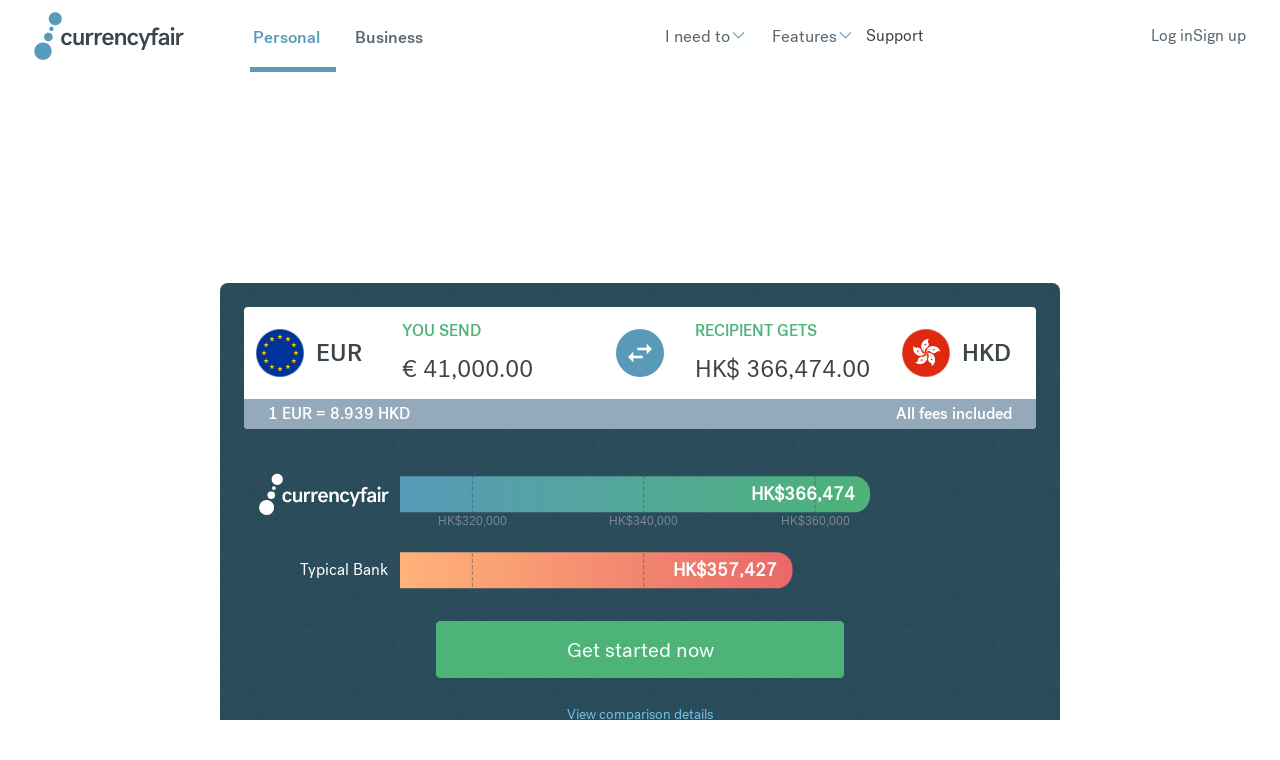

--- FILE ---
content_type: text/css
request_url: https://cf-brochure-components-staging.s3.eu-west-1.amazonaws.com/CurrencyFair/master/assets/Calculator-cb9ad08a.css
body_size: 5315
content:
.cf-apps-base .calculator-container{-webkit-font-smoothing:antialiased;font-family:Post Grotesk Book,Trebuchet MS,Lucida Grande,Lucida Sans Unicode,Lucida Sans,Tahoma,sans-serif;font-size:16px;font-weight:300;line-height:1.5!important}.cf-apps-base .calculator-container a,.cf-apps-base .calculator-container abbr,.cf-apps-base .calculator-container acronym,.cf-apps-base .calculator-container address,.cf-apps-base .calculator-container applet,.cf-apps-base .calculator-container article,.cf-apps-base .calculator-container aside,.cf-apps-base .calculator-container audio,.cf-apps-base .calculator-container b,.cf-apps-base .calculator-container big,.cf-apps-base .calculator-container blockquote,.cf-apps-base .calculator-container body,.cf-apps-base .calculator-container canvas,.cf-apps-base .calculator-container caption,.cf-apps-base .calculator-container center,.cf-apps-base .calculator-container cite,.cf-apps-base .calculator-container code,.cf-apps-base .calculator-container dd,.cf-apps-base .calculator-container del,.cf-apps-base .calculator-container details,.cf-apps-base .calculator-container dfn,.cf-apps-base .calculator-container div,.cf-apps-base .calculator-container dl,.cf-apps-base .calculator-container dt,.cf-apps-base .calculator-container em,.cf-apps-base .calculator-container embed,.cf-apps-base .calculator-container fieldset,.cf-apps-base .calculator-container figcaption,.cf-apps-base .calculator-container figure,.cf-apps-base .calculator-container footer,.cf-apps-base .calculator-container form,.cf-apps-base .calculator-container h1,.cf-apps-base .calculator-container h2,.cf-apps-base .calculator-container h3,.cf-apps-base .calculator-container h4,.cf-apps-base .calculator-container h5,.cf-apps-base .calculator-container h6,.cf-apps-base .calculator-container header,.cf-apps-base .calculator-container hgroup,.cf-apps-base .calculator-container html,.cf-apps-base .calculator-container i,.cf-apps-base .calculator-container iframe,.cf-apps-base .calculator-container img,.cf-apps-base .calculator-container ins,.cf-apps-base .calculator-container kbd,.cf-apps-base .calculator-container label,.cf-apps-base .calculator-container legend,.cf-apps-base .calculator-container li,.cf-apps-base .calculator-container mark,.cf-apps-base .calculator-container menu,.cf-apps-base .calculator-container nav,.cf-apps-base .calculator-container object,.cf-apps-base .calculator-container ol,.cf-apps-base .calculator-container output,.cf-apps-base .calculator-container p,.cf-apps-base .calculator-container pre,.cf-apps-base .calculator-container q,.cf-apps-base .calculator-container ruby,.cf-apps-base .calculator-container s,.cf-apps-base .calculator-container samp,.cf-apps-base .calculator-container section,.cf-apps-base .calculator-container small,.cf-apps-base .calculator-container span,.cf-apps-base .calculator-container strike,.cf-apps-base .calculator-container strong,.cf-apps-base .calculator-container sub,.cf-apps-base .calculator-container summary,.cf-apps-base .calculator-container sup,.cf-apps-base .calculator-container table,.cf-apps-base .calculator-container tbody,.cf-apps-base .calculator-container td,.cf-apps-base .calculator-container tfoot,.cf-apps-base .calculator-container th,.cf-apps-base .calculator-container thead,.cf-apps-base .calculator-container time,.cf-apps-base .calculator-container tr,.cf-apps-base .calculator-container tt,.cf-apps-base .calculator-container u,.cf-apps-base .calculator-container ul,.cf-apps-base .calculator-container var,.cf-apps-base .calculator-container video{font-weight:inherit}.cf-apps-base .calculator-container h1{display:inline-block}.cf-apps-base .calculator-container button,.cf-apps-base .calculator-container input,.cf-apps-base .calculator-container select,.cf-apps-base .calculator-container textarea{font:inherit;margin:0}.cf-apps-base .calculator-container .btn--CTA{display:none!important}.cf-apps-base .calculator-container #convert-rate{font-size:10px}.cf-apps-base .calculator-container #fee-free-transfer-v1{display:flex}.cf-apps-base .calculator-container #fee-free-transfer-v1 .text-padding{padding-right:5px}.cf-apps-base .calculator-container #fee-free-transfer-v1 .infoTipIcon{padding-top:2.5px}.cf-apps-base .calculator-container #fee-free-transfer-v2{display:flex;align-items:center;font-size:10px}.cf-apps-base .calculator-container #fee-free-transfer-v2 .text-padding{padding-right:2px;padding-bottom:2.5px}.cf-apps-base .calculator-container #modal-restyling .fee-free-modal-flex{display:flex;align-items:center}.cf-apps-base .calculator-container #modal-restyling .fee-free-modal-flex .header-text{font-size:12px;margin-left:10px;font-weight:700}.cf-apps-base .calculator-container #modal-restyling .modal-content-text{bottom:auto;font-size:13px;padding-top:30px;padding-bottom:50px;text-align:center}.cf-apps-base .calculator-container #msg-wrapper{padding-bottom:30px;text-align:center}.cf-apps-base .calculator-container #msg-wrapper .comparison-modal-bank-msg{font-size:14px}.cf-apps-base .calculator-container #different-currencies{margin-top:10px;margin-left:10px}.cf-apps-base .calculator-container #different-currencies .text-hubspot-link{color:#589ab8;text-decoration:none}.cf-apps-base .calculator-container #different-currencies .text-different-currencies{font-size:13px}


--- FILE ---
content_type: text/css
request_url: https://cf-brochure-components-staging.s3.eu-west-1.amazonaws.com/CurrencyFair/master/assets/Modal-0941424c.css
body_size: 64
content:
.cf-apps-base .modal{padding:0;max-height:100%;overflow:scroll}


--- FILE ---
content_type: application/javascript
request_url: https://cf-brochure-components-staging.s3.eu-west-1.amazonaws.com/CurrencyFair/master/chunk-b8ea11ef.js
body_size: 383568
content:
(function(f){function y(s){for(var h,d,g=s[0],A=s[1],I=0,w=[];I<g.length;I++)d=g[I],o[d]&&w.push(o[d][0]),o[d]=0;for(h in A)Object.prototype.hasOwnProperty.call(A,h)&&(f[h]=A[h]);for(l&&l(s);w.length;)w.shift()()}var e={},o={0:0};function c(s){if(e[s])return e[s].exports;var h=e[s]={i:s,l:!1,exports:{}};return f[s].call(h.exports,h,h.exports,c),h.l=!0,h.exports}c.e=function(s){var h=[],d=o[s];if(d!==0)if(d)h.push(d[2]);else{var g=new Promise(function(O,b){d=o[s]=[O,b]});h.push(d[2]=g);var A,I=document.createElement("script");I.charset="utf-8",I.timeout=120,c.nc&&I.setAttribute("nonce",c.nc),I.src=function(O){return c.p+""+({1:"i18n-de-messages-po",2:"i18n-en-messages-po",3:"i18n-fr-messages-po",4:"intl-polyfill",5:"intl-polyfill-data-en",6:"intl-polyfill-data-fr",7:"vendors~intl-polyfill"}[O]||O)+".js"}(s);var w=new Error;A=function(O){I.onerror=I.onload=null,clearTimeout(C);var b=o[s];if(b!==0){if(b){var T=O&&(O.type==="load"?"missing":O.type),v=O&&O.target&&O.target.src;w.message="Loading chunk "+s+" failed.\n("+T+": "+v+")",w.type=T,w.request=v,b[1](w)}o[s]=void 0}};var C=setTimeout(function(){A({type:"timeout",target:I})},12e4);I.onerror=I.onload=A,document.head.appendChild(I)}return Promise.all(h)},c.m=f,c.c=e,c.d=function(s,h,d){c.o(s,h)||Object.defineProperty(s,h,{enumerable:!0,get:d})},c.r=function(s){typeof Symbol<"u"&&Symbol.toStringTag&&Object.defineProperty(s,Symbol.toStringTag,{value:"Module"}),Object.defineProperty(s,"__esModule",{value:!0})},c.t=function(s,h){if(1&h&&(s=c(s)),8&h||4&h&&typeof s=="object"&&s&&s.__esModule)return s;var d=Object.create(null);if(c.r(d),Object.defineProperty(d,"default",{enumerable:!0,value:s}),2&h&&typeof s!="string")for(var g in s)c.d(d,g,(function(A){return s[A]}).bind(null,g));return d},c.n=function(s){var h=s&&s.__esModule?function(){return s.default}:function(){return s};return c.d(h,"a",h),h},c.o=function(s,h){return Object.prototype.hasOwnProperty.call(s,h)},c.p="/",c.oe=function(s){throw s};var t=window.cfWidgetJsonp=window.cfWidgetJsonp||[],i=t.push.bind(t);t.push=y,t=t.slice();for(var r=0;r<t.length;r++)y(t[r]);var l=i;c(c.s=0)})({"+JPL":function(f,y,e){f.exports={default:e("+SFK"),__esModule:!0}},"+SFK":function(f,y,e){e("AUvm"),e("wgeU"),e("adOz"),e("dl0q"),f.exports=e("WEpk").Symbol},"+lvF":function(f,y,e){f.exports=e("VTer")("native-function-to-string",Function.toString)},"+plK":function(f,y,e){e("ApPD"),f.exports=e("WEpk").Object.getPrototypeOf},"+rLv":function(f,y,e){var o=e("dyZX").document;f.exports=o&&o.documentElement},"/9aa":function(f,y){f.exports=function(){return!1}},"/SMZ":function(f,y,e){f.exports=e.p+"assets/uae_united_arab_emirates_flag.png"},"/SS/":function(f,y,e){var o=e("XKFU");o(o.S,"Object",{setPrototypeOf:e("i5dc").set})},"/e88":function(f,y){f.exports="	\n\v\f\r   ᠎             　\u2028\u2029\uFEFF"},"/yFf":function(f,y,e){var o=e("oHnp");function c(t){if(t)return function(i){for(var r in c.prototype)Object.prototype.hasOwnProperty.call(c.prototype,r)&&(i[r]=c.prototype[r]);return i}(t)}f.exports=c,c.prototype.get=function(t){return this.header[t.toLowerCase()]},c.prototype._setHeaderProperties=function(t){var i=t["content-type"]||"";this.type=o.type(i);var r=o.params(i);for(var l in r)Object.prototype.hasOwnProperty.call(r,l)&&(this[l]=r[l]);this.links={};try{t.link&&(this.links=o.parseLinks(t.link))}catch(s){}},c.prototype._setStatusProperties=function(t){var i=t/100|0;this.statusCode=t,this.status=this.statusCode,this.statusType=i,this.info=i===1,this.ok=i===2,this.redirect=i===3,this.clientError=i===4,this.serverError=i===5,this.error=(i===4||i===5)&&this.toError(),this.created=t===201,this.accepted=t===202,this.noContent=t===204,this.badRequest=t===400,this.unauthorized=t===401,this.notAcceptable=t===406,this.forbidden=t===403,this.notFound=t===404,this.unprocessableEntity=t===422}},0:function(f,y,e){f.exports=e("2LsX")},"0/R4":function(f,y){f.exports=function(e){return typeof e=="object"?e!==null:typeof e=="function"}},"0S2k":function(f,y,e){(function(o){var c="__preactattr_";function t(d){return{type:d.constructor,key:d.key,ref:null,props:d.props}}var i=typeof Map=="function"&&new Map;function r(d){var g,A,I,w=d instanceof Node?(A=(g=d).nodeType===Node.ELEMENT_NODE?Array.from(g.childNodes):[],{_currentElement:(I=g.nodeType===Node.TEXT_NODE)?g.textContent:{type:g.nodeName.toLowerCase(),props:g[c]},_renderedChildren:A.map(function(O){return O._component?r(O._component):r(O)}),_stringText:I?g.textContent:null,_inDevTools:!1,node:g}):function(O){var b=t(O),T=O.base,v={getName:function(){return typeof(_=b).type=="function"?_.type.displayName||_.type.name:_.type;var _},_currentElement:t(O),props:O.props,state:O.state,forceUpdate:O.forceUpdate&&O.forceUpdate.bind(O),setState:O.setState&&O.setState.bind(O),node:T};return v._instance=O,O._component?v._renderedComponent=r(O._component):v._renderedComponent=r(T),v}(d);if(i.has(d)){var C=i.get(d);return Object.assign(C,w),C}return i.set(d,w),w}function l(d){return"."+Object.keys(d).length}function s(){var d={getNodeFromInstance:function(w){return w.node},getClosestInstanceFromNode:function(w){for(;w&&!w._component;)w=w.parentNode;return w?r(w._component):null}},g={};(function w(C,O){Array.from(C.childNodes).forEach(function(b){b._component?O[l(O)]=r(b._component):w(b,O)})})(document.body,g);var A={_instancesByReactRootID:g,_renderNewRootComponent:function(){}},I={mountComponent:function(){},performUpdateIfNecessary:function(){},receiveComponent:function(){},unmountComponent:function(){}};return{componentAdded:function(w){var C=r(w);(function(O){return!O._parentComponent&&!O.__u&&(!O.base.parentElement||!O.base.parentElement[c])})(w)&&(C._rootID=l(g),g[C._rootID]=C,A._renderNewRootComponent(C)),h(C,function(O){O._inDevTools=!0,I.mountComponent(O)}),I.mountComponent(C)},componentUpdated:function(w){var C=[],O=i.get(w);O&&h(O,function(b){C.push(b)}),O=r(w),I.receiveComponent(O),h(O,function(b){b._inDevTools?I.receiveComponent(b):(b._inDevTools=!0,I.mountComponent(b))}),C.forEach(function(b){document.body.contains(b.node)||(i.delete(b.node),I.unmountComponent(b))})},componentRemoved:function(w){var C=r(w);h(function(O){i.delete(O.node),I.unmountComponent(O)}),I.unmountComponent(C),i.delete(w),C._rootID&&delete g[C._rootID]},ComponentTree:d,Mount:A,Reconciler:I}}function h(d,g){d&&(d._renderedComponent?d._renderedComponent._component||(g(d._renderedComponent),h(d._renderedComponent,g)):d._renderedChildren&&d._renderedChildren.forEach(function(A){g(A),A._component||h(A,g)}))}(function(){if(typeof __REACT_DEVTOOLS_GLOBAL_HOOK__<"u"){var d=s(),g=o.options.afterMount;o.options.afterMount=function(w){d.componentAdded(w),g&&g(w)};var A=o.options.afterUpdate;o.options.afterUpdate=function(w){d.componentUpdated(w),A&&A(w)};var I=o.options.beforeUnmount;o.options.beforeUnmount=function(w){d.componentRemoved(w),I&&I(w)},__REACT_DEVTOOLS_GLOBAL_HOOK__.inject(d)}})()})(e("yA1Q"))},"0YWM":function(f,y,e){var o=e("EemH"),c=e("OP3Y"),t=e("aagx"),i=e("XKFU"),r=e("0/R4"),l=e("y3w9");i(i.S,"Reflect",{get:function s(h,d){var g,A,I=arguments.length<3?h:arguments[2];return l(h)===I?h[d]:(g=o.f(h,d))?t(g,"value")?g.value:g.get!==void 0?g.get.call(I):void 0:r(A=c(h))?s(A,d,I):void 0}})},"0sh+":function(f,y,e){var o=e("quPj"),c=e("vhPU");f.exports=function(t,i,r){if(o(i))throw TypeError("String#"+r+" doesn't accept regex!");return String(c(t))}},"0tVQ":function(f,y,e){e("FlQf"),e("VJsP"),f.exports=e("WEpk").Array.from},1:function(f,y){},"11IZ":function(f,y,e){var o=e("dyZX").parseFloat,c=e("qncB").trim;f.exports=1/o(e("/e88")+"-0")!=-1/0?function(t){var i=c(String(t),3),r=o(i);return r===0&&i.charAt(0)=="-"?-0:r}:o},"16Al":function(f,y,e){var o=e("WbBG");function c(){}function t(){}t.resetWarningCache=c,f.exports=function(){function i(s,h,d,g,A,I){if(I!==o){var w=new Error("Calling PropTypes validators directly is not supported by the `prop-types` package. Use PropTypes.checkPropTypes() to call them. Read more at http://fb.me/use-check-prop-types");throw w.name="Invariant Violation",w}}function r(){return i}i.isRequired=i;var l={array:i,bool:i,func:i,number:i,object:i,string:i,symbol:i,any:i,arrayOf:r,element:i,elementType:i,instanceOf:r,node:i,objectOf:r,oneOf:r,oneOfType:r,shape:r,exact:r,checkPropTypes:t,resetWarningCache:c};return l.PropTypes=l,l}},"17x9":function(f,y,e){var o=e("TOwV");f.exports=e("sHIV")(o.isElement,!0)},"1MBn":function(f,y,e){var o=e("DVgA"),c=e("JiEa"),t=e("UqcF");f.exports=function(i){var r=o(i),l=c.f;if(l)for(var s,h=l(i),d=t.f,g=0;h.length>g;)d.call(i,s=h[g++])&&r.push(s);return r}},"1TsA":function(f,y){f.exports=function(e,o){return{value:o,done:!!e}}},"24Ii":function(f,y,e){function o(v){return(o=typeof Symbol=="function"&&typeof Symbol.iterator=="symbol"?function(_){return typeof _}:function(_){return _&&typeof Symbol=="function"&&_.constructor===Symbol&&_!==Symbol.prototype?"symbol":typeof _})(v)}var c;c=typeof window<"u"?window:typeof self>"u"?void 0:self;var t=e("cpc2"),i=e("kMlx"),r=e("8zgK"),l=e("/yFf"),s=e("nZbv");function h(){}f.exports=function(v,_){return typeof _=="function"?new y.Request("GET",v).end(_):arguments.length===1?new y.Request("GET",v):new y.Request(v,_)};var d=y=f.exports;y.Request=b,d.getXHR=function(){if(c.XMLHttpRequest&&(!c.location||c.location.protocol!=="file:"||!c.ActiveXObject))return new XMLHttpRequest;try{return new ActiveXObject("Microsoft.XMLHTTP")}catch(v){}try{return new ActiveXObject("Msxml2.XMLHTTP.6.0")}catch(v){}try{return new ActiveXObject("Msxml2.XMLHTTP.3.0")}catch(v){}try{return new ActiveXObject("Msxml2.XMLHTTP")}catch(v){}throw new Error("Browser-only version of superagent could not find XHR")};var g="".trim?function(v){return v.trim()}:function(v){return v.replace(/(^\s*|\s*$)/g,"")};function A(v){if(!r(v))return v;var _=[];for(var j in v)Object.prototype.hasOwnProperty.call(v,j)&&I(_,j,v[j]);return _.join("&")}function I(v,_,j){if(j!==null)if(Array.isArray(j))j.forEach(function(S){I(v,_,S)});else if(r(j))for(var L in j)Object.prototype.hasOwnProperty.call(j,L)&&I(v,"".concat(_,"[").concat(L,"]"),j[L]);else v.push(encodeURIComponent(_)+"="+encodeURIComponent(j));else j===null&&v.push(encodeURIComponent(_))}function w(v){for(var _,j,L={},S=v.split("&"),E=0,M=S.length;E<M;++E)(j=(_=S[E]).indexOf("="))===-1?L[decodeURIComponent(_)]="":L[decodeURIComponent(_.slice(0,j))]=decodeURIComponent(_.slice(j+1));return L}function C(v){return/[/+]json($|[^-\w])/.test(v)}function O(v){this.req=v,this.xhr=this.req.xhr,this.text=this.req.method!=="HEAD"&&(this.xhr.responseType===""||this.xhr.responseType==="text")||this.xhr.responseType===void 0?this.xhr.responseText:null,this.statusText=this.req.xhr.statusText;var _=this.xhr.status;_===1223&&(_=204),this._setStatusProperties(_),this.headers=function(j){for(var L,S,E,M,R=j.split(/\r?\n/),Q={},ue=0,he=R.length;ue<he;++ue)(L=(S=R[ue]).indexOf(":"))!==-1&&(E=S.slice(0,L).toLowerCase(),M=g(S.slice(L+1)),Q[E]=M);return Q}(this.xhr.getAllResponseHeaders()),this.header=this.headers,this.header["content-type"]=this.xhr.getResponseHeader("content-type"),this._setHeaderProperties(this.header),this.text===null&&v._responseType?this.body=this.xhr.response:this.body=this.req.method==="HEAD"?null:this._parseBody(this.text?this.text:this.xhr.response)}function b(v,_){var j=this;this._query=this._query||[],this.method=v,this.url=_,this.header={},this._header={},this.on("end",function(){var L,S=null,E=null;try{E=new O(j)}catch(M){return(S=new Error("Parser is unable to parse the response")).parse=!0,S.original=M,j.xhr?(S.rawResponse=j.xhr.responseType===void 0?j.xhr.responseText:j.xhr.response,S.status=j.xhr.status?j.xhr.status:null,S.statusCode=S.status):(S.rawResponse=null,S.status=null),j.callback(S)}j.emit("response",E);try{j._isResponseOK(E)||(L=new Error(E.statusText||"Unsuccessful HTTP response"))}catch(M){L=M}L?(L.original=S,L.response=E,L.status=E.status,j.callback(L,E)):j.callback(null,E)})}function T(v,_,j){var L=d("DELETE",v);return typeof _=="function"&&(j=_,_=null),_&&L.send(_),j&&L.end(j),L}d.serializeObject=A,d.parseString=w,d.types={html:"text/html",json:"application/json",xml:"text/xml",urlencoded:"application/x-www-form-urlencoded",form:"application/x-www-form-urlencoded","form-data":"application/x-www-form-urlencoded"},d.serialize={"application/x-www-form-urlencoded":A,"application/json":JSON.stringify},d.parse={"application/x-www-form-urlencoded":w,"application/json":JSON.parse},l(O.prototype),O.prototype._parseBody=function(v){var _=d.parse[this.type];return this.req._parser?this.req._parser(this,v):(!_&&C(this.type)&&(_=d.parse["application/json"]),_&&v&&(v.length>0||v instanceof Object)?_(v):null)},O.prototype.toError=function(){var v=this.req,_=v.method,j=v.url,L="cannot ".concat(_," ").concat(j," (").concat(this.status,")"),S=new Error(L);return S.status=this.status,S.method=_,S.url=j,S},d.Response=O,t(b.prototype),i(b.prototype),b.prototype.type=function(v){return this.set("Content-Type",d.types[v]||v),this},b.prototype.accept=function(v){return this.set("Accept",d.types[v]||v),this},b.prototype.auth=function(v,_,j){return arguments.length===1&&(_=""),o(_)==="object"&&_!==null&&(j=_,_=""),j||(j={type:typeof btoa=="function"?"basic":"auto"}),this._auth(v,_,j,function(L){if(typeof btoa=="function")return btoa(L);throw new Error("Cannot use basic auth, btoa is not a function")})},b.prototype.query=function(v){return typeof v!="string"&&(v=A(v)),v&&this._query.push(v),this},b.prototype.attach=function(v,_,j){if(_){if(this._data)throw new Error("superagent can't mix .send() and .attach()");this._getFormData().append(v,_,j||_.name)}return this},b.prototype._getFormData=function(){return this._formData||(this._formData=new c.FormData),this._formData},b.prototype.callback=function(v,_){if(this._shouldRetry(v,_))return this._retry();var j=this._callback;this.clearTimeout(),v&&(this._maxRetries&&(v.retries=this._retries-1),this.emit("error",v)),j(v,_)},b.prototype.crossDomainError=function(){var v=new Error("Request has been terminated\nPossible causes: the network is offline, Origin is not allowed by Access-Control-Allow-Origin, the page is being unloaded, etc.");v.crossDomain=!0,v.status=this.status,v.method=this.method,v.url=this.url,this.callback(v)},b.prototype.agent=function(){return this},b.prototype.buffer=b.prototype.ca,b.prototype.ca=b.prototype.agent,b.prototype.write=function(){throw new Error("Streaming is not supported in browser version of superagent")},b.prototype.pipe=b.prototype.write,b.prototype._isHost=function(v){return v&&o(v)==="object"&&!Array.isArray(v)&&Object.prototype.toString.call(v)!=="[object Object]"},b.prototype.end=function(v){this._endCalled,this._endCalled=!0,this._callback=v||h,this._finalizeQueryString(),this._end()},b.prototype._setUploadTimeout=function(){var v=this;this._uploadTimeout&&!this._uploadTimeoutTimer&&(this._uploadTimeoutTimer=setTimeout(function(){v._timeoutError("Upload timeout of ",v._uploadTimeout,"ETIMEDOUT")},this._uploadTimeout))},b.prototype._end=function(){if(this._aborted)return this.callback(new Error("The request has been aborted even before .end() was called"));var v=this;this.xhr=d.getXHR();var _=this.xhr,j=this._formData||this._data;this._setTimeouts(),_.onreadystatechange=function(){var R=_.readyState;if(R>=2&&v._responseTimeoutTimer&&clearTimeout(v._responseTimeoutTimer),R===4){var Q;try{Q=_.status}catch(ue){Q=0}if(!Q)return v.timedout||v._aborted?void 0:v.crossDomainError();v.emit("end")}};var L=function(R,Q){Q.total>0&&(Q.percent=Q.loaded/Q.total*100,Q.percent===100&&clearTimeout(v._uploadTimeoutTimer)),Q.direction=R,v.emit("progress",Q)};if(this.hasListeners("progress"))try{_.addEventListener("progress",L.bind(null,"download")),_.upload&&_.upload.addEventListener("progress",L.bind(null,"upload"))}catch(R){}_.upload&&this._setUploadTimeout();try{this.username&&this.password?_.open(this.method,this.url,!0,this.username,this.password):_.open(this.method,this.url,!0)}catch(R){return this.callback(R)}if(this._withCredentials&&(_.withCredentials=!0),!this._formData&&this.method!=="GET"&&this.method!=="HEAD"&&typeof j!="string"&&!this._isHost(j)){var S=this._header["content-type"],E=this._serializer||d.serialize[S?S.split(";")[0]:""];!E&&C(S)&&(E=d.serialize["application/json"]),E&&(j=E(j))}for(var M in this.header)this.header[M]!==null&&Object.prototype.hasOwnProperty.call(this.header,M)&&_.setRequestHeader(M,this.header[M]);this._responseType&&(_.responseType=this._responseType),this.emit("request",this),_.send(j===void 0?null:j)},d.agent=function(){return new s},["GET","POST","OPTIONS","PATCH","PUT","DELETE"].forEach(function(v){s.prototype[v.toLowerCase()]=function(_,j){var L=new d.Request(v,_);return this._setDefaults(L),j&&L.end(j),L}}),s.prototype.del=s.prototype.delete,d.get=function(v,_,j){var L=d("GET",v);return typeof _=="function"&&(j=_,_=null),_&&L.query(_),j&&L.end(j),L},d.head=function(v,_,j){var L=d("HEAD",v);return typeof _=="function"&&(j=_,_=null),_&&L.query(_),j&&L.end(j),L},d.options=function(v,_,j){var L=d("OPTIONS",v);return typeof _=="function"&&(j=_,_=null),_&&L.send(_),j&&L.end(j),L},d.del=T,d.delete=T,d.patch=function(v,_,j){var L=d("PATCH",v);return typeof _=="function"&&(j=_,_=null),_&&L.send(_),j&&L.end(j),L},d.post=function(v,_,j){var L=d("POST",v);return typeof _=="function"&&(j=_,_=null),_&&L.send(_),j&&L.end(j),L},d.put=function(v,_,j){var L=d("PUT",v);return typeof _=="function"&&(j=_,_=null),_&&L.send(_),j&&L.end(j),L}},"29s/":function(f,y,e){var o=e("WEpk"),c=e("5T2Y"),t=c["__core-js_shared__"]||(c["__core-js_shared__"]={});(f.exports=function(i,r){return t[i]||(t[i]=r!==void 0?r:{})})("versions",[]).push({version:o.version,mode:e("uOPS")?"pure":"global",copyright:"© 2019 Denis Pushkarev (zloirock.ru)"})},"2GTP":function(f,y,e){var o=e("eaoh");f.exports=function(c,t,i){if(o(c),t===void 0)return c;switch(i){case 1:return function(r){return c.call(t,r)};case 2:return function(r,l){return c.call(t,r,l)};case 3:return function(r,l,s){return c.call(t,r,l,s)}}return function(){return c.apply(t,arguments)}}},"2LsX":function(f,y,e){e.r(y),e("rE2o"),e("ioFf"),e("VRzm"),e("XfO3"),e("91GP"),e("XfKG"),e("xfY5"),e("7h0T"),e("SRfc"),e("rGqo"),e("yt8O"),e("Btvt"),e("hhXQ"),e("OG14");var o=e("yA1Q"),c=(e("YboT"),e("a1Th"),e("KKXr"),e("Oyvg"),e("81W9"));window.mixpanel||function(p,m){if(!m.__SV){var F,V,P=window;try{var D,oe,je,Ce=P.location,De=Ce.hash;D=function(He,Je){return(oe=He.match(RegExp(Je+"=([^&]*)")))?oe[1]:null},De&&D(De,"state")&&(je=JSON.parse(decodeURIComponent(D(De,"state")))).action==="mpeditor"&&(P.sessionStorage.setItem("_mpcehash",De),history.replaceState(je.desiredHash||"",p.title,Ce.pathname+Ce.search))}catch(He){}window.mixpanel=m,m._i=[],m.init=function(He,Je,rt){function _t(Ge,tt){var Tt=tt.split(".");Tt.length==2&&(Ge=Ge[Tt[0]],tt=Tt[1]),Ge[tt]=function(){Ge.push([tt].concat(Array.prototype.slice.call(arguments,0)))}}var ft=m;for(rt!==void 0?ft=m[rt]=[]:rt="mixpanel",ft.people=ft.people||[],ft.toString=function(Ge){var tt="mixpanel";return rt!=="mixpanel"&&(tt+="."+rt),Ge||(tt+=" (stub)"),tt},ft.people.toString=function(){return ft.toString(1)+".people (stub)"},F="disable time_event track track_pageview track_links track_forms register register_once alias unregister identify name_tag set_config reset opt_in_tracking opt_out_tracking has_opted_in_tracking has_opted_out_tracking clear_opt_in_out_tracking people.set people.set_once people.unset people.increment people.append people.union people.track_charge people.clear_charges people.delete_user".split(" "),V=0;V<F.length;V++)_t(ft,F[V]);m._i.push([He,Je,rt])},m.__SV=1.2,(P=p.createElement("script")).type="text/javascript",P.async=!0,P.src=typeof MIXPANEL_CUSTOM_LIB_URL<"u"?MIXPANEL_CUSTOM_LIB_URL:p.location.protocol==="file:"&&"//cdn4.mxpnl.com/libs/mixpanel-2-latest.min.js".match(/^\/\//)?"https://cdn4.mxpnl.com/libs/mixpanel-2-latest.min.js":"//cdn4.mxpnl.com/libs/mixpanel-2-latest.min.js",(D=p.getElementsByTagName("script")[0]).parentNode.insertBefore(P,D)}}(document,window.mixpanel||[]);var t=window.mixpanel;t.init(c.d.id,{api_host:c.d.apiHost});var i=t,r=function(){return window.Intl?Promise.resolve():Promise.all([e.e(7),e.e(4)]).then(e.t.bind(null,"FoZm",7)).then(function(){return Promise.all([e.e(5).then(e.t.bind(null,"x+wt",7)),e.e(6).then(e.t.bind(null,"vm7p",7))])})};e("Vd3H"),e("RW0V"),e("mwIZ");function l(p){return(l=typeof Symbol=="function"&&typeof Symbol.iterator=="symbol"?function(m){return typeof m}:function(m){return m&&typeof Symbol=="function"&&m.constructor===Symbol&&m!==Symbol.prototype?"symbol":typeof m})(p)}function s(p){if(p===null)return"";switch(l(p)){case"undefined":return"";case"object":return"object";case"function":return"function";default:return p+""}}Element.prototype.matches||(Element.prototype.matches=Element.prototype.matchesSelector||Element.prototype.mozMatchesSelector||Element.prototype.msMatchesSelector||Element.prototype.oMatchesSelector||Element.prototype.webkitMatchesSelector||function(p){for(var m=((void 0).document||(void 0).ownerDocument).querySelectorAll(p),F=m.length;--F>=0&&m.item(F)!==void 0;);return F>-1});var h=e("s4NR"),d=(e("Z2Ku"),e("L9s1"),e("J2m7")),g=e.n(d),A=function(){var p;return window.fbq?(p=window).fbq.apply(p,arguments):null},I=e("BLaV"),w=(e("0YWM"),e("/SS/"),e("79+i")),C=e.n(w);function O(p){return(O=typeof Symbol=="function"&&typeof Symbol.iterator=="symbol"?function(m){return typeof m}:function(m){return m&&typeof Symbol=="function"&&m.constructor===Symbol&&m!==Symbol.prototype?"symbol":typeof m})(p)}function b(p,m){for(var F=0;F<m.length;F++){var V=m[F];V.enumerable=V.enumerable||!1,V.configurable=!0,"value"in V&&(V.writable=!0),Object.defineProperty(p,V.key,V)}}function T(p,m){return!m||O(m)!=="object"&&typeof m!="function"?function(F){if(F===void 0)throw new ReferenceError("this hasn't been initialised - super() hasn't been called");return F}(p):m}function v(p,m,F){return(v=typeof Reflect<"u"&&Reflect.get?Reflect.get:function(V,P,D){var oe=function(Ce,De){for(;!Object.prototype.hasOwnProperty.call(Ce,De)&&(Ce=_(Ce))!==null;);return Ce}(V,P);if(oe){var je=Object.getOwnPropertyDescriptor(oe,P);return je.get?je.get.call(D):je.value}})(p,m,F||p)}function _(p){return(_=Object.setPrototypeOf?Object.getPrototypeOf:function(m){return m.__proto__||Object.getPrototypeOf(m)})(p)}function j(p,m){return(j=Object.setPrototypeOf||function(F,V){return F.__proto__=V,F})(p,m)}I.a.parseDate=function(p){return new Date(p)};var L=function(p){function m(){var P;return function(D,oe){if(!(D instanceof oe))throw new TypeError("Cannot call a class as a function")}(this,m),(P=T(this,_(m).call(this))).cookieExpireTime=1800,P.errorCallback=null,P.anonymousSession=null,P.sessionChecker=function(){return Promise.resolve()},P.concurrencyLimit=5,P.sessionTimeoutValue=900,P.ready=!1,P.acceptLanguage="en",P._lastSessionCheck=null,P._queue=[],P._limit=P.concurrencyLimit,P._running=0,P}var F,V;return function(P,D){if(typeof D!="function"&&D!==null)throw new TypeError("Super expression must either be null or a function");P.prototype=Object.create(D&&D.prototype,{constructor:{value:P,writable:!0,configurable:!0}}),D&&j(P,D)}(m,I.a),F=m,(V=[{key:"setLastSessionCheck",value:function(P){this._lastSessionCheck=P}},{key:"setErrorCallback",value:function(P){this.errorCallback=P}},{key:"setAnonymousSession",value:function(P){this.anonymousSession=P}},{key:"isAnonymousSession",value:function(){return this.anonymousSession}},{key:"setSessionChecker",value:function(P){this.sessionChecker=P}},{key:"setReady",value:function(P){this.ready=P}},{key:"isReady",value:function(){return this.ready}},{key:"awaitReady",value:function(){var P=this;return new Promise(function(D){(function oe(){P.isReady()?D():setTimeout(oe,50)})()})}},{key:"setApiToken",value:function(P,D){this.authentications.token.accessToken=P,this.setAnonymousSession(!!D),!D&&P?C.a.set("apiToken",P,{expires:new Date(new Date().getTime()+1e3*this.cookieExpireTime),domain:"".concat(c.a.cookie_host),secure:c.a.cookie_secure}):C.a.erase("apiToken")}},{key:"getApiToken",value:function(){return this.authentications.token.accessToken}},{key:"setAcceptLanguage",value:function(P){this.defaultHeaders["Accept-Language"]=P}},{key:"getAcceptLanguage",value:function(){return this.defaultHeaders["Accept-Language"]}},{key:"runQueue",value:function(){if(this._running<this._limit){var P=this._queue.shift();if(P!==void 0){var D=this;this._running++,P.logic.call(P).then(function(oe){D._running--,P.resolve(oe),D.runQueue()}).catch(function(oe){D._running--,P.reject(oe),D.runQueue()}),this.runQueue()}}}},{key:"addTask",value:function(P,D,oe){this._queue.push({logic:P,resolve:D,reject:oe}),this.runQueue()}},{key:"callApi",value:function(){for(var P=arguments.length,D=new Array(P),oe=0;oe<P;oe++)D[oe]=arguments[oe];var je=new Date,Ce=!this.anonymousSession&&(this._lastSessionCheck===null||this._lastSessionCheck<je.setSeconds(je.getSeconds()-this.sessionTimeoutValue)),De=this;return new Promise(function(He,Je){Ce?(De._limit=0,De._lastSessionCheck=new Date,De.sessionChecker().then(function(rt){rt?(De._limit=De.concurrencyLimit,De.addTask(function(){return De.passCallApi.apply(De,D)},He,Je),De.runQueue()):De.rejectAfterTimeout(Je,null)}).catch(function(rt){De.rejectAfterTimeout(Je,null)})):De.addTask(function(){return De.passCallApi.apply(De,D)},He,Je)})}},{key:"rejectAfterTimeout",value:function(P,D){this._queue=[],this._lastSessionCheck=null,this.errorCallback(P,D)}},{key:"passCallApi",value:function(){for(var P,D=arguments.length,oe=new Array(D),je=0;je<D;je++)oe[je]=arguments[je];return(P=v(_(m.prototype),"callApi",this)).call.apply(P,[this].concat(oe)).catch(function(Ce){if(Ce&&Ce.response&&Ce.response.body)for(var De in Ce.response.body.status&&(Ce.response.body.apiStatus=Ce.response.body.status,delete Ce.response.body.status),Ce.response.body)Ce.response.body.hasOwnProperty(De)&&(Ce[De]=Ce.response.body[De]);throw Ce})}}])&&b(F.prototype,V),m}(),S=e("24Ii"),E=e.n(S),M=new L;M.setAnonymousSession(c.a.anonymousSession);var R=new I.b(M);window.CF||(window.CF={}),window.CF.api||(window.CF.api=R),R.apiClient.setSessionChecker(function(){return new Promise(function(p,m){var F=R.apiClient.getApiToken();E()("GET","".concat(R.apiClient.basePath,"/whoami")).set({"Content-Type":"application/json",Authorization:"Bearer ".concat(F)}).end(function(V){V?R.apiClient.setApiToken(null,!0):p(!0)})})}),R.apiClient.setErrorCallback(function(){R.apiClient.setAnonymousSession(!0),R.apiClient.setApiToken(null,!0)}),R.apiClient.basePath="".concat(c.a.protocol,"://").concat(c.a.base_uri);var Q=C.a.get("apiToken");Q?(R.apiClient.setApiToken(Q,!0),R.getWhoami().then(function(){R.apiClient.setApiToken(Q,!1),R.apiClient.setLastSessionCheck(new Date),R.apiClient.setReady(!0)}).catch(function(){R.apiClient.setApiToken(null,!0),R.apiClient.setReady(!0)})):R.apiClient.setReady(!0);var ue=R,he=e("Uc6S"),J=e.n(he),$=e("bBst"),Z=e.n($),k=e("ZD0w"),X=function(p){if(!p.value&&p.value!==0||p.value&&typeof p.value!="number"&&typeof p.value!="string")return null;var m=null;try{m=new J.a(p.value),p.scale!==null&&(m=m.round(p.scale)),m=Number(m)}catch(F){}return Object(o.h)(k.NumberFormat,{value:m,format:{minimumFractionDigits:p.scale?p.scale:0}})};X.defaultProps={scale:null};var B=X,G=(e("9AAn"),e("StOs")),U=e.n(G),H=e("Gd2/"),re=e.n(H),x=e("/SMZ"),W=e.n(x),ie=e("afRb"),ne=e.n(ie),ge=e("C9UY"),pe=e.n(ge),Te=e("bdnT"),Se=e.n(Te),Ee=e("ZepZ"),Le=e.n(Ee),ze=e("5xG6"),Ke=e.n(ze),Y=e("d+LL"),ye=e.n(Y),be=e("mLm5"),_e=e.n(be),xe=e("5iqk"),Fe=e.n(xe),ke=e("jLAJ"),ee=e.n(ke),fe=e("kCtY"),Pe=e.n(fe),Be=e("Oq6c"),Xe=e.n(Be),$e=e("zPKn"),yt=e.n($e),Rt=e("IwMJ"),Ft=e.n(Rt),Qt=e("iblI"),Ht=e.n(Qt),ir=e("NCD8"),Dt=e.n(ir),Xt=e("5Zkx"),St=e.n(Xt),Lt=e("yOdd"),ar=e.n(Lt),At=e("IBs9"),Pr=e.n(At),Lr=e("ZTtO"),Ur=e.n(Lr),Xr=e("sbNo"),qr=e.n(Xr),yr=e("8XO6"),kr=e.n(yr),mr=e("Ne++"),Cr=e.n(mr),vr={UP_ARROW:"ArrowUp",DOWN_ARROW:"ArrowDown",SPACE:"Space",ENTER:"Enter"},gr=new Map([["GBP",{symbol:"£",flag:U.a,countryId:32}],["EUR",{symbol:"€",flag:re.a,countryId:0}],["AED",{symbol:"د.إ",flag:W.a,countryId:220}],["AUD",{symbol:"$",flag:ne.a,countryId:2}],["CAD",{symbol:"$",flag:pe.a,countryId:5}],["CHF",{symbol:"CHF",flag:Se.a,countryId:31}],["CZK",{symbol:"Kč",flag:Le.a,countryId:85}],["DKK",{symbol:"kr",flag:Ke.a,countryId:7}],["HUF",{symbol:"Ft",flag:ye.a,countryId:13}],["HKD",{symbol:"HK$",flag:_e.a,countryId:12}],["IDR",{symbol:"Rp",flag:Fe.a,countryId:1002}],["ILS",{symbol:"₪",flag:ee.a,countryId:120}],["NOK",{symbol:"kr",flag:Pe.a,countryId:24}],["NZD",{symbol:"$",flag:Xe.a,countryId:23}],["PHP",{symbol:"₱",flag:Ur.a,countryId:25}],["PLN",{symbol:"zł",flag:yt.a,countryId:26}],["SEK",{symbol:"kr",flag:Ft.a,countryId:30}],["SGD",{symbol:"$",flag:Ht.a,countryId:27}],["THB",{symbol:"฿",flag:Pr.a,countryId:1004}],["USD",{symbol:"$",flag:Dt.a,countryId:1}],["ZAR",{symbol:"R",flag:St.a,countryId:28}],["INR",{symbol:"₹",flag:ar.a,countryId:116}],["MXN",{symbol:"$",flag:qr.a,countryId:151}],["VND",{symbol:"₫",flag:kr.a,countryId:2008}],["KRW",{symbol:"₩",flag:Cr.a,countryId:2003}]]),Er=function(p){if(!p.value&&p.value!==0||p.value&&typeof p.value!="number"&&typeof p.value!="string")return null;var m=gr.get(p.currencyCode);return Object(o.h)("span",null,p.short&&m?Object(o.h)("span",null,m.symbol," "):null,Object(o.h)(B,{value:p.value,scale:p.scale}),p.short?null:Object(o.h)("span",null," ",p.currencyCode))};Er.defaultProps={short:!0,scale:null};var Ut=Er;e("f3/d");function Zt(p){return(Zt=typeof Symbol=="function"&&typeof Symbol.iterator=="symbol"?function(m){return typeof m}:function(m){return m&&typeof Symbol=="function"&&m.constructor===Symbol&&m!==Symbol.prototype?"symbol":typeof m})(p)}function br(p,m){for(var F=0;F<m.length;F++){var V=m[F];V.enumerable=V.enumerable||!1,V.configurable=!0,"value"in V&&(V.writable=!0),Object.defineProperty(p,V.key,V)}}var z={lastselectedmarket:{expires:730,type:0,properties:[{name:0,key:"currencyFrom"},{name:1,key:"currencyTo"},{name:2,key:"transferAmount"},{name:3,key:"mode"}]},lastViewedProduct:{expires:365,type:0,properties:[{name:2,key:"amount"},{name:0,key:"currency"},{name:4,key:"targetValue"},{name:1,key:"targetCurrency"}]}},Bt=function(){function p(){(function(P,D){if(!(P instanceof D))throw new TypeError("Cannot call a class as a function")})(this,p)}var m,F,V;return m=p,V=[{key:"get",value:function(P,D){for(var oe in D===void 0&&(D=null),z)if(z[oe].type===0)try{var je=z[oe].properties,Ce=!0,De=!1,He=void 0;try{for(var Je,rt=je[Symbol.iterator]();!(Ce=(Je=rt.next()).done);Ce=!0){var _t=Je.value;if(_t.name===P){var ft=this._readCookie(oe);if(ft&&Zt(ft)==="object"&&ft[_t.key]!==void 0)return ft[_t.key]}}}catch(tt){De=!0,He=tt}finally{try{Ce||rt.return==null||rt.return()}finally{if(De)throw He}}}catch(tt){}else if(z[oe].properties[0].name===P){var Ge=this._readCookie(oe);return Ge!==null?Ge:D}return D}},{key:"set",value:function(P,D){for(var oe in z)if(z[oe].type===0){var je=z[oe].properties,Ce=!0,De=!1,He=void 0;try{for(var Je,rt=je[Symbol.iterator]();!(Ce=(Je=rt.next()).done);Ce=!0){var _t=Je.value;if(_t.name===P){var ft=this._readCookie(oe);ft&&Zt(ft)==="object"||(ft={}),ft[_t.key]=D,p._setCookie(oe,JSON.stringify(ft))}}}catch(Ge){De=!0,He=Ge}finally{try{Ce||rt.return==null||rt.return()}finally{if(De)throw He}}}else z[oe].properties[0].name===P&&p._setCookie(oe,D);return p}},{key:"_setCookie",value:function(P,D){C.a.set(P,"".concat(D),{expires:z[P].expires,domain:c.b,secure:c.c,path:"/"})}},{key:"_getCookie",value:function(P){return C.a.get(P)}},{key:"_readCookie",value:function(P){if(z[P].type===0){var D={};try{(D=JSON.parse(decodeURIComponent(p._getCookie(P))))===null&&(D={})}catch(oe){D={}}return D}return p._getCookie(P)}}],(F=null)&&br(m.prototype,F),V&&br(m,V),p}();function ht(p){for(var m=1;m<arguments.length;m++){var F=arguments[m]!=null?arguments[m]:{},V=Object.keys(F);typeof Object.getOwnPropertySymbols=="function"&&(V=V.concat(Object.getOwnPropertySymbols(F).filter(function(P){return Object.getOwnPropertyDescriptor(F,P).enumerable}))),V.forEach(function(P){jt(p,P,F[P])})}return p}function jt(p,m,F){return m in p?Object.defineProperty(p,m,{value:F,enumerable:!0,configurable:!0,writable:!0}):p[m]=F,p}var Re="SELL",nt="BUY",kt=["AUD","EUR","GBP"],ur=[],Yt=function(){return Object(o.h)(k.Trans,{id:"Please enter a valid number"})},Ve=function(p,m){return Object(o.h)(k.Trans,{render:"span",id:"Minimum amount you can quote is <0/>",components:[Object(o.h)(Ut,{currencyCode:p,value:m})]})},Or=function(p,m){return Object(o.h)(k.Trans,{render:"span",id:"Maximum amount you can quote is <0/>",components:[Object(o.h)(Ut,{currencyCode:p,value:m})]})},wr=function(p,m){return Object(o.h)(k.Trans,{render:"div",id:"Unfortunately we are unable to process {currencyFrom} to {currencyTo} transactions at this point. If you have any questions, please contact product@currencyfair.com.",values:{currencyFrom:p,currencyTo:m}})},Jt="currencyFrom",Mt="currencyTo",cr="bankComparison",qt="feeFreeTransfer",$t={dark:"dark",light:"light"},It={w300v1:"300v1",w300v2:"300v2",w600:"600x90"},zt={ireland:"Ireland",singapore:"Singapore",hongkong:"Hong Kong",uk:"UK"},Wt={none:"0",display:"1"},Vt={none:"0",display:"1"},Kt={none:"0",ireland:"1",australia:"2",singapore:"3",hongkong:"4"},sr={top:"0",bottom:"1"},mt={language:"en",logo:Wt.display,layout:It.w300v1,theme:$t.light,freeTransfers:!1,initialQuote:null,wrapper:null,containerId:"cf-widget-calculator",cta:"https://app.currencyfair.com/register/personal",ctaMessage:"",headerMessage:"",ctaPosition:sr.bottom,regionalEntity:zt.ireland,regulatoryMessage:Kt.ireland,smartRatesMessage:Vt.display},tr=null,Fr={},Ar={amountFrom:{amount:null,scale:2},amountTo:{amount:null,scale:2},rate:{rate:0,scale:0},inverseRate:{rate:0,scale:0},fee:0,currencyFrom:null,currencyTo:null,mode:"SELL",savingsMode:"SELL",savingsAmount:{amount:0,scale:0},bankQuote:{amount:{amount:0,scale:0},rate:{rate:0,scale:0},fee:0},currencies:[],revalidatingQuote:!1,smartRates:{isFTTSmartRate:!1},modals:{currencyFrom:!1,currencyTo:!1,bankComparison:!1,feeFreeTransfer:!1},settings:mt,untouchedAmounts:!0},rr=function(p,m){return JSON.stringify(p)===JSON.stringify(m)},it={initCalculator:function(p,m,F){m.setLoading(!0),m.setSettings(F).then(function(V){var P=Object.assign({},p.settings);return delete P.wrapper,delete P.containerId,i.track("Calculator Widget - Displayed",ht({},P,{widget:!0})),ue.getCurrencies({regionalEntity:V.settings.regionalEntity}).then(function(D){return m.fetchCurrenciesSuccess(D._embedded.currencies),m.fetchQuote(!1,V.settings.initialQuote===null).then(function(){m.setLoading(!1)})}).catch(function(D){m.setLoading(!1),m.fetchCurrenciesError(),m.parseError(D)})})},setSettings:function(p,m,F){Object.keys($t).forEach(function(D){F.wrapper&&F.wrapper.classList.remove("cf-wrapper--".concat($t[D]))}),F.wrapper&&F.wrapper.classList.add("cf-wrapper--".concat(F.theme)),Object.keys(It).forEach(function(D){F.wrapper&&F.wrapper.classList.remove("cf-wrapper--".concat(It[D]))}),F.wrapper&&F.wrapper.classList.add("cf-wrapper--".concat(F.layout));var V=JSON.parse(C.a.get("lastselectedmarket")),P=Object.values(F.initialQuote).some(function(D){return D!==null});return F.initialQuote&&m.setAmountFrom(F.initialQuote.amount),F.initialQuote&&m.setCurrencyTo(F.initialQuote.currencyTo),F.initialQuote&&m.setCurrencyFrom(F.initialQuote.currencyFrom),V&&!P&&m.setCurrencyTo(V.currencyTo),V&&!P&&m.setCurrencyFrom(V.currencyFrom),V&&!P&&m.setAmountFrom(V.transferAmount),{settings:F}},fetchCurrenciesSuccess:function(p,m,F){return{currencies:F}},fetchCurrenciesError:function(){return{currencies:[]}},changeAmountFrom:function(p,m,F){p.mode===nt&&m.changeMode(Re),m.setAmountFrom(F),m.clearAllValidationErrors(),m.recalculateAmounts().then(function(V){V?m.fetchQuote(!0):m.resetQuote()})},setAmountFrom:function(p,m,F){return{amountFrom:ht({},p.amountFrom,{amount:F})}},changeAmountTo:function(p,m,F){p.mode===Re&&m.changeMode(nt),F!==null?(m.setAmountTo(F),m.clearAllValidationErrors(),m.recalculateAmounts().then(function(V){V?m.fetchQuote(!0):m.resetQuote()})):m.setAmountFrom(null)},setAmountTo:function(p,m,F){return{amountTo:ht({},p.amountTo,{amount:F})}},changeCurrencyFrom:function(p,m,F){p.currencyTo===F&&p.currencyFrom&&m.setCurrencyTo(p.currencyFrom),m.setCurrencyFrom(F),m.resetRate(),m.clearAllValidationErrors(),m.recalculateAmounts().then(function(V){V?m.fetchQuote(!1,p.untouchedAmounts):m.resetQuote()})},setCurrencyFrom:function(p,m,F){return p.currencyFrom,{currencyFrom:F}},changeCurrencyTo:function(p,m,F){if(p.currencyFrom===F)if(g()(p.currencies,function(P){return P.currencyCode===p.currencyTo}).acceptDeposits===!1){var V=kt.filter(function(P){return P!==F})[0];m.setCurrencyFrom(V)}else p.currencyTo&&m.setCurrencyFrom(p.currencyTo);m.setCurrencyTo(F),m.resetRate(),m.clearAllValidationErrors(),m.recalculateAmounts().then(function(P){P?m.fetchQuote(!1,p.untouchedAmounts):m.resetQuote()})},setCurrencyTo:function(p,m,F){return{currencyTo:F}},changeMode:function(p,m,F){m.setTouchedAmounts(),F!==p.mode&&m.setMode(F)},setMode:function(p,m,F){return{mode:F}},setTouchedAmounts:function(p,m){return p.untouchedAmounts&&(i.track("Calculator Widget - Changed default amount",{amountFrom:p.amountFrom.amount,amountTo:p.amountTo.amount,currencyFrom:p.currencyFrom,currencyTo:p.currencyTo,type:p.mode,widget:!0}),m.setAmountFrom(null),m.setAmountTo(null)),{untouchedAmounts:!1}},setRevalidatingQuote:function(p,m,F){return{revalidatingQuote:F}},recalculateAmounts:function(p,m){var F=p.settings.regionalEntity===zt.ireland,V=p.currencies.filter(function(tt){return tt.currencyCode===p.currencyFrom})[0],P=p.currencies.filter(function(tt){return tt.acceptDeposits===!0}).sort(function(tt,Tt){return tt.currencyCode>Tt.currencyCode?1:-1}),D=P.includes(V),oe=V.targetCurrencies.filter(function(tt){return tt.currencyCode===p.currencyTo}).length>0;if(!D){var je=F?kt.filter(function(tt){return tt!==V.currencyCode})[0]:P[0].currencyCode;m.changeCurrencyFrom(je)}if(!oe)return m.setValidationErrors("amountFrom",[wr(p.currencyFrom||"-",p.currencyTo||"-")]),i.track("Calculator Widget - Invalid Currency Corridor",{currencyFrom:p.currencyFrom,currencyTo:p.currencyTo,type:p.mode,widget:!0}),!1;var Ce=Number(V.minDeposit),De=Number(V.maxDeposit);if(p.mode===Re){if(!p.amountFrom||p.amountFrom.amount===null||!p.currencyFrom)return!1;var He=p.currencyFrom,Je=Number(p.amountFrom.amount);if(isNaN(Je))return m.setValidationErrors("amountFrom",[Yt()]),!1;if(Je<Ce)return m.setValidationErrors("amountFrom",[Ve(He,Ce)]),!1;if(Je>De)return m.setValidationErrors("amountFrom",[Or(He,De)]),!1;if(!p.rate.rate)return{};var rt=Number(new J.a(p.amountFrom.amount||0).round(p.amountFrom.scale).times(new J.a(p.rate.rate).round(p.rate.scale)).round(p.amountTo.scale).minus(p.fee));return!(rt<=0)&&{amountTo:ht({},p.amountTo,{amount:rt})}}if(p.amountTo.amount===null)return!1;var _t=Number(p.amountTo.amount);if(isNaN(_t))return m.setValidationErrors("amountFrom",[Yt()]),!1;if(!p.rate.rate)return{};if(!p.currencyFrom)return!1;var ft=p.currencyFrom,Ge=Number(new J.a(p.amountTo.amount||0).plus(p.fee).round(p.amountTo.scale).times(new J.a(p.inverseRate.rate).round(p.inverseRate.scale)).round(p.amountFrom.scale));return Ge<Ce?(m.setValidationErrors("amountFrom",[Ve(ft,Ce)]),!1):Ge>De?(m.setValidationErrors("amountFrom",[Or(ft,De)]),!1):{amountFrom:ht({},p.amountFrom,{amount:Ge})}},fetchQuote:function(p,m,F,V){var P=p.currencyFrom,D=p.currencyTo,oe=p.amountFrom,je=p.amountTo,Ce=p.mode,De=p.settings,He=p.untouchedAmounts,Je=p.currencies,rt=(p.smartRates,{});if(rt={currencyFrom:P||"",currencyTo:D||"",type:Ce,amountInfo:Ce===Re?oe:je},V&&(rt.amountInfo=null),!Object.values(rt).some(function(Ge){return Ge===""})&&rr(rt,Fr))return Promise.resolve(null);m.setRevalidatingQuote(!0);var _t=function(Ge){var tt,Tt=Ce===Re?"amountTo":"amountFrom",Gr=Ce===Re?"amountFrom":"amountTo",Mn={amount:De.freeTransfers?Ge.savingsInfo.amount+Ge.currencyFair.transferFee:Ge.savingsInfo.amount,scale:Ge.savingsInfo.scale},xt=(jt(tt={},Tt,De.freeTransfers?function(Mr){return{amount:Mr.currencyFair.amountInfo.amount+Mr.currencyFair.transferFee,scale:Mr.currencyFair.amountInfo.scale}}(Ge):Ge.currencyFair.amountInfo),jt(tt,Gr,Ge.amountInfo),jt(tt,"isFTTSmartRate",Ge.smartRates.isFTTSmartRate),jt(tt,"fee",De.freeTransfers?0:Ge.currencyFair.transferFee),jt(tt,"rate",Ge.currencyFair.rateInfo),jt(tt,"currencyFrom",Ge.currencyFrom),jt(tt,"currencyTo",Ge.currencyTo),jt(tt,"inverseRate",Ge.currencyFair.inverseRateInfo),jt(tt,"savingsMode",Ce),jt(tt,"savingsAmount",Mn),jt(tt,"bankQuote",{amount:Ge.bank.amountInfo,rate:Ge.bank.rateInfo,fee:Ge.bank.transferFee}),tt);m.setSmartRateNotice(xt.isFTTSmartRate),m.fetchQuoteSuccess(xt),m.recalculateAmounts().then(function(Mr){Mr||m.resetQuote();var Sr=new Z.a("calculatorQuote",{detail:{depositCurrency:xt.currencyFrom,beneficiaryCurrency:xt.currencyTo,amount:{sell:xt.amountFrom.amount},isFTTSmartRate:xt.isFTTSmartRate,savingsMode:xt.savingsMode}});window.dispatchEvent(Sr)}),i.track("Calculator Widget Interaction",{amountFrom:xt.amountFrom.amount,amountTo:xt.amountTo.amount,currencyFrom:xt.currencyFrom,currencyTo:xt.currencyTo,type:Ce,"You get":xt.amountTo.amount,"You get Currency":xt.currencyTo,CTA:De.cta,widget:!0}),He||A("track","ViewContent",{content_type:"product",content_ids:["".concat(xt.currencyFrom).concat(xt.currencyTo)],value:xt.amountTo.amount,currency:xt.currencyFrom,targetValue:xt.amountTo.amount,targetCurrency:xt.currencyTo})};Fr=rt;var ft=function(){return ue.createComparisonQuote({data:rt}).then(function(Ge){if(V)return _t(Ge),void m.setRevalidatingQuote(!1);m.checkIfReceivedQuoteIsForCurrentParams(rt).then(function(tt){m.setRevalidatingQuote(!1),tt&&(_t(Ge),function(Tt,Gr){Tt.amountInfo&&Tt.amountInfo.amount&&Tt.currencyFrom&&Tt.currencyTo&&Tt.type&&Gr.currencyFair.amountInfo.amount&&(Bt.set(2,Tt.amountInfo.amount||""),Bt.set(4,Gr.currencyFair.amountInfo.amount||""),Bt.set(0,Tt.currencyFrom||""),Bt.set(1,Tt.currencyTo||""),Bt.set(3,Tt.type||""))}(rt,Ge))})}).catch(function(Ge){if(Ge.failure_messages&&P){var tt=Je.filter(function(Tt){return Tt.currencyCode===P})[0];Ge.failure_messages[92]&&m.setValidationErrors("amountFrom",[Ve(P,tt.minDeposit)]),Ge.failure_messages[93]&&m.setValidationErrors("amountFrom",[Or(P,tt.maxDeposit)]),Ge.failure_messages[93]||Ge.failure_messages[92]||(m.parseError(Ge),m.recalculateAmounts())}m.setRevalidatingQuote(!1),m.fetchQuoteError()})};return F?(tr!==null&&clearTimeout(tr),tr=setTimeout(ft,1e3),Promise.resolve()):ft()},checkIfReceivedQuoteIsForCurrentParams:function(p,m,F){var V={currencyFrom:p.currencyFrom||"",currencyTo:p.currencyTo||"",type:p.mode,amountInfo:p.mode===Re?p.amountFrom:p.amountTo};return rr(F,V)},fetchQuoteSuccess:function(p,m,F){return ht({},p,F)},fetchQuoteError:function(p){return{rate:ht({},p.rate,{rate:0})}},resetRate:function(){return{rate:Ar.rate,savingsAmount:{amount:0,scale:0}}},resetQuote:function(p){var m=p.mode===Re?"amountTo":"amountFrom";return jt({},m,ht({},p[m],{amount:null}))},setSmartRateNotice:function(p,m,F){return{smartRates:{isFTTSmartRate:F}}},setModalVisibility:function(p,m,F,V){F===cr&&i.track("Calculator Widget - Savings modal",{amountFrom:p.amountFrom.amount,amountTo:p.amountTo.amount,currencyFrom:p.currencyFrom,currencyTo:p.currencyTo,type:p.mode,savings:p.savingsAmount.amount,widget:!0});var P=new Z.a("modalDetails",{detail:{modalName:F,visible:V}});return window.dispatchEvent(P),{modals:ht({},p.modals,jt({},F,V))}},ctaClicked:function(p,m,F){i.track("Calculator Widget - CTA Clicked",{amountFrom:p.amountFrom.amount,amountTo:p.amountTo.amount,currencyFrom:p.currencyFrom,currencyTo:p.currencyTo,type:p.mode,CTA:p.settings.cta,widget:!0})}};e("pIFo");function er(p){return(er=typeof Symbol=="function"&&typeof Symbol.iterator=="symbol"?function(m){return typeof m}:function(m){return m&&typeof Symbol=="function"&&m.constructor===Symbol&&m!==Symbol.prototype?"symbol":typeof m})(p)}function nr(p,m,F){var V="N/A";try{V=JSON.stringify(m)}catch(oe){try{V=String(m)}catch(je){}}var P="N/A";try{P=String(new Error().stack)}catch(oe){}try{var D="".concat(window.location.protocol,"//").concat(window.location.host,"/").replace(/\./g,".");V=V?V.replace(RegExp(D+"[^:]*[/](.*?.js)","g"),"$1"):"",P=P.replace(RegExp(D+"[^:]*[/](.*?.js)","g"),"$1")}catch(oe){}try{i.track(p,{error:V?V.substr(0,255):"",note:F,stack:P.substr(0,255),widget:!0})}catch(oe){}}function te(p){var m={};return function F(V,P,D){var oe=D;if(er(V)==="object")for(var je in V)V.hasOwnProperty(je)&&(er(V[je])==="object"?F(V[je],je,oe):(oe.hasOwnProperty(P)||(oe[P]=[]),oe[P].push(V[je].toString())));else oe.hasOwnProperty(P)||(oe[P]=[]),oe[P].push(V.toString())}(p.validation_messages,"validationMessage",m),m}var se=function(p){var m=p.response&&p.response.body?p.response.body:{};return p instanceof Error&&p.name==="Error"&&p.status&&p.status===401&&m.message==="Unauthorized"?(nr("LOGGED_OUT","",""),"LOGGED_OUT"):m.validation_messages?te(m):m.failure_messages?(nr("API_ERROR",m.failure_messages,"API returned failure_message"),"API_ERROR"):p instanceof Error&&p.name==="Error"&&p.status?(nr("API_ERROR",m,"API call resulted in error"),"API_ERROR"):p instanceof Error&&(p.timeout||!p.status)?(nr("LOST_CONNECTION",p,""),"LOST_CONNECTION"):(nr("APP_ERROR",p,"Application error"),"APP_ERROR")},Oe=(e("MUbi"),e("DNlc"),e("lt/m")),de=e.n(Oe);function Ue(p){return(Ue=typeof Symbol=="function"&&typeof Symbol.iterator=="symbol"?function(m){return typeof m}:function(m){return m&&typeof Symbol=="function"&&m.constructor===Symbol&&m!==Symbol.prototype?"symbol":typeof m})(p)}var at={setLoading:function(p,m,F){return{loading:F}},setLanguage:function(p,m,F){return ue.apiClient.setAcceptLanguage(F),{language:F}},parseValidationErrors:function(p,m,F){var V=p.validationErrors,P=se(F);if(Ue(P)!=="object")return nr("APP_ERROR","parseValidationErrors received non-object"),{validationErrors:V};var D={};return Object.keys(P).forEach(function(oe){D[oe]=P[oe]}),{validationErrors:D}},setValidationErrors:function(p,m,F,V){var P=p.validationErrors,D=Object.assign({},P);return D[F]=V,{validationErrors:D}},clearValidationError:function(p,m,F){var V=p.validationErrors;if(!V[F])return{};var P=Object.assign({},V);return delete P[F],{validationErrors:P}},clearAllValidationErrors:function(){return{validationErrors:{}}},parseError:function(p,m,F){var V=p.errors,P=se(F);Ue(P)==="object"&&(P="API_ERROR");var D=Object.assign({},V);return D[P]="",{errors:D}},clearError:function(p,m,F){var V=p.errors,P=Object.assign({},V);return delete P[F],{errors:P}}};function dt(p){for(var m=1;m<arguments.length;m++){var F=arguments[m]!=null?arguments[m]:{},V=Object.keys(F);typeof Object.getOwnPropertySymbols=="function"&&(V=V.concat(Object.getOwnPropertySymbols(F).filter(function(P){return Object.getOwnPropertyDescriptor(F,P).enumerable}))),V.forEach(function(P){lt(p,P,F[P])})}return p}function lt(p,m,F){return m in p?Object.defineProperty(p,m,{value:F,enumerable:!0,configurable:!0,writable:!0}):p[m]=F,p}var ut={initialState:dt({},{validationErrors:{},errors:{},language:"en",loading:!1},Ar),actionsCreators:dt({},at,it)},pt=de()(ut),gt=pt.Provider,et=pt.connect;e("ls82");function Ot(p){return(Ot=typeof Symbol=="function"&&typeof Symbol.iterator=="symbol"?function(m){return typeof m}:function(m){return m&&typeof Symbol=="function"&&m.constructor===Symbol&&m!==Symbol.prototype?"symbol":typeof m})(p)}function bt(p){for(var m=1;m<arguments.length;m++){var F=arguments[m]!=null?arguments[m]:{},V=Object.keys(F);typeof Object.getOwnPropertySymbols=="function"&&(V=V.concat(Object.getOwnPropertySymbols(F).filter(function(P){return Object.getOwnPropertyDescriptor(F,P).enumerable}))),V.forEach(function(P){Vr(p,P,F[P])})}return p}function Nt(p,m,F,V,P,D,oe){try{var je=p[D](oe),Ce=je.value}catch(De){return void F(De)}je.done?m(Ce):Promise.resolve(Ce).then(V,P)}function _r(p,m){for(var F=0;F<m.length;F++){var V=m[F];V.enumerable=V.enumerable||!1,V.configurable=!0,"value"in V&&(V.writable=!0),Object.defineProperty(p,V.key,V)}}function lr(p){return(lr=Object.setPrototypeOf?Object.getPrototypeOf:function(m){return m.__proto__||Object.getPrototypeOf(m)})(p)}function fr(p){if(p===void 0)throw new ReferenceError("this hasn't been initialised - super() hasn't been called");return p}function Tr(p,m){return(Tr=Object.setPrototypeOf||function(F,V){return F.__proto__=V,F})(p,m)}function Vr(p,m,F){return m in p?Object.defineProperty(p,m,{value:F,enumerable:!0,configurable:!0,writable:!0}):p[m]=F,p}var nn=function(p){function m(P){var D;return function(oe,je){if(!(oe instanceof je))throw new TypeError("Cannot call a class as a function")}(this,m),D=function(oe,je){return!je||Ot(je)!=="object"&&typeof je!="function"?fr(oe):je}(this,lr(m).call(this,P)),Vr(fr(D),"loadCatalog",function(){var oe,je=(oe=regeneratorRuntime.mark(function Ce(De){var He;return regeneratorRuntime.wrap(function(Je){for(;;)switch(Je.prev=Je.next){case 0:return He=null,Je.prev=1,Je.next=4,e("Qed2")("./".concat(De,"/messages.po"));case 4:He=Je.sent,Je.next=10;break;case 7:Je.prev=7,Je.t0=Je.catch(1),D.props.parseError(Je.t0);case 10:D.setState(function(rt){return{catalogs:bt({},rt.catalogs,Vr({},De,He))}}),D.forceUpdate();case 12:case"end":return Je.stop()}},Ce,null,[[1,7]])}),function(){var Ce=this,De=arguments;return new Promise(function(He,Je){var rt=oe.apply(Ce,De);function _t(Ge){Nt(rt,He,Je,_t,ft,"next",Ge)}function ft(Ge){Nt(rt,He,Je,_t,ft,"throw",Ge)}_t(void 0)})});return function(Ce){return je.apply(this,arguments)}}()),D.state={catalogs:{}},D}var F,V;return function(P,D){if(typeof D!="function"&&D!==null)throw new TypeError("Super expression must either be null or a function");P.prototype=Object.create(D&&D.prototype,{constructor:{value:P,writable:!0,configurable:!0}}),D&&Tr(P,D)}(m,o.Component),F=m,(V=[{key:"componentDidMount",value:function(){this.loadCatalog(this.props.language)}},{key:"shouldComponentUpdate",value:function(P,D){var oe=D.catalogs,je=P.language;return!(je!==this.props.language&&!oe[je])||(this.loadCatalog(je),!1)}},{key:"render",value:function(){return this.state.catalogs&&this.state.catalogs[this.props.language]?Object(o.h)(k.I18nProvider,{language:this.props.language,catalogs:this.state.catalogs},this.props.children):null}}])&&_r(F.prototype,V),m}(),on=e("wSuE"),pr=function(p){var m=p.condition,F=p.whenTrue,V=p.whenFalse;return m?F?F():null:V?V():null},Ct=e("kYWO"),Br=Object.assign||function(p){for(var m=1;m<arguments.length;m++){var F=arguments[m];for(var V in F)Object.prototype.hasOwnProperty.call(F,V)&&(p[V]=F[V])}return p},an=function(p){var m=p.styles,F=m===void 0?{}:m,V=function(P,D){var oe={};for(var je in P)D.indexOf(je)>=0||Object.prototype.hasOwnProperty.call(P,je)&&(oe[je]=P[je]);return oe}(p,["styles"]);return Ct.default.createElement("svg",Br({className:F["cf-logo"]||"cf-logo",width:"163",height:"52",viewBox:"0 0 163 52",xmlns:"http://www.w3.org/2000/svg"},V),Ct.default.createElement("g",{className:F["cf-logo-shapes"]||"cf-logo-shapes",fillRule:"nonzero",fill:"none"},Ct.default.createElement("g",{className:F["cf-logo__letters"]||"cf-logo__letters",transform:"translate(29.143 15.429)",fill:"#32323C"},Ct.default.createElement("path",{d:"M6.571 7.057c2.972 0 4.486 1.543 5.315 3.543l-2.772 1.057c-.343-1.371-1.228-2.2-2.685-2.2-2.143 0-3.086 2.086-3.086 4.343 0 2.229.886 4.314 3.114 4.314 1.514 0 2.2-.885 2.657-2.057l2.829 1.086c-1.029 1.886-2.543 3.4-5.429 3.4C2.657 20.543.2 17.857.2 13.8.171 9.771 2.629 7.057 6.571 7.057zM24.771 20.2h-2.914v-1.914c-.771 1.314-2 2.257-3.971 2.257-2.429 0-4.457-1.429-4.457-4.286V7.4h3.057v8.114c0 1.829 1.143 2.543 2.314 2.543 1.486 0 2.914-1.314 2.914-3.857V7.429h3.057V20.2zM56.571 17.4c-1 1.914-2.771 3.171-5.457 3.171-3.914 0-6.343-2.714-6.343-6.771 0-4.029 2.486-6.714 6.229-6.714 4.114 0 6.029 3.114 6.029 6.6v.857h-9.143c.085 1.914.914 3.743 3.2 3.743 1.571 0 2.314-.8 2.828-1.915l2.657 1.029zm-8.628-4.914h6c-.086-2.029-1.257-3.2-2.972-3.2-1.8 0-2.857 1.343-3.028 3.2zM58.886 7.4h2.943v1.943c.742-1.314 2.028-2.286 4.028-2.286 2.486 0 4.543 1.429 4.543 4.314V20.2h-3.086v-8.114c0-1.829-1.2-2.543-2.371-2.543-1.543 0-2.972 1.314-2.972 3.857v6.771h-3.085V7.4zM78.457 7.057c2.972 0 4.486 1.543 5.314 3.543L81 11.657c-.343-1.371-1.229-2.2-2.686-2.2-2.143 0-3.085 2.086-3.085 4.343 0 2.229.885 4.314 3.114 4.314 1.514 0 2.2-.885 2.657-2.057l2.829 1.086c-1.029 1.886-2.543 3.4-5.429 3.4-3.857 0-6.314-2.686-6.314-6.743-.029-4.029 2.4-6.743 6.371-6.743zM104.029 3.886c.8 0 1.457.371 1.828.743l.943-2.543c-.743-.457-1.943-.715-3.086-.715-2.2 0-4.571 1.2-4.571 4.772v1.286h-5.229s-2.857 7.8-3.314 9.342h-.029C90.057 15.23 87.2 7.43 87.2 7.43h-3.143l5.029 12.828-2.115 5.372h3L96 9.686h3.171v10.543h3.058V9.686h2.314l.857-2.257h-3.171V6.114c0-1.6.742-2.228 1.8-2.228zM114.057 18.543c-.828 1.2-2.057 2-4.086 2-2.571 0-4.285-1.4-4.285-3.657 0-3.429 3.943-4.457 8.314-4.457v-.8c0-1.343-.743-2.286-2.343-2.286-1.628 0-2.4.914-2.428 2l-2.972-.429c.257-2.514 2.686-3.857 5.514-3.857 3.086 0 5.229 1.572 5.229 4.657v6.743c0 .772.143 1.257.286 1.743h-2.972c-.114-.229-.257-.943-.257-1.657zM114 15.486v-1.057c-3.171 0-5.286.6-5.286 2.285 0 1.029.886 1.572 2.115 1.572 1.6 0 3.171-1.029 3.171-2.8zM119.343 7.4h3.086v12.8h-3.086zM132.057 9.943a2.545 2.545 0 0 0-1.114-.257c-1.486 0-3.114 1.285-3.114 4.057V20.2h-3.086V7.4h2.886v2.086c.714-1.629 2.028-2.429 3.771-2.429.514 0 1.114.086 1.629.286l-.972 2.6zM34.429 9.943a2.545 2.545 0 0 0-1.115-.257c-1.485 0-3.114 1.285-3.114 4.057V20.2h-3.086V7.4H30v2.086c.714-1.629 2.029-2.429 3.771-2.429.515 0 1.115.086 1.629.286l-.971 2.6zM43.886 9.943a2.545 2.545 0 0 0-1.115-.257c-1.485 0-3.114 1.285-3.114 4.057V20.2h-3.086V7.4h2.886v2.086c.714-1.629 2.029-2.429 3.772-2.429.514 0 1.114.086 1.628.286l-.971 2.6z"}),Ct.default.createElement("circle",{transform:"rotate(-59.999 120.879 2.835)",cx:"120.879",cy:"2.835",r:"1.971"})),Ct.default.createElement("g",{className:F["cf-logo__dots"]||"cf-logo__dots",fill:"#589BB9"},Ct.default.createElement("circle",{className:F["cf-logo__dot"]||"cf-logo__dot",cx:"9.629",cy:"42.457",r:"9.4"}),Ct.default.createElement("circle",{className:(F["cf-logo__dot"]||"cf-logo__dot")+" "+(F["cf-logo__dot--4"]||"cf-logo__dot--4"),cx:"22.914",cy:"7.286",r:"7.057"}),Ct.default.createElement("circle",{className:(F["cf-logo__dot"]||"cf-logo__dot")+" "+(F["cf-logo__dot--2"]||"cf-logo__dot--2"),cx:"15.457",cy:"27.057",r:"4.714"}),Ct.default.createElement("circle",{className:(F["cf-logo__dot"]||"cf-logo__dot")+" "+(F["cf-logo__dot--3"]||"cf-logo__dot--3"),cx:"18.771",cy:"18.257",r:"2.343"}))))},un=function(p){var m=p.cta,F=p.logo,V=p.headerMessage,P=p.shortHeader,D=F!==Wt.display,oe=V!==mt.headerMessage;return Object(o.h)("div",null,Object(o.h)("a",{href:m,title:"CurrencyFair",className:"cf-logo-wrapper ".concat(D?"display-none":""," btn--CTA"),target:"_blank",rel:"noopener noreferrer"},Object(o.h)(an,{className:"cf-logo","aria-label":"CurrencyFair",width:163,height:52})),Object(o.h)(pr,{condition:oe,whenTrue:function(){return Object(o.h)("h1",{className:"intro"},V)},whenFalse:function(){return Object(o.h)("h1",{className:"intro"},P?Object(o.h)(k.Trans,{id:"Fast, secure money transfers."}):Object(o.h)(k.Trans,{id:"Send money with a better exchange rate and avoid excessive bank fees."}))}}))},hr=function(p){switch(p.regulatoryMessage){case Kt.ireland:return Object(o.h)("p",{className:"footer"},Object(o.h)(k.Trans,{id:"CurrencyFair Ltd is regulated by the Central Bank of Ireland."}));case Kt.australia:return Object(o.h)("p",{className:"footer"},Object(o.h)(k.Trans,{id:"CurrencyFair Australia Pty Ltd is regulated in Australia by ASIC."}));case Kt.singapore:return Object(o.h)("p",{className:"footer"},Object(o.h)(k.Trans,{id:"CurrencyFair (Singapore) PTE LTD is regulated by MAS."}));case Kt.hongkong:return Object(o.h)("p",{className:"footer"},Object(o.h)(k.Trans,{id:"CurrencyFair LTD is regulated by the Customs & Excise Department of HK."}));default:return null}},Zr=(e("9VmF"),e("rvZc"),function(p){return p.key||p.keyIdentifier||p.keyCode||null});function Ae(p){return(Ae=typeof Symbol=="function"&&typeof Symbol.iterator=="symbol"?function(m){return typeof m}:function(m){return m&&typeof Symbol=="function"&&m.constructor===Symbol&&m!==Symbol.prototype?"symbol":typeof m})(p)}function cn(p,m){for(var F=0;F<m.length;F++){var V=m[F];V.enumerable=V.enumerable||!1,V.configurable=!0,"value"in V&&(V.writable=!0),Object.defineProperty(p,V.key,V)}}function Ie(p){return(Ie=Object.setPrototypeOf?Object.getPrototypeOf:function(m){return m.__proto__||Object.getPrototypeOf(m)})(p)}function N(p){if(p===void 0)throw new ReferenceError("this hasn't been initialised - super() hasn't been called");return p}function sn(p,m){return(sn=Object.setPrototypeOf||function(F,V){return F.__proto__=V,F})(p,m)}function or(p,m,F){return m in p?Object.defineProperty(p,m,{value:F,enumerable:!0,configurable:!0,writable:!0}):p[m]=F,p}var ln=function(p){function m(P){var D;return function(oe,je){if(!(oe instanceof je))throw new TypeError("Cannot call a class as a function")}(this,m),D=function(oe,je){return!je||Ae(je)!=="object"&&typeof je!="function"?N(oe):je}(this,Ie(m).call(this,P)),or(N(D),"inputRef",null),or(N(D),"onKeyDown",function(oe){var je=oe.target;Zr(oe)===vr.ENTER&&je.blur(),setTimeout(function(){D.props.currentValue!==je.value&&D.onChange(oe)},1)}),or(N(D),"onChange",function(oe){var je=oe.target,Ce=D.getStateWithFormattedValue(je.value);if(Ce.val!==D.state.val){var De=Ce.val.endsWith(".")?Ce.val.slice(0,-1):Ce.val,He=null;try{He=Number(new J.a(De))}catch(Je){}D.props.onChangeAmount(He)}D.setState(Ce)}),or(N(D),"getFormattedValue",function(oe){var je=String(oe);if(je==="")return je;var Ce="";(je=je.replace("..",".")).startsWith(".")&&(je=je.substr(1));var De=je.split("."),He=D.formatNumber(De[0],D.props.maxWholePartLength);He=parseFloat(He)===0?He.replace(/^0+/,"0"):He.replace(/^0+/,""),De.length>1&&(Ce=D.formatNumber(De[1],D.props.maxDecimalPartLength));var Je=He===""?"":"".concat(He,".").concat(Ce);return De.length===1?He:Je}),or(N(D),"getStateWithFormattedValue",function(oe){return{val:oe?D.getFormattedValue(oe):""}}),or(N(D),"formatNumber",function(oe){var je=arguments.length>1&&arguments[1]!==void 0?arguments[1]:10;return oe.replace(/[^\d]+/i,"").slice(0,je)}),D.state={val:s(P.currentValue)||""},D}var F,V;return function(P,D){if(typeof D!="function"&&D!==null)throw new TypeError("Super expression must either be null or a function");P.prototype=Object.create(D&&D.prototype,{constructor:{value:P,writable:!0,configurable:!0}}),D&&sn(P,D)}(m,o.default.Component),F=m,(V=[{key:"componentDidMount",value:function(){this.setState(this.getStateWithFormattedValue(this.props.currentValue))}},{key:"componentDidUpdate",value:function(P){P.currentValue!==this.props.currentValue&&this.setState(this.getStateWithFormattedValue(this.props.currentValue))}},{key:"render",value:function(){var P=this;return Object(o.h)("input",{autoCapitalize:"off",autoComplete:"off",autoCorrect:"off","data-currency":this.props.currency,className:this.props.classes,disabled:this.props.disabled,id:this.props.id,name:this.props.name,pattern:this.props.pattern,ref:function(D){P.inputRef=D},spellCheck:"false",type:"tel",value:this.state.val,onKeyDown:function(D){P.onKeyDown(D)},onChange:function(D){P.onChange(D)},onFocus:function(D){var oe;P.inputRef&&((oe=P.inputRef).focus(),setTimeout(function(){oe.setSelectionRange(oe.value.length,oe.value.length)},1)),P.props.onFocus&&P.props.onFocus(D)}})}}])&&cn(F.prototype,V),m}();or(ln,"defaultProps",{id:"",name:"",classes:"",currency:"",pattern:"[0-9.]*",currentValue:null,disabled:!1,maxWholePartLength:10,maxDecimalPartLength:2});var Yr=ln,Wr=function(p){var m=gr.get(p.currency),F=m?m.symbol:"",V=p.currency?p.currency.toLowerCase():"null";return Object(o.h)("div",{className:p.classes},Object(o.h)("label",{className:"input-currency__label",htmlFor:"".concat(p.id,"_currency")},p.label),Object(o.h)("span",{className:"input-currency__loading ".concat(p.loading?"active":"")},Object(o.h)("span",{className:"loading-dots"},Object(o.h)("span",{className:"loading-dots__dot"}),Object(o.h)("span",{className:"loading-dots__dot loading-dots__dot--2"}),Object(o.h)("span",{className:"loading-dots__dot loading-dots__dot--3"}))),Object(o.h)(Yr,{currency:p.currency,onChangeAmount:p.onAmountChange,currentValue:p.amount,classes:"\n          ".concat(p.inputClasses,"\n          input-currency__currency-").concat(V,"\n          ").concat(p.hasError?"error":"","\n        "),id:p.id,onFocus:p.onFocus?p.onFocus:null}),p.loading?null:Object(o.h)("span",{className:"\n            input-currency__mask\n            ".concat(p.disabled?"disabled":"","\n            input-currency__currency-").concat(V,"\n          ")},Object(o.h)("span",{className:"currency-symbol"},F)," ",Object(o.h)("span",{className:"number-format","data-currency":p.currency},Object(o.h)(B,{value:p.amount,scale:p.scale}))),Object(o.h)("button",{type:"button",className:"input-currency-button",onClick:function(P){P.preventDefault(),p.onCurrencyModal()}},Object(o.h)("span",{className:"\n            bgnd-".concat(V,"\n            input-currency-button__flag\n          ")}),Object(o.h)("span",{className:"input-currency-button__text"},p.currency),Object(o.h)("span",{className:"sprite sprite--24x24 input-currency-button__icon"})))};Wr.defaultProps={loading:!1,disabled:!1,hasError:!1};var Hr=Wr;function fn(p,m,F){return m in p?Object.defineProperty(p,m,{value:F,enumerable:!0,configurable:!0,writable:!0}):p[m]=F,p}var pn=function(p){return p.showLink?Object(o.h)("a",{role:"button",tabIndex:0,className:"js-bank-comparison-action text-link",onClick:function(){return p.setModalVisibility(cr,!0)}},p.children):Object(o.h)("span",null,p.children)},jr=et(function(p,m){return function(F){for(var V=1;V<arguments.length;V++){var P=arguments[V]!=null?arguments[V]:{},D=Object.keys(P);typeof Object.getOwnPropertySymbols=="function"&&(D=D.concat(Object.getOwnPropertySymbols(P).filter(function(oe){return Object.getOwnPropertyDescriptor(P,oe).enumerable}))),D.forEach(function(oe){fn(F,oe,P[oe])})}return F}({},p,m)})(function(p){var m=p.currencyTo,F=p.currencyFrom,V=p.savingsMode===Re,P=Object.keys(p.validationErrors).length||!p.savingsAmount.amount||p.savingsAmount.amount===0||!p.amountTo.amount||p.amountTo.amount===0,D=Object(o.h)("span",{className:"summary__savings"},Object(o.h)(Ut,{currencyCode:V?m:F,value:p.savingsAmount.amount,scale:p.savingsAmount.scale}));return Object(o.h)("p",{className:"summary ".concat(P?"hidden":"")},V?Object(o.h)(k.Trans,{render:"span",id:"Recipient gets {savingsAmount} more when <0>compared to a typical bank</0>",values:{savingsAmount:D},components:[Object(o.h)(pn,p)]}):Object(o.h)(k.Trans,{render:"span",id:"You send {savingsAmount} less when <0>compared to a typical bank</0>",values:{savingsAmount:D},components:[Object(o.h)(pn,p)]}))});function Jr(p,m,F){return m in p?Object.defineProperty(p,m,{value:F,enumerable:!0,configurable:!0,writable:!0}):p[m]=F,p}var Ir=et(function(p,m){return function(F){for(var V=1;V<arguments.length;V++){var P=arguments[V]!=null?arguments[V]:{},D=Object.keys(P);typeof Object.getOwnPropertySymbols=="function"&&(D=D.concat(Object.getOwnPropertySymbols(P).filter(function(oe){return Object.getOwnPropertyDescriptor(P,oe).enumerable}))),D.forEach(function(oe){Jr(F,oe,P[oe])})}return F}({},p,m)})(Object(k.withI18n)()(function(p){var m=p.smartRates.isFTTSmartRate,F=p.settings.smartRatesMessage;return m&&F===Vt.display?Object(o.h)("p",{className:"footer"},Object(o.h)(k.Trans,{id:"Great welcome rate for your first transfer"})):null})),Tn=e("zJgK"),hn=e.n(Tn),zr=function(p){return Object(o.h)("p",{className:"\n      summary\n      summary--error\n      ".concat(Object.keys(p.validationErrors).length?"":"hidden","\n    ")},Object.keys(p.validationErrors).map(function(m){return Object(o.h)("span",null,Object(o.h)("div",null,p.validationErrors[m].map(function(F){return Object(o.h)("span",{key:hn()()},F)})))}))},Nr=Object(k.withI18n)()(function(p){var m=p.cta,F=p.label,V=p.ctaMessage,P=p.onClick,D=V!==mt.ctaMessage;return Object(o.h)("a",{href:m,target:"_blank",rel:"noopener noreferrer",className:"btn btn--green btn--CTA",onClick:P},D?V:F)}),$r=Object.assign||function(p){for(var m=1;m<arguments.length;m++){var F=arguments[m];for(var V in F)Object.prototype.hasOwnProperty.call(F,V)&&(p[V]=F[V])}return p},dn=function(p){p.styles;var m=function(F,V){var P={};for(var D in F)V.indexOf(D)>=0||Object.prototype.hasOwnProperty.call(F,D)&&(P[D]=F[D]);return P}(p,["styles"]);return Ct.default.createElement("svg",$r({width:"18",height:"18",viewBox:"0 0 18 18",fill:"none",xmlns:"http://www.w3.org/2000/svg"},m),Ct.default.createElement("path",{d:"M8.25 11.25h1.5v1.5h-1.5v-1.5zm0-6h1.5v4.5h-1.5v-4.5zm.742-3.75C4.853 1.5 1.5 4.86 1.5 9c0 4.14 3.353 7.5 7.492 7.5 4.148 0 7.508-3.36 7.508-7.5 0-4.14-3.36-7.5-7.508-7.5zM9 15c-3.315 0-6-2.685-6-6s2.685-6 6-6 6 2.685 6 6-2.685 6-6 6z",fill:"#94AABA"}))};function jn(p,m,F){return m in p?Object.defineProperty(p,m,{value:F,enumerable:!0,configurable:!0,writable:!0}):p[m]=F,p}var xn=function(p){return Object(o.h)("a",{role:"button",tabIndex:0,className:"js-fee-free-transfer-action text-link",onClick:function(){return p.setModalVisibility(qt,!0)}},p.children)},en=et(function(p,m){return function(F){for(var V=1;V<arguments.length;V++){var P=arguments[V]!=null?arguments[V]:{},D=Object.keys(P);typeof Object.getOwnPropertySymbols=="function"&&(D=D.concat(Object.getOwnPropertySymbols(P).filter(function(oe){return Object.getOwnPropertyDescriptor(P,oe).enumerable}))),D.forEach(function(oe){jn(F,oe,P[oe])})}return F}({},p,m)})(Object(k.withI18n)()(function(p){var m=p.currencyTo;return Object(o.h)("div",{className:"currency-info"},p.rate.rate?Object(o.h)("div",{className:"currency-info__one"},Object(o.h)("span",{className:"sprite sprite--multiple currency-info__icon"}),Object(o.h)("span",{className:"currency-info__value"},Object(o.h)(B,{value:p.rate.rate,scale:p.rate.scale})),Object(o.h)("span",{className:"currency-info__label"},Object(o.h)(k.Trans,{id:"exchange rate"}))):Object(o.h)("div",{className:"currency-info__one"}," "),p.settings.freeTransfers?Object(o.h)("div",{className:"currency-info__two"},Object(o.h)("span",{className:"sprite sprite--free currency-info__icon"}),Object(o.h)("span",{id:"fee-free-transfer-v1",className:"currency-info__label currency-info__free-fee"},Object(o.h)("span",{className:"text-padding"},Object(o.h)(k.Trans,{id:"Fee-free transfer"})),Object(o.h)("span",{className:"infoTipIcon"},Object(o.h)(xn,p,Object(o.h)(dn,{className:"error-outline","aria-label":"ErrorOutline",width:15,height:15}))))):Object(o.h)("div",{className:"currency-info__two"},Object(o.h)("span",{className:"sprite sprite--minus currency-info__icon"}),Object(o.h)("span",{className:"currency-info__value"},Object(o.h)(B,{value:p.fee,scale:p.amountTo.scale}),m&&" ".concat(m)),Object(o.h)("span",{className:"currency-info__label"},Object(o.h)(k.Trans,{id:"fee"}))))}));function tn(p,m,F){return m in p?Object.defineProperty(p,m,{value:F,enumerable:!0,configurable:!0,writable:!0}):p[m]=F,p}var yn=et(function(p,m){return function(F){for(var V=1;V<arguments.length;V++){var P=arguments[V]!=null?arguments[V]:{},D=Object.keys(P);typeof Object.getOwnPropertySymbols=="function"&&(D=D.concat(Object.getOwnPropertySymbols(P).filter(function(oe){return Object.getOwnPropertyDescriptor(P,oe).enumerable}))),D.forEach(function(oe){tn(F,oe,P[oe])})}return F}({},p,m)})(Object(k.withI18n)()(function(p){var m=p.i18n,F=p.settings,V=p.ctaClicked,P=p.validationErrors,D=F.ctaPosition===sr.top,oe=Object(o.h)(Nr,{cta:F.cta,ctaMessage:F.ctaMessage,ctaPosition:F.ctaPosition,onClick:V,label:m._("Get started")}),je=Object(o.h)("div",{className:"summary-wrapper ".concat(D?"cta-top":"")},Object(o.h)(jr,{showLink:!0}),Object(o.h)(zr,{validationErrors:P}));return Object(o.h)("form",null,Object(o.h)(Hr,{id:"amountFrom",label:m._("You send"),classes:"input-currency input-currency--one",inputClasses:"input-currency__field input-currency__field--border-radius-top",amount:p.amountFrom.amount,scale:p.amountFrom.scale,currency:p.currencyFrom,loading:p.revalidatingQuote&&!p.rate.rate&&p.mode!==Re,disabled:p.revalidatingQuote&&p.mode!==Re,onAmountChange:function(Ce){p.changeAmountFrom(Ce)},onCurrencyModal:function(){return p.setModalVisibility(Jt,!0)},onFocus:function(){p.changeMode(Re)}}),Object(o.h)(en,null),Object(o.h)(Hr,{id:"amountTo",label:m._("Recipient gets"),classes:"input-currency input-currency--two",inputClasses:"input-currency__field input-currency__field--border-radius-none",amount:p.amountTo.amount,scale:p.amountTo.scale,currency:p.currencyTo,loading:p.revalidatingQuote&&!p.rate.rate&&p.mode!==nt,disabled:p.revalidatingQuote&&p.mode!==nt,onAmountChange:function(Ce){p.changeAmountTo(Ce)},onCurrencyModal:function(){return p.setModalVisibility(Mt,!0)},onFocus:function(){p.changeMode(nt)}}),Object(o.h)(pr,{condition:D,whenTrue:function(){return Object(o.h)("div",null,oe,je)},whenFalse:function(){return Object(o.h)("div",null,je,oe)}}),Object(o.h)(Ir,null))}));function mn(p,m,F){return m in p?Object.defineProperty(p,m,{value:F,enumerable:!0,configurable:!0,writable:!0}):p[m]=F,p}var Sn=function(p){return Object(o.h)("a",{role:"button",tabIndex:0,className:"js-fee-free-transfer-action text-link",onClick:function(){return p.setModalVisibility(qt,!0)}},p.children)},Pn=et(function(p,m){return function(F){for(var V=1;V<arguments.length;V++){var P=arguments[V]!=null?arguments[V]:{},D=Object.keys(P);typeof Object.getOwnPropertySymbols=="function"&&(D=D.concat(Object.getOwnPropertySymbols(P).filter(function(oe){return Object.getOwnPropertyDescriptor(P,oe).enumerable}))),D.forEach(function(oe){mn(F,oe,P[oe])})}return F}({},p,m)})(Object(k.withI18n)()(function(p){var m=p.currencyTo;return Object(o.h)("div",{className:"v2-currency-info"},p.rate.rate?Object(o.h)("span",{className:"free-transfer-wrapper"},Object(o.h)("span",{id:"convert-rate"},Object(o.h)("span",{className:"v2-currency-info__value v2-currency-info__value--float-left"},"1 ",p.currencyFrom," = ",Object(o.h)(B,{value:p.rate.rate,scale:p.rate.scale})," ",p.currencyTo)),p.settings.freeTransfers?Object(o.h)("span",{className:"v2-currency-info__label v2-currency-info__label--float-right v2-currency-info__free-fee"},Object(o.h)("span",{id:"fee-free-transfer-v2"},Object(o.h)("span",{className:"text-padding"},Object(o.h)(k.Trans,{id:"Fee-free transfer"})),Object(o.h)(Sn,p,Object(o.h)(dn,{className:"error-outline","aria-label":"ErrorOutline",width:15,height:15})))):Object(o.h)("span",null,Object(o.h)("span",{className:"v2-currency-info__label v2-currency-info__label--float-right"},Object(o.h)(k.Trans,{id:"fee included"})),Object(o.h)("span",{className:"v2-currency-info__value v2-currency-info__value--float-right"},Object(o.h)(B,{value:p.fee,scale:p.amountTo.scale}),m&&" ".concat(m)))):Object(o.h)("span",null," "))}));function kn(p,m,F){return m in p?Object.defineProperty(p,m,{value:F,enumerable:!0,configurable:!0,writable:!0}):p[m]=F,p}var vn=et(function(p,m){return function(F){for(var V=1;V<arguments.length;V++){var P=arguments[V]!=null?arguments[V]:{},D=Object.keys(P);typeof Object.getOwnPropertySymbols=="function"&&(D=D.concat(Object.getOwnPropertySymbols(P).filter(function(oe){return Object.getOwnPropertyDescriptor(P,oe).enumerable}))),D.forEach(function(oe){kn(F,oe,P[oe])})}return F}({},p,m)})(Object(k.withI18n)()(function(p){var m=p.i18n,F=p.settings,V=p.ctaClicked,P=p.validationErrors,D=F.ctaPosition===sr.top,oe=Object(o.h)(Nr,{cta:F.cta,ctaMessage:F.ctaMessage,ctaPosition:F.ctaPosition,onClick:V,label:F.layout===It.w600?m._("Exchange Now"):m._("Get started")}),je=Object(o.h)("div",{className:"summary-wrapper ".concat(D?"cta-top":"")},Object(o.h)(jr,{showLink:!0}),Object(o.h)(zr,{validationErrors:P}));return Object(o.h)("form",null,Object(o.h)(Hr,{id:"amountFrom",label:m._("You send"),classes:"input-currency v2-input-currency input-currency--one",inputClasses:"input-currency__field input-currency__field--border-radius-top",amount:p.amountFrom.amount,scale:p.amountFrom.scale,currency:p.currencyFrom,loading:p.revalidatingQuote&&!p.rate.rate&&p.mode!==Re,disabled:p.revalidatingQuote&&p.mode!==Re,onAmountChange:function(Ce){p.changeAmountFrom(Ce)},onCurrencyModal:function(){return p.setModalVisibility(Jt,!0)},onFocus:function(){p.changeMode(Re)}}),Object(o.h)(Hr,{id:"amountTo",label:m._("Recipient gets"),classes:"input-currency v2-input-currency input-currency--two",inputClasses:"input-currency__field input-currency__field--border-radius-none",amount:p.amountTo.amount,scale:p.amountTo.scale,currency:p.currencyTo,loading:p.revalidatingQuote&&!p.rate.rate&&p.mode!==nt,disabled:p.revalidatingQuote&&p.mode!==nt,onAmountChange:function(Ce){p.changeAmountTo(Ce)},onCurrencyModal:function(){return p.setModalVisibility(Mt,!0)},onFocus:function(){p.changeMode(nt)}}),Object(o.h)(Pn,null),Object(o.h)(pr,{condition:D,whenTrue:function(){return Object(o.h)("div",null,oe,je)},whenFalse:function(){return Object(o.h)("div",null,je,oe)}}),Object(o.h)(Ir,null))})),gn=function(p,m,F){return Object(o.h)("a",{role:"button",tabIndex:0,key:p.currencyCode,onClick:function(){return F(p.currencyCode)}},Object(o.h)("div",{className:"radio-list-item"},Object(o.h)("span",{className:"\n          bgnd-".concat(p.currencyCode.toLowerCase(),"\n          radio-list-item__image\n        ")}),Object(o.h)("span",{className:"radio-list-item__text"},p.currencyCode,Object(o.h)("span",{className:"radio-list-item__text-small"},p.description)),Object(o.h)("span",{className:"\n          sprite\n\n          sprite--18x18\n          sprite--tick\n          radio-list-item__icon\n          ".concat(p.currencyCode===m?"selected":"","\n        ")})))},bn=function(p){var m=p.regionalEntity===zt.ireland,F="https://info.currencyfair.com/upcoming-currencies";p.language==="fr"?F="https://info.currencyfair.com/fr/devises-à-venir":p.language==="de"&&(F="https://info.currencyfair.com/de/kommende-währungen");var V=function(oe){p.onCurrencyChange(oe),p.onCloseModal()},P=p.currencies.filter(function(oe){return kt.indexOf(oe.currencyCode)!==-1}).map(function(oe){return gn(oe,p.currency,V)}),D=p.currencies.filter(function(oe){return p.regionalEntity===zt.ireland?kt.indexOf(oe.currencyCode)===-1:oe}).filter(function(oe){return ur.indexOf(oe.currencyCode)===-1}).sort(function(oe,je){return oe.currencyCode>je.currencyCode?1:-1}).map(function(oe){return gn(oe,p.currency,V)});return Object(o.h)("div",{className:"\n        calculator-modal\n        ".concat(p.active?"":"calculator-modal__hidden","\n      ")},Object(o.h)("a",{role:"button",tabIndex:0,className:"calculator-modal__overlay",onClick:p.onCloseModal}),Object(o.h)("div",{className:"calculator-modal__header"},p.label,Object(o.h)("a",{role:"button",tabIndex:0,className:"sprite sprite--21x21 sprite--close calculator-modal__close",onClick:p.onCloseModal})),Object(o.h)("div",{className:"calculator-modal__content"},Object(o.h)(pr,{condition:m,whenTrue:function(){return Object(o.h)("div",null,Object(o.h)("p",{className:"calculator-modal__sub-title"},Object(o.h)(k.Trans,{id:"Popular currencies"})),Object(o.h)("ul",{className:"radio-list margin-bottom-12"},P))}}),Object(o.h)("p",{className:"calculator-modal__sub-title"},m?Object(o.h)(k.Trans,{id:"Other currencies"}):null),Object(o.h)("ul",{className:"radio-list"},D),Object(o.h)("div",{id:"different-currencies"},Object(o.h)("div",null,Object(o.h)("span",{className:"text-different-currencies"},Object(o.h)(k.Trans,{id:"Different currencies"}))),Object(o.h)("span",{className:"text-different-currencies"},Object(o.h)(k.Trans,{id:"Check out the"}),Object(o.h)("a",{role:"button",href:F,target:"_blank",rel:"noopener noreferrer",className:"text-hubspot-link"},Object(o.h)(k.Trans,{id:"currencies coming soon."}))))))};function xr(p,m,F){return m in p?Object.defineProperty(p,m,{value:F,enumerable:!0,configurable:!0,writable:!0}):p[m]=F,p}var Cn=et(function(p,m){return function(F){for(var V=1;V<arguments.length;V++){var P=arguments[V]!=null?arguments[V]:{},D=Object.keys(P);typeof Object.getOwnPropertySymbols=="function"&&(D=D.concat(Object.getOwnPropertySymbols(P).filter(function(oe){return Object.getOwnPropertyDescriptor(P,oe).enumerable}))),D.forEach(function(oe){xr(F,oe,P[oe])})}return F}({},p,m)})(Object(k.withI18n)()(function(p){var m=p.i18n,F=p.mode,V=p.currencyFrom,P=p.fee,D=p.rate,oe=p.amountTo,je=p.settings,Ce=p.amountFrom,De=p.currencyTo,He=p.onCloseModal,Je=p.bankQuote,rt=p.active,_t=p.ctaClicked;return Object(o.h)("div",{className:"calculator-modal comparison-modal ".concat(rt?"":"calculator-modal__hidden")},Object(o.h)("a",{role:"button",tabIndex:0,className:"calculator-modal__overlay",onClick:He}),Object(o.h)("div",{className:"calculator-modal__header"},Object(o.h)(k.Trans,{id:"Bank Comparison"}),Object(o.h)("a",{role:"button",tabIndex:0,className:"sprite sprite--21x21 sprite--close calculator-modal__close",onClick:He})),Object(o.h)("div",{className:"calculator-modal__content"},Object(o.h)("table",{className:"comparison-table margin-bottom-18"},Object(o.h)("tbody",null,Object(o.h)("tr",null,Object(o.h)("th",{className:"with-logo-wrapper"},Object(o.h)("div",{className:"logo-wrapper"},Object(o.h)(an,{className:"cf-logo","aria-label":"CurrencyFair",width:163,height:52}))),Object(o.h)("th",null,Object(o.h)(k.Trans,{id:"Typical Bank"}))),Object(o.h)("tr",null,Object(o.h)("td",null,Object(o.h)("span",{className:"comparison-table__title"},Object(o.h)(k.Trans,{id:"You send"})),Object(o.h)("span",{className:"comparison-table__info"},Object(o.h)(Ut,{currencyCode:V,value:Ce.amount,scale:Ce.scale}))),Object(o.h)("td",null,Object(o.h)("span",{className:"comparison-table__title"},Object(o.h)(k.Trans,{id:"You send"})),Object(o.h)("span",{className:"comparison-table__info"},Object(o.h)(Ut,{currencyCode:V,value:F===Re?Ce.amount:Je.amount.amount,scale:Ce.scale})))),Object(o.h)("tr",null,Object(o.h)("td",null,Object(o.h)("span",{className:"comparison-table__title"},Object(o.h)(k.Trans,{id:"Exchange Rate"})),Object(o.h)("span",{className:"comparison-table__info"},Object(o.h)(B,{value:D.rate,scale:D.scale}))),Object(o.h)("td",null,Object(o.h)("span",{className:"comparison-table__title"},Object(o.h)(k.Trans,{id:"Exchange Rate"})),Object(o.h)("span",{className:"comparison-table__info"},Object(o.h)(B,{value:Je.rate.rate,scale:Je.rate.scale})))),Object(o.h)("tr",null,Object(o.h)("td",null,Object(o.h)("span",{className:"comparison-table__title"},Object(o.h)(k.Trans,{id:"Fee"})),Object(o.h)("span",{className:"comparison-table__info"},Object(o.h)(Ut,{currencyCode:De,value:P,scale:oe.scale}))),Object(o.h)("td",null,Object(o.h)("span",{className:"comparison-table__title"},Object(o.h)(k.Trans,{id:"Fee"})),Object(o.h)("span",{className:"comparison-table__info"},Object(o.h)(Ut,{currencyCode:V,value:Je.fee,scale:oe.scale})))),Object(o.h)("tr",null,Object(o.h)("td",null,Object(o.h)("span",{className:"comparison-table__title"},Object(o.h)(k.Trans,{id:"Recipient gets"})),Object(o.h)("strong",{className:"comparison-table__info"},Object(o.h)(Ut,{currencyCode:De,value:oe.amount,scale:oe.scale}))),Object(o.h)("td",null,Object(o.h)("span",{className:"comparison-table__title"},Object(o.h)(k.Trans,{id:"Recipient gets"})),Object(o.h)("strong",{className:"comparison-table__info"},Object(o.h)(Ut,{currencyCode:De,value:F===Re?Je.amount.amount:oe.amount,scale:oe.scale})))))),Object(o.h)("div",{className:"summary-wrapper"},Object(o.h)(jr,null)),Object(o.h)("div",{id:"msg-wrapper"},Object(o.h)("span",{className:"comparison-modal-bank-msg"},Object(o.h)(k.Trans,{id:"Typical bank"}))),Object(o.h)(Nr,{cta:je.cta,ctaMessage:je.ctaMessage,onClick:_t,label:m._("Get started")})))})),ct=Object.assign||function(p){for(var m=1;m<arguments.length;m++){var F=arguments[m];for(var V in F)Object.prototype.hasOwnProperty.call(F,V)&&(p[V]=F[V])}return p},En=function(p){p.styles;var m=function(F,V){var P={};for(var D in F)V.indexOf(D)>=0||Object.prototype.hasOwnProperty.call(F,D)&&(P[D]=F[D]);return P}(p,["styles"]);return Ct.default.createElement("svg",ct({width:"24",height:"24",viewBox:"0 0 24 24",fill:"none",xmlns:"http://www.w3.org/2000/svg"},m),Ct.default.createElement("path",{d:"M12 2C6.48 2 2 6.48 2 12s4.48 10 10 10 10-4.48 10-10S17.52 2 12 2zm1 15h-2v-6h2v6zm0-8h-2V7h2v2z",fill:"#589AB8"}))};function Fn(p,m,F){return m in p?Object.defineProperty(p,m,{value:F,enumerable:!0,configurable:!0,writable:!0}):p[m]=F,p}var An=et(function(p,m){return function(F){for(var V=1;V<arguments.length;V++){var P=arguments[V]!=null?arguments[V]:{},D=Object.keys(P);typeof Object.getOwnPropertySymbols=="function"&&(D=D.concat(Object.getOwnPropertySymbols(P).filter(function(oe){return Object.getOwnPropertyDescriptor(P,oe).enumerable}))),D.forEach(function(oe){Fn(F,oe,P[oe])})}return F}({},p,m)})(Object(k.withI18n)()(function(p){var m=p.onCloseModal,F=p.active;return Object(o.h)("div",{id:"modal-restyling",className:"calculator-modal comparison-modal ".concat(F?"":"calculator-modal__hidden")},Object(o.h)("a",{role:"button",tabIndex:0,className:"calculator-modal__overlay",onClick:m}),Object(o.h)("div",{className:"calculator-modal__header fee-free-modal-flex"},Object(o.h)("span",{className:"fee-free-modal-flex"},Object(o.h)(En,null),Object(o.h)("span",{className:"header-text"},Object(o.h)(k.Trans,{id:"Fee-free transfer"})),Object(o.h)("a",{role:"button",tabIndex:0,className:"sprite sprite--21x21 sprite--close calculator-modal__close",onClick:m}))),Object(o.h)("div",{className:"calculator-modal__content modal-content-text"},Object(o.h)(k.Trans,{id:"We also make money from currency exchange"})))}));function In(p,m,F){return m in p?Object.defineProperty(p,m,{value:F,enumerable:!0,configurable:!0,writable:!0}):p[m]=F,p}var Nn=et(function(p,m){return function(F){for(var V=1;V<arguments.length;V++){var P=arguments[V]!=null?arguments[V]:{},D=Object.keys(P);typeof Object.getOwnPropertySymbols=="function"&&(D=D.concat(Object.getOwnPropertySymbols(P).filter(function(oe){return Object.getOwnPropertyDescriptor(P,oe).enumerable}))),D.forEach(function(oe){In(F,oe,P[oe])})}return F}({},p,m)})(Object(k.withI18n)()(function(p){var m=p.i18n,F=p.settings;return Object(o.h)("div",null,Object(o.h)(bn,{active:p.modals[Jt]===!0,label:m._("You send"),currencies:p.currencies.filter(function(V){return V.acceptDeposits!==!1}),language:F.language,currency:p.currencyFrom,regionalEntity:F.regionalEntity,onCurrencyChange:p.changeCurrencyFrom,onCloseModal:function(){return p.setModalVisibility(Jt,!1)}}),Object(o.h)(bn,{active:p.modals[Mt]===!0,label:m._("Recipient gets"),currencies:p.currencies,currency:p.currencyTo,language:F.language,regionalEntity:F.regionalEntity,onCurrencyChange:p.changeCurrencyTo,onCloseModal:function(){return p.setModalVisibility(Mt,!1)}}),Object(o.h)(Cn,{active:p.modals[cr]===!0,onCloseModal:function(){return p.setModalVisibility(cr,!1)}}),Object(o.h)(An,{active:p.modals[qt]===!0,onCloseModal:function(){return p.setModalVisibility(qt,!1)}}))}));function dr(p){return(dr=typeof Symbol=="function"&&typeof Symbol.iterator=="symbol"?function(m){return typeof m}:function(m){return m&&typeof Symbol=="function"&&m.constructor===Symbol&&m!==Symbol.prototype?"symbol":typeof m})(p)}function rn(p,m){for(var F=0;F<m.length;F++){var V=m[F];V.enumerable=V.enumerable||!1,V.configurable=!0,"value"in V&&(V.writable=!0),Object.defineProperty(p,V.key,V)}}function Rr(p){return(Rr=Object.setPrototypeOf?Object.getPrototypeOf:function(m){return m.__proto__||Object.getPrototypeOf(m)})(p)}function Kr(p){if(p===void 0)throw new ReferenceError("this hasn't been initialised - super() hasn't been called");return p}function ce(p,m){return(ce=Object.setPrototypeOf||function(F,V){return F.__proto__=V,F})(p,m)}function On(p,m,F){return m in p?Object.defineProperty(p,m,{value:F,enumerable:!0,configurable:!0,writable:!0}):p[m]=F,p}var wt=function(p){function m(){var P,D;(function(De,He){if(!(De instanceof He))throw new TypeError("Cannot call a class as a function")})(this,m);for(var oe=arguments.length,je=new Array(oe),Ce=0;Ce<oe;Ce++)je[Ce]=arguments[Ce];return D=function(De,He){return!He||dr(He)!=="object"&&typeof He!="function"?Kr(De):He}(this,(P=Rr(m)).call.apply(P,[this].concat(je))),On(Kr(D),"overlay",void 0),D}var F,V;return function(P,D){if(typeof D!="function"&&D!==null)throw new TypeError("Super expression must either be null or a function");P.prototype=Object.create(D&&D.prototype,{constructor:{value:P,writable:!0,configurable:!0}}),D&&ce(P,D)}(m,o.Component),F=m,(V=[{key:"componentWillMount",value:function(){var P=this;this.overlay=document.getElementById("calculator__loading-overlay"),this.props.initCalculator(this.props.initialSettings).catch(function(D){return P.props.parseError(D)})}},{key:"componentDidUpdate",value:function(){this.props.loading?this.addLoadingOverlay():this.removeLoadingOverlay()}},{key:"removeLoadingOverlay",value:function(){this.overlay&&(this.overlay.className="loading-overlay loading-overlay__hidden")}},{key:"addLoadingOverlay",value:function(){this.overlay&&(this.overlay.className="loading-overlay")}},{key:"render",value:function(){var P=this.props,D=P.errors,oe=P.parseError,je=P.settings;if(Object.keys(D).length){var Ce=document.getElementById("calculator__error-overlay");return Ce&&(Ce.style.display="block"),null}if(!je)return null;var De=!0,He=null;switch(je.layout){case It.w300v1:He=Object(o.h)(yn,null);break;case It.w600:De=!0,He=Object(o.h)(vn,null);break;case It.w300v2:He=Object(o.h)(vn,null)}return Object(o.h)(nn,{language:je.language,parseError:oe},Object(o.h)("div",null," ",Object(o.h)(pr,{condition:De,whenTrue:function(){return Object(o.h)(un,{cta:je.cta,logo:je.logo,headerMessage:je.headerMessage,shortHeader:je.layout===It.w600})}}),He,Object(o.h)(Nn,null),Object(o.h)(hr,{regulatoryMessage:je.regulatoryMessage})))}}])&&rn(F.prototype,V),m}(),Rn=et(function(p,m){return function(F){for(var V=1;V<arguments.length;V++){var P=arguments[V]!=null?arguments[V]:{},D=Object.keys(P);typeof Object.getOwnPropertySymbols=="function"&&(D=D.concat(Object.getOwnPropertySymbols(P).filter(function(oe){return Object.getOwnPropertyDescriptor(P,oe).enumerable}))),D.forEach(function(oe){On(F,oe,P[oe])})}return F}({},p,m)})(Object(on.hot)(wt));function wn(p){return(wn=typeof Symbol=="function"&&typeof Symbol.iterator=="symbol"?function(m){return typeof m}:function(m){return m&&typeof Symbol=="function"&&m.constructor===Symbol&&m!==Symbol.prototype?"symbol":typeof m})(p)}window.CF||(window.CF={}),window.CF.widgets||(window.CF.widgets={}),window.CF.widgets.calculator=function(p){wn(p)!=="object"&&(p={});var m=function(){var P={},D=Object(h.parse)(window.location.search.slice(1));return D.language&&(P.language=D.language),D.logo&&(P.logo=D.logo),D.layout&&(P.layout=D.layout),D.theme&&(P.theme=D.theme),D.freeTransfers==="1"&&(P.freeTransfers=!0),(D.initialAmount||D.initialCurrencyFrom||D.initialCurrencyTo)&&(P.initialQuote={}),D.initialAmount&&(P.initialQuote.amount=D.initialAmount),D.initialCurrencyFrom&&(P.initialQuote.currencyFrom=D.initialCurrencyFrom),D.initialCurrencyTo&&(P.initialQuote.currencyTo=D.initialCurrencyTo),D.cta&&(P.cta=D.cta),D.ctaMessage&&(P.ctaMessage=D.ctaMessage),D.ctaPosition&&(P.ctaPosition=D.ctaPosition),D.headerMessage&&(P.headerMessage=D.headerMessage),D.regionalEntity&&(P.regionalEntity=D.regionalEntity),D.regulatoryMessage&&(P.regulatoryMessage=D.regulatoryMessage),D.smartRatesMessage&&(P.smartRatesMessage=D.smartRatesMessage),P}(),F=function(P){var D={};D.language=["en","fr","de"].indexOf(P.language)!==-1?P.language:mt.language,D.logo=Object.values(Wt).indexOf(P.logo)!==-1?P.logo:mt.logo,D.layout=Object.values(It).indexOf(P.layout)!==-1?P.layout:mt.layout,D.theme=Object.values($t).indexOf(P.theme)!==-1?P.theme:mt.theme;var oe=/^[a-z0-9.,?"'\sáàâäãåąçćéèêëęíìîïłñńóòôöõśúùûüýÿźżæœ-]+$/gim;return D.ctaMessage=P.ctaMessage.match(oe)?P.ctaMessage:mt.ctaMessage,D.headerMessage=P.headerMessage.match(oe)?P.headerMessage:mt.headerMessage,D.regionalEntity=Object.values(zt).indexOf(P.regionalEntity)!==-1?P.regionalEntity:mt.regionalEntity,D.regulatoryMessage=Object.values(Kt).indexOf(P.regulatoryMessage)!==-1?P.regulatoryMessage:mt.regulatoryMessage,D.smartRatesMessage=Object.values(Vt).indexOf(P.smartRatesMessage)!==-1?P.smartRatesMessage:mt.smartRatesMessage,D.freeTransfers=P.freeTransfers===!0||parseInt(P.freeTransfers,10)===1,D.ctaPosition=Object.values(sr).indexOf(P.ctaPosition)!==-1?P.ctaPosition:mt.ctaPosition,D.initialQuote={},D.initialQuote.amount=P.initialQuote&&P.initialQuote.amount&&!Number.isNaN(Number.parseFloat(s(P.initialQuote.amount)))?s(Number.parseFloat(s(P.initialQuote.amount))):null,D.initialQuote.currencyFrom=P.initialQuote&&P.initialQuote.currencyFrom?s(P.initialQuote.currencyFrom).substr(0,3):null,D.initialQuote.currencyTo=P.initialQuote&&P.initialQuote.currencyTo?s(P.initialQuote.currencyTo).substr(0,3):null,D.cta=P.cta.match(/^https:\/\/((www|app)\.currencyfair\.com|currencyfair\.pxf\.io|currencyfair\.g6ww\.net)[/]?[a-z0-9-/?=&]*/gim)?P.cta:mt.cta,D.containerId=P.containerId.match(/^[a-z0-9-_]+$/gim)?P.containerId:mt.containerId,D.wrapper=P.wrapper,D}(Object.assign({},mt,m,p)),V=document.getElementById(F.containerId);return V?(F.wrapper=function(P,D){if(typeof P.closest=="function")return P.closest(D)||null;for(var oe=P;oe;){if(oe.matches(D))return oe;oe=oe.parentElement}return null}(V,".cf-wrapper"),Promise.all([ue.apiClient.awaitReady(),r()]).then(function(){Object(o.render)(Object(o.h)(gt,null,Object(o.h)(Rn,{initialSettings:F})),V)}).catch(function(P){var D=document.getElementById("calculator__error-overlay");D&&(D.style.display="block"),se(P)}),{quit:function(){Object(o.render)("",V,V.lastChild)}}):null}},"2Nb0":function(f,y,e){e("FlQf"),e("bBy9"),f.exports=e("zLkG").f("iterator")},"2OiF":function(f,y){f.exports=function(e){if(typeof e!="function")throw TypeError(e+" is not a function!");return e}},"2faE":function(f,y,e){var o=e("5K7Z"),c=e("eUtF"),t=e("G8Mo"),i=Object.defineProperty;y.f=e("jmDH")?Object.defineProperty:function(r,l,s){if(o(r),l=t(l,!0),o(s),c)try{return i(r,l,s)}catch(h){}if("get"in s||"set"in s)throw TypeError("Accessors not supported!");return"value"in s&&(r[l]=s.value),r}},"2mql":function(f,y,e){var o=e("TOwV"),c={childContextTypes:!0,contextType:!0,contextTypes:!0,defaultProps:!0,displayName:!0,getDefaultProps:!0,getDerivedStateFromError:!0,getDerivedStateFromProps:!0,mixins:!0,propTypes:!0,type:!0},t={name:!0,length:!0,prototype:!0,caller:!0,callee:!0,arguments:!0,arity:!0},i={$$typeof:!0,compare:!0,defaultProps:!0,displayName:!0,propTypes:!0,type:!0},r={};function l(w){return o.isMemo(w)?i:r[w.$$typeof]||c}r[o.ForwardRef]={$$typeof:!0,render:!0,defaultProps:!0,displayName:!0,propTypes:!0};var s=Object.defineProperty,h=Object.getOwnPropertyNames,d=Object.getOwnPropertySymbols,g=Object.getOwnPropertyDescriptor,A=Object.getPrototypeOf,I=Object.prototype;f.exports=function w(C,O,b){if(typeof O!="string"){if(I){var T=A(O);T&&T!==I&&w(C,T,b)}var v=h(O);d&&(v=v.concat(d(O)));for(var _=l(C),j=l(O),L=0;L<v.length;++L){var S=v[L];if(!(t[S]||b&&b[S]||j&&j[S]||_&&_[S])){var E=g(O,S);try{s(C,S,E)}catch(M){}}}return C}return C}},"33Mb":function(f,y,e){var o,c=e("kYWO"),t=(o=c)&&typeof o=="object"&&"default"in o?o.default:o;function i(S){return(i=typeof Symbol=="function"&&typeof Symbol.iterator=="symbol"?function(E){return typeof E}:function(E){return E&&typeof Symbol=="function"&&E.constructor===Symbol&&E!==Symbol.prototype?"symbol":typeof E})(S)}function r(S,E){if(!(S instanceof E))throw new TypeError("Cannot call a class as a function")}function l(S,E){for(var M=0;M<E.length;M++){var R=E[M];R.enumerable=R.enumerable||!1,R.configurable=!0,"value"in R&&(R.writable=!0),Object.defineProperty(S,R.key,R)}}function s(S,E,M){return E&&l(S.prototype,E),M&&l(S,M),S}function h(S,E,M){return E in S?Object.defineProperty(S,E,{value:M,enumerable:!0,configurable:!0,writable:!0}):S[E]=M,S}function d(){return(d=Object.assign||function(S){for(var E=1;E<arguments.length;E++){var M=arguments[E];for(var R in M)Object.prototype.hasOwnProperty.call(M,R)&&(S[R]=M[R])}return S}).apply(this,arguments)}function g(S){for(var E=1;E<arguments.length;E++){var M=arguments[E]!=null?arguments[E]:{},R=Object.keys(M);typeof Object.getOwnPropertySymbols=="function"&&(R=R.concat(Object.getOwnPropertySymbols(M).filter(function(Q){return Object.getOwnPropertyDescriptor(M,Q).enumerable}))),R.forEach(function(Q){h(S,Q,M[Q])})}return S}function A(S,E){if(typeof E!="function"&&E!==null)throw new TypeError("Super expression must either be null or a function");w(S.prototype,E&&E.prototype),E&&w(S,E)}function I(S){return(I=Object.getPrototypeOf||function(E){return E.__proto__})(S)}function w(S,E){return(w=Object.setPrototypeOf||function(M,R){return M.__proto__=R,M})(S,E)}function C(S,E){if(S==null)return{};var M,R,Q={},ue=Object.keys(S);for(R=0;R<ue.length;R++)M=ue[R],E.indexOf(M)>=0||(Q[M]=S[M]);if(Object.getOwnPropertySymbols){var he=Object.getOwnPropertySymbols(S);for(R=0;R<he.length;R++)M=he[R],E.indexOf(M)>=0||Object.prototype.propertyIsEnumerable.call(S,M)&&(Q[M]=S[M])}return Q}function O(S){if(S===void 0)throw new ReferenceError("this hasn't been initialised - super() hasn't been called");return S}function b(S,E){return!E||typeof E!="object"&&typeof E!="function"?O(S):E}function T(S){return function(E){if(Array.isArray(E)){for(var M=0,R=new Array(E.length);M<E.length;M++)R[M]=E[M];return R}}(S)||function(E){if(Symbol.iterator in Object(E)||Object.prototype.toString.call(E)==="[object Arguments]")return Array.from(E)}(S)||function(){throw new TypeError("Invalid attempt to spread non-iterable instance")}()}var v=function(S){function E(){return r(this,E),b(this,I(E).apply(this,arguments))}return s(E,[{key:"render",value:function(){var M=this.props;return(0,M.renderComponent)(C(M,["renderComponent"]))}}]),A(E,S),E}(c.PureComponent),_=function S(){var E=this;r(this,S),h(this,"subscriptions",[]),h(this,"getSubscriptions",function(){return E.subscriptions}),h(this,"subscribe",function(M){E.subscriptions=T(E.subscriptions).concat([M])}),h(this,"unsubscribe",function(M){E.subscriptions=E.subscriptions.filter(function(R){return R!==M})})},j=0,L=typeof window<"u"&&window.devToolsExtension?[function(S,E){var M=S.initialState,R=window.devToolsExtension,Q=j;j+=1;var ue="react-waterfall - ".concat(Q),he=R.connect({name:ue,features:{jump:!0}});return he.subscribe(function(J){switch(J.type){case"START":he.init(M);break;case"RESET":E.setState(M);break;case"DISPATCH":switch(J.payload.type){case"JUMP_TO_STATE":case"JUMP_TO_ACTION":E.setState(JSON.parse(J.state))}}}),function(J,$){for(var Z=arguments.length,k=new Array(Z>2?Z-2:0),X=2;X<Z;X++)k[X-2]=arguments[X];he.send(g({type:J},k),$,{},Q)}}]:[];f.exports=function(S){var E,M=arguments.length>1&&arguments[1]!==void 0?arguments[1]:[],R={context:c.createContext(),subscriptions:new _,setProvider:function(Q){R.provider=Q}};return{Provider:function(Q,ue,he,J,$){return function(Z){function k(X){var B;r(this,k),h(O(O(B=b(this,I(k).call(this)))),"internalState",{}),h(O(O(B)),"initializedMiddlewares",[]),B.state=X.initialState||he.initialState,B.setInternalState(B.state);var G=X.actionsCreators||he.actionsCreators;return B.state.reactWaterfallActions=B.buildActions(G),B.initializedMiddlewares=$.map(function(U){return U({initialState:B.getInternalState(),actionsCreators:G},O(O(B)),B.getActions())}),Q(O(O(B))),B}return s(k,[{key:"getInternalState",value:function(){return this.internalState}},{key:"setInternalState",value:function(X){this.internalState=X}},{key:"getActions",value:function(){return this.state.reactWaterfallActions}},{key:"buildActions",value:function(X){var B=this;return Object.keys(X).reduce(function(G,U){return g({},G,h({},U,function(){for(var H=arguments.length,re=new Array(H),x=0;x<H;x++)re[x]=arguments[x];var W=X[U].apply(X,[B.getInternalState(),B.getActions()].concat(re));return B.handleActionResult.apply(B,[U,W].concat(re))}))},{})}},{key:"handleActionResult",value:function(X,B){for(var G=this,U=arguments.length,H=new Array(U>2?U-2:0),re=2;re<U;re++)H[re-2]=arguments[re];return B&&i(B)==="object"?B.then?(B.then&&B.then(function(x){return G.handleActionResult.apply(G,[X,x].concat(H))}),B):(this.updateState.apply(this,[X,B].concat(H)),Promise.resolve(B)):Promise.resolve(B)}},{key:"updateState",value:function(X,B){for(var G=arguments.length,U=new Array(G>2?G-2:0),H=2;H<G;H++)U[H-2]=arguments[H];var re=g({},this.state,B);J.getSubscriptions().forEach(function(x){return x.apply(void 0,[X,B].concat(U))}),this.setInternalState(re),this.initializedMiddlewares.forEach(function(x){return x.apply(void 0,[X,re].concat(U))}),this.setState(re)}},{key:"render",value:function(){return t.createElement(ue,{value:this.state},this.props.children)}}]),A(k,Z),k}(c.Component)}(R.setProvider,R.context.Provider,S,R.subscriptions,T(M).concat(L)),connect:(E=R.context.Consumer,function(Q){return function(ue){var he=function($){return c.createElement(ue,$)},J=function($){return c.createElement(E,null,function(Z){if(Z&&Z.reactWaterfallActions){var k=Z.reactWaterfallActions,X=C(Z,["reactWaterfallActions"]),B=Q(X||{},k,g({},$));return c.createElement(v,d({renderComponent:he},$,B))}ue.prototype&&ue.prototype.constructor&&ue.prototype.constructor.name})};return J.displayName="Connect(".concat(ue.displayName||ue.name||"Unknown",")"),J}}),subscribe:R.subscriptions.subscribe,unsubscribe:R.subscriptions.unsubscribe}}},"3GJH":function(f,y,e){e("lCc8");var o=e("WEpk").Object;f.exports=function(c,t){return o.create(c,t)}},"3Lyj":function(f,y,e){var o=e("KroJ");f.exports=function(c,t,i){for(var r in t)o(c,r,t[r],i);return c}},"4JlD":function(f,y,e){var o=function(r){switch(typeof r){case"string":return r;case"boolean":return r?"true":"false";case"number":return isFinite(r)?r:"";default:return""}};f.exports=function(r,l,s,h){return l=l||"&",s=s||"=",r===null&&(r=void 0),typeof r=="object"?t(i(r),function(d){var g=encodeURIComponent(o(d))+s;return c(r[d])?t(r[d],function(A){return g+encodeURIComponent(o(A))}).join(l):g+encodeURIComponent(o(r[d]))}).join(l):h?encodeURIComponent(o(h))+s+encodeURIComponent(o(r)):""};var c=Array.isArray||function(r){return Object.prototype.toString.call(r)==="[object Array]"};function t(r,l){if(r.map)return r.map(l);for(var s=[],h=0;h<r.length;h++)s.push(l(r[h],h));return s}var i=Object.keys||function(r){var l=[];for(var s in r)Object.prototype.hasOwnProperty.call(r,s)&&l.push(s);return l}},"4LiD":function(f,y,e){var o=e("dyZX"),c=e("XKFU"),t=e("KroJ"),i=e("3Lyj"),r=e("Z6vF"),l=e("SlkY"),s=e("9gX7"),h=e("0/R4"),d=e("eeVq"),g=e("XMVh"),A=e("fyDq"),I=e("Xbzi");f.exports=function(w,C,O,b,T,v){var _=o[w],j=_,L=T?"set":"add",S=j&&j.prototype,E={},M=function($){var Z=S[$];t(S,$,$=="delete"?function(k){return!(v&&!h(k))&&Z.call(this,k===0?0:k)}:$=="has"?function(k){return!(v&&!h(k))&&Z.call(this,k===0?0:k)}:$=="get"?function(k){return v&&!h(k)?void 0:Z.call(this,k===0?0:k)}:$=="add"?function(k){return Z.call(this,k===0?0:k),this}:function(k,X){return Z.call(this,k===0?0:k,X),this})};if(typeof j=="function"&&(v||S.forEach&&!d(function(){new j().entries().next()}))){var R=new j,Q=R[L](v?{}:-0,1)!=R,ue=d(function(){R.has(1)}),he=g(function($){new j($)}),J=!v&&d(function(){for(var $=new j,Z=5;Z--;)$[L](Z,Z);return!$.has(-0)});he||((j=C(function($,Z){s($,j,w);var k=I(new _,$,j);return Z!=null&&l(Z,T,k[L],k),k})).prototype=S,S.constructor=j),(ue||J)&&(M("delete"),M("has"),T&&M("get")),(J||Q)&&M(L),v&&S.clear&&delete S.clear}else j=b.getConstructor(C,w,T,L),i(j.prototype,O),r.NEED=!0;return A(j,w),E[w]=j,c(c.G+c.W+c.F*(j!=_),E),v||b.setStrong(j,w,T),j}},"4R4u":function(f,y){f.exports="constructor,hasOwnProperty,isPrototypeOf,propertyIsEnumerable,toLocaleString,toString,valueOf".split(",")},"4uTw":function(f,y,e){var o=e("Z0cm"),c=e("9ggG"),t=e("GNiM"),i=e("dt0z");f.exports=function(r,l){return o(r)?r:c(r,l)?[r]:t(i(r))}},"5K7Z":function(f,y,e){var o=e("93I4");f.exports=function(c){if(!o(c))throw TypeError(c+" is not an object!");return c}},"5T2Y":function(f,y){var e=f.exports=typeof window<"u"&&window.Math==Math?window:typeof self<"u"&&self.Math==Math?self:Function("return this")();typeof __g=="number"&&(__g=e)},"5V+5":function(f,y,e){function o(c,t,i,r){this.message=c,this.expected=t,this.found=i,this.location=r,this.name="SyntaxError",typeof Error.captureStackTrace=="function"&&Error.captureStackTrace(this,o)}(function(c,t){function i(){this.constructor=c}i.prototype=t.prototype,c.prototype=new i})(o,Error),o.buildMessage=function(c,t){var i={literal:function(h){return'"'+l(h.text)+'"'},class:function(h){var d,g="";for(d=0;d<h.parts.length;d++)g+=h.parts[d]instanceof Array?s(h.parts[d][0])+"-"+s(h.parts[d][1]):s(h.parts[d]);return"["+(h.inverted?"^":"")+g+"]"},any:function(h){return"any character"},end:function(h){return"end of input"},other:function(h){return h.description}};function r(h){return h.charCodeAt(0).toString(16).toUpperCase()}function l(h){return h.replace(/\\/g,"\\\\").replace(/"/g,'\\"').replace(/\0/g,"\\0").replace(/\t/g,"\\t").replace(/\n/g,"\\n").replace(/\r/g,"\\r").replace(/[\x00-\x0F]/g,function(d){return"\\x0"+r(d)}).replace(/[\x10-\x1F\x7F-\x9F]/g,function(d){return"\\x"+r(d)})}function s(h){return h.replace(/\\/g,"\\\\").replace(/\]/g,"\\]").replace(/\^/g,"\\^").replace(/-/g,"\\-").replace(/\0/g,"\\0").replace(/\t/g,"\\t").replace(/\n/g,"\\n").replace(/\r/g,"\\r").replace(/[\x00-\x0F]/g,function(d){return"\\x0"+r(d)}).replace(/[\x10-\x1F\x7F-\x9F]/g,function(d){return"\\x"+r(d)})}return"Expected "+function(h){var d,g,A,I=new Array(h.length);for(d=0;d<h.length;d++)I[d]=(A=h[d],i[A.type](A));if(I.sort(),I.length>0){for(d=1,g=1;d<I.length;d++)I[d-1]!==I[d]&&(I[g]=I[d],g++);I.length=g}switch(I.length){case 1:return I[0];case 2:return I[0]+" or "+I[1];default:return I.slice(0,-1).join(", ")+", or "+I[I.length-1]}}(c)+" but "+function(h){return h?'"'+l(h)+'"':"end of input"}(t)+" found."},f.exports={SyntaxError:o,parse:function(c,t){t=t!==void 0?t:{};var i,r={},l={start:wr},s=wr,h="#",d=nt("#",!1),g=function(){return er},A=function(){return{type:"octothorpe"}},I=function(te){return te.join("")},w="{",C=nt("{",!1),O="}",b=nt("}",!1),T=function(te){return{type:"argument",arg:te}},v=",",_=nt(",",!1),j="select",L=nt("select",!1),S=function(te,se){return t.strictNumberSign&&(er=!1),se},E=function(te,se){return{type:"select",arg:te,cases:se}},M="plural",R=nt("plural",!1),Q="selectordinal",ue=nt("selectordinal",!1),he=function(te,se){return er=!0,se},J=function(te,se,Oe,de){var Ue=(se==="selectordinal"?t.ordinal:t.cardinal)||["zero","one","two","few","many","other"];return Ue&&Ue.length&&de.forEach(function(at){if(isNaN(at.key)&&Ue.indexOf(at.key)<0)throw new Error("Invalid key `"+at.key+"` for argument `"+te+"`. Valid "+se+" keys for this locale are `"+Ue.join("`, `")+"`, and explicit keys like `=0`.")}),er=!1,{type:se,arg:te,offset:Oe||0,cases:de}},$=function(te,se,Oe){return{type:"function",arg:te,key:se,params:Oe}},Z=/^[^\t-\r \x85\u200E\u200F\u2028\u2029!-\/:-@[-\^`{-~\xA1-\xA7\xA9\xAB\xAC\xAE\xB0\xB1\xB6\xBB\xBF\xD7\xF7\u2010-\u2027\u2030-\u203E\u2041-\u2053\u2055-\u205E\u2190-\u245F\u2500-\u2775\u2794-\u2BFF\u2E00-\u2E7F\u3001-\u3003\u3008-\u3020\u3030\uFD3E\uFD3F\uFE45\uFE46]/,k=kt([["	","\r"]," ","","‎","‏","\u2028","\u2029",["!","/"],[":","@"],["[","^"],"`",["{","~"],["¡","§"],"©","«","¬","®","°","±","¶","»","¿","×","÷",["‐","‧"],["‰","‾"],["⁁","⁓"],["⁕","⁞"],["←","⑟"],["─","❵"],["➔","⯿"],["⸀","⹿"],["、","〃"],["〈","〠"],"〰","﴾","﴿","﹅","﹆"],!0,!1),X=function(te,se){return{key:te,tokens:se}},B=function(te){return te},G="offset",U=nt("offset",!1),H=":",re=nt(":",!1),x=function(te){return te},W="=",ie=nt("=",!1),ne=function(te){return t.strictFunctionParams},ge=function(te){return te},pe=function(te){return te.replace(nr,"")},Te="''",Se=nt("''",!1),Ee=function(){return"'"},Le=/^[^']/,ze=kt(["'"],!0,!1),Ke="'{",Y=nt("'{",!1),ye="'",be=nt("'",!1),_e=function(te){return"{"+te.join("")},xe="'}",Fe=nt("'}",!1),ke=function(te){return"}"+te.join("")},ee="'#",fe=nt("'#",!1),Pe=function(te){return"#"+te.join("")},Be=function(te){return te[0]},Xe=function(te){return!er},$e=function(te){return te},yt=/^[^{}#\\\0-\x08\x0E-\x1F\x7F]/,Rt=kt(["{","}","#","\\",["\0","\b"],["",""],""],!0,!1),Ft="\\\\",Qt=nt("\\\\",!1),Ht=function(){return"\\"},ir="\\#",Dt=nt("\\#",!1),Xt=function(){return"#"},St="\\{",Lt=nt("\\{",!1),ar=function(){return"{"},At="\\}",Pr=nt("\\}",!1),Lr=function(){return"}"},Ur="\\u",Xr=nt("\\u",!1),qr=function(te,se,Oe,de){return String.fromCharCode(parseInt("0x"+te+se+Oe+de))},yr=/^[^',}]/,kr=kt(["'",",","}"],!0,!1),mr=/^[^'}]/,Cr=kt(["'","}"],!0,!1),vr=/^[0-9]/,gr=kt([["0","9"]],!1,!1),Er=/^[0-9a-fA-F]/,Ut=kt([["0","9"],["a","f"],["A","F"]],!1,!1),Zt=/^[\t-\r \x85\u200E\u200F\u2028\u2029]/,br=kt([["	","\r"]," ","","‎","‏","\u2028","\u2029"],!1,!1),z=0,Bt=[{line:1,column:1}],ht=0,jt=[],Re=0;if("startRule"in t){if(!(t.startRule in l))throw new Error("Can't start parsing from rule \""+t.startRule+'".');s=l[t.startRule]}function nt(te,se){return{type:"literal",text:te,ignoreCase:se}}function kt(te,se,Oe){return{type:"class",parts:te,inverted:se,ignoreCase:Oe}}function ur(te){var se,Oe=Bt[te];if(Oe)return Oe;for(se=te-1;!Bt[se];)se--;for(Oe={line:(Oe=Bt[se]).line,column:Oe.column};se<te;)c.charCodeAt(se)===10?(Oe.line++,Oe.column=1):Oe.column++,se++;return Bt[te]=Oe,Oe}function Yt(te,se){var Oe=ur(te),de=ur(se);return{start:{offset:te,line:Oe.line,column:Oe.column},end:{offset:se,line:de.line,column:de.column}}}function Ve(te){z<ht||(z>ht&&(ht=z,jt=[]),jt.push(te))}function Or(te,se,Oe){return new o(o.buildMessage(te,se),te,se,Oe)}function wr(){var te,se;for(te=[],se=Jt();se!==r;)te.push(se),se=Jt();return te}function Jt(){var te,se,Oe;if((te=function(){var de,Ue,at,dt;return de=z,c.charCodeAt(z)===123?(Ue=w,z++):(Ue=r,Re===0&&Ve(C)),Ue!==r&&it()!==r&&(at=Mt())!==r&&it()!==r?(c.charCodeAt(z)===125?(dt=O,z++):(dt=r,Re===0&&Ve(b)),dt!==r?(Ue=T(at),de=Ue):(z=de,de=r)):(z=de,de=r),de}())===r&&(te=function(){var de,Ue,at,dt,lt,ut,pt,gt,et;if(de=z,c.charCodeAt(z)===123?(Ue=w,z++):(Ue=r,Re===0&&Ve(C)),Ue!==r)if(it()!==r)if((at=Mt())!==r)if(it()!==r)if(c.charCodeAt(z)===44?(dt=v,z++):(dt=r,Re===0&&Ve(_)),dt!==r)if(it()!==r)if(c.substr(z,6)===j?(lt=j,z+=6):(lt=r,Re===0&&Ve(L)),lt!==r&&(lt=S(at,lt)),lt!==r)if((lt=it())!==r)if(c.charCodeAt(z)===44?(ut=v,z++):(ut=r,Re===0&&Ve(_)),ut!==r)if(it()!==r){if(pt=[],(gt=cr())!==r)for(;gt!==r;)pt.push(gt),gt=cr();else pt=r;pt!==r&&(gt=it())!==r?(c.charCodeAt(z)===125?(et=O,z++):(et=r,Re===0&&Ve(b)),et!==r?(Ue=E(at,pt),de=Ue):(z=de,de=r)):(z=de,de=r)}else z=de,de=r;else z=de,de=r;else z=de,de=r;else z=de,de=r;else z=de,de=r;else z=de,de=r;else z=de,de=r;else z=de,de=r;else z=de,de=r;else z=de,de=r;return de}())===r&&(te=function(){var de,Ue,at,dt,lt,ut,pt,gt,et,Ot,bt;if(de=z,c.charCodeAt(z)===123?(Ue=w,z++):(Ue=r,Re===0&&Ve(C)),Ue!==r)if(it()!==r)if((at=Mt())!==r)if(it()!==r)if(c.charCodeAt(z)===44?(dt=v,z++):(dt=r,Re===0&&Ve(_)),dt!==r)if(it()!==r)if(lt=z,c.substr(z,6)===M?(ut=M,z+=6):(ut=r,Re===0&&Ve(R)),ut===r&&(c.substr(z,13)===Q?(ut=Q,z+=13):(ut=r,Re===0&&Ve(ue))),ut!==r&&(ut=he(at,ut)),(lt=ut)!==r)if((ut=it())!==r)if(c.charCodeAt(z)===44?(pt=v,z++):(pt=r,Re===0&&Ve(_)),pt!==r)if(it()!==r)if((gt=function(){var Nt,_r,lr,fr,Tr;return Nt=z,(_r=it())!==r?(c.substr(z,6)===G?(lr=G,z+=6):(lr=r,Re===0&&Ve(U)),lr!==r&&it()!==r?(c.charCodeAt(z)===58?(fr=H,z++):(fr=r,Re===0&&Ve(re)),fr!==r&&it()!==r&&(Tr=Ar())!==r&&it()!==r?(_r=x(Tr),Nt=_r):(z=Nt,Nt=r)):(z=Nt,Nt=r)):(z=Nt,Nt=r),Nt}())===r&&(gt=null),gt!==r){if(et=[],(Ot=qt())!==r)for(;Ot!==r;)et.push(Ot),Ot=qt();else et=r;et!==r&&(Ot=it())!==r?(c.charCodeAt(z)===125?(bt=O,z++):(bt=r,Re===0&&Ve(b)),bt!==r?(Ue=J(at,lt,gt,et),de=Ue):(z=de,de=r)):(z=de,de=r)}else z=de,de=r;else z=de,de=r;else z=de,de=r;else z=de,de=r;else z=de,de=r;else z=de,de=r;else z=de,de=r;else z=de,de=r;else z=de,de=r;else z=de,de=r;else z=de,de=r;return de}())===r&&(te=function(){var de,Ue,at,dt,lt,ut,pt,gt;return de=z,c.charCodeAt(z)===123?(Ue=w,z++):(Ue=r,Re===0&&Ve(C)),Ue!==r&&it()!==r&&(at=Mt())!==r&&it()!==r?(c.charCodeAt(z)===44?(dt=v,z++):(dt=r,Re===0&&Ve(_)),dt!==r&&it()!==r?(lt=z,(ut=Mt())!==r&&(ut=S(at,ut)),(lt=ut)!==r&&(ut=it())!==r&&(pt=function(){var et,Ot,bt;for(et=z,Ot=[],bt=zt();bt!==r;)Ot.push(bt),bt=zt();if(Ot!==r&&(bt=(bt=ne())?r:void 0)!==r?(Ot=ge(Ot),et=Ot):(z=et,et=r),et===r){for(et=z,Ot=[],bt=It();bt!==r;)Ot.push(bt),bt=It();Ot!==r&&(bt=(bt=ne())?void 0:r)!==r?(Ot=ge(Ot),et=Ot):(z=et,et=r)}return et}())!==r?(c.charCodeAt(z)===125?(gt=O,z++):(gt=r,Re===0&&Ve(b)),gt!==r?(Ue=$(at,lt,pt),de=Ue):(z=de,de=r)):(z=de,de=r)):(z=de,de=r)):(z=de,de=r),de}())===r&&(te=z,c.charCodeAt(z)===35?(se=h,z++):(se=r,Re===0&&Ve(d)),se!==r&&(Oe=(Oe=g())?void 0:r)!==r?te=se=A():(z=te,te=r),te===r)){if(te=z,se=[],(Oe=sr())!==r)for(;Oe!==r;)se.push(Oe),Oe=sr();else se=r;se!==r&&(se=I(se)),te=se}return te}function Mt(){var te,se,Oe;if(te=z,se=[],Z.test(c.charAt(z))?(Oe=c.charAt(z),z++):(Oe=r,Re===0&&Ve(k)),Oe!==r)for(;Oe!==r;)se.push(Oe),Z.test(c.charAt(z))?(Oe=c.charAt(z),z++):(Oe=r,Re===0&&Ve(k));else se=r;return te=se!==r?c.substring(te,z):se}function cr(){var te,se,Oe;return te=z,it()!==r&&(se=Mt())!==r&&it()!==r&&(Oe=$t())!==r?te=X(se,Oe):(z=te,te=r),te}function qt(){var te,se,Oe;return te=z,it()!==r&&(se=function(){var de,Ue,at;return(de=Mt())===r&&(de=z,c.charCodeAt(z)===61?(Ue=W,z++):(Ue=r,Re===0&&Ve(ie)),Ue!==r&&(at=Ar())!==r?(Ue=x(at),de=Ue):(z=de,de=r)),de}())!==r&&it()!==r&&(Oe=$t())!==r?te=X(se,Oe):(z=te,te=r),te}function $t(){var te,se,Oe,de,Ue,at;if(te=z,c.charCodeAt(z)===123?(se=w,z++):(se=r,Re===0&&Ve(C)),se!==r)if(Oe=z,(de=it())!==r?(Ue=z,Re++,c.charCodeAt(z)===123?(at=w,z++):(at=r,Re===0&&Ve(C)),Re--,at!==r?(z=Ue,Ue=void 0):Ue=r,Ue!==r?Oe=de=[de,Ue]:(z=Oe,Oe=r)):(z=Oe,Oe=r),Oe===r&&(Oe=null),Oe!==r){for(de=[],Ue=Jt();Ue!==r;)de.push(Ue),Ue=Jt();de!==r&&(Ue=it())!==r?(c.charCodeAt(z)===125?(at=O,z++):(at=r,Re===0&&Ve(b)),at!==r?te=se=B(de):(z=te,te=r)):(z=te,te=r)}else z=te,te=r;else z=te,te=r;return te}function It(){var te,se,Oe;return te=z,it()!==r?(c.charCodeAt(z)===44?(se=v,z++):(se=r,Re===0&&Ve(_)),se!==r&&(Oe=function(){var de,Ue;if(de=[],(Ue=Fr())!==r)for(;Ue!==r;)de.push(Ue),Ue=Fr();else de=r;return de!==r&&(de=I(de)),de}())!==r?te=ge(Oe):(z=te,te=r)):(z=te,te=r),te}function zt(){var te,se,Oe;return te=z,it()!==r?(c.charCodeAt(z)===44?(se=v,z++):(se=r,Re===0&&Ve(_)),se!==r&&it()!==r&&(Oe=function(){var de,Ue;if(de=[],(Ue=tr())!==r)for(;Ue!==r;)de.push(Ue),Ue=tr();else de=r;return de!==r&&(de=I(de)),de}())!==r&&it()!==r?te=pe(Oe):(z=te,te=r)):(z=te,te=r),te}function Wt(){var te;return c.substr(z,2)===Te?(te=Te,z+=2):(te=r,Re===0&&Ve(Se)),te!==r&&(te=Ee()),te}function Vt(){var te,se,Oe;if((te=Wt())===r){if(te=z,se=[],Le.test(c.charAt(z))?(Oe=c.charAt(z),z++):(Oe=r,Re===0&&Ve(ze)),Oe!==r)for(;Oe!==r;)se.push(Oe),Le.test(c.charAt(z))?(Oe=c.charAt(z),z++):(Oe=r,Re===0&&Ve(ze));else se=r;se!==r&&(se=I(se)),te=se}return te}function Kt(){var te,se,Oe,de;if(te=z,c.substr(z,2)===Ke?(se=Ke,z+=2):(se=r,Re===0&&Ve(Y)),se!==r){for(Oe=[],de=Vt();de!==r;)Oe.push(de),de=Vt();Oe!==r?(c.charCodeAt(z)===39?(de=ye,z++):(de=r,Re===0&&Ve(be)),de!==r?te=se=_e(Oe):(z=te,te=r)):(z=te,te=r)}else z=te,te=r;if(te===r)if(te=z,c.substr(z,2)===xe?(se=xe,z+=2):(se=r,Re===0&&Ve(Fe)),se!==r){for(Oe=[],de=Vt();de!==r;)Oe.push(de),de=Vt();Oe!==r?(c.charCodeAt(z)===39?(de=ye,z++):(de=r,Re===0&&Ve(be)),de!==r?te=se=ke(Oe):(z=te,te=r)):(z=te,te=r)}else z=te,te=r;return te}function sr(){var te,se,Oe,de,Ue,at;return(te=Wt())===r&&(te=function(){var dt,lt,ut,pt,gt,et;if((dt=Kt())===r){if(dt=z,lt=z,ut=z,c.substr(z,2)===ee?(pt=ee,z+=2):(pt=r,Re===0&&Ve(fe)),pt!==r){for(gt=[],et=Vt();et!==r;)gt.push(et),et=Vt();gt!==r?(c.charCodeAt(z)===39?(et=ye,z++):(et=r,Re===0&&Ve(be)),et!==r?ut=pt=Pe(gt):(z=ut,ut=r)):(z=ut,ut=r)}else z=ut,ut=r;ut!==r&&(pt=(pt=g())?void 0:r)!==r?lt=ut=[ut,pt]:(z=lt,lt=r),lt!==r&&(lt=Be(lt)),(dt=lt)===r&&(c.charCodeAt(z)===39?(dt=ye,z++):(dt=r,Re===0&&Ve(be)))}return dt}())===r&&(te=z,c.charCodeAt(z)===35?(se=h,z++):(se=r,Re===0&&Ve(d)),se!==r&&(Oe=(Oe=Xe())?void 0:r)!==r?te=se=$e(se):(z=te,te=r),te===r&&(yt.test(c.charAt(z))?(te=c.charAt(z),z++):(te=r,Re===0&&Ve(Rt)),te===r&&(te=z,c.substr(z,2)===Ft?(se=Ft,z+=2):(se=r,Re===0&&Ve(Qt)),se!==r&&(se=Ht()),(te=se)===r&&(te=z,c.substr(z,2)===ir?(se=ir,z+=2):(se=r,Re===0&&Ve(Dt)),se!==r&&(se=Xt()),(te=se)===r&&(te=z,c.substr(z,2)===St?(se=St,z+=2):(se=r,Re===0&&Ve(Lt)),se!==r&&(se=ar()),(te=se)===r&&(te=z,c.substr(z,2)===At?(se=At,z+=2):(se=r,Re===0&&Ve(Pr)),se!==r&&(se=Lr()),(te=se)===r&&(te=z,c.substr(z,2)===Ur?(se=Ur,z+=2):(se=r,Re===0&&Ve(Xr)),se!==r&&(Oe=rr())!==r&&(de=rr())!==r&&(Ue=rr())!==r&&(at=rr())!==r?te=se=qr(Oe,de,Ue,at):(z=te,te=r)))))))),te}function mt(){var te;return(te=Wt())===r&&(te=function(){var se;return(se=Kt())===r&&(c.charCodeAt(z)===39?(se=ye,z++):(se=r,Re===0&&Ve(be))),se}()),te}function tr(){var te,se,Oe;if((te=mt())===r){if(te=z,se=[],yr.test(c.charAt(z))?(Oe=c.charAt(z),z++):(Oe=r,Re===0&&Ve(kr)),Oe!==r)for(;Oe!==r;)se.push(Oe),yr.test(c.charAt(z))?(Oe=c.charAt(z),z++):(Oe=r,Re===0&&Ve(kr));else se=r;se!==r&&(se=I(se)),te=se}return te}function Fr(){var te,se,Oe;if((te=mt())===r){if(te=z,se=[],mr.test(c.charAt(z))?(Oe=c.charAt(z),z++):(Oe=r,Re===0&&Ve(Cr)),Oe!==r)for(;Oe!==r;)se.push(Oe),mr.test(c.charAt(z))?(Oe=c.charAt(z),z++):(Oe=r,Re===0&&Ve(Cr));else se=r;se!==r&&(se=I(se)),te=se}return te}function Ar(){var te,se,Oe;if(te=z,se=[],vr.test(c.charAt(z))?(Oe=c.charAt(z),z++):(Oe=r,Re===0&&Ve(gr)),Oe!==r)for(;Oe!==r;)se.push(Oe),vr.test(c.charAt(z))?(Oe=c.charAt(z),z++):(Oe=r,Re===0&&Ve(gr));else se=r;return te=se!==r?c.substring(te,z):se}function rr(){var te;return Er.test(c.charAt(z))?(te=c.charAt(z),z++):(te=r,Re===0&&Ve(Ut)),te}function it(){var te,se,Oe;for(te=z,se=[],Zt.test(c.charAt(z))?(Oe=c.charAt(z),z++):(Oe=r,Re===0&&Ve(br));Oe!==r;)se.push(Oe),Zt.test(c.charAt(z))?(Oe=c.charAt(z),z++):(Oe=r,Re===0&&Ve(br));return te=se!==r?c.substring(te,z):se}var er=!1,nr=new RegExp("^[	-\r ‎‏\u2028\u2029]*|[	-\r ‎‏\u2028\u2029]*$","g");if((i=s())!==r&&z===c.length)return i;throw i!==r&&z<c.length&&Ve({type:"end"}),Or(jt,ht<c.length?c.charAt(ht):null,ht<c.length?Yt(ht,ht+1):Yt(ht,ht))}}},"5Zkx":function(f,y,e){f.exports=e.p+"assets/south_africa_flag.png"},"5biZ":function(f,y,e){e("EnHN");var o=e("WEpk").Object;f.exports=function(c){return o.getOwnPropertyNames(c)}},"5iqk":function(f,y,e){f.exports=e.p+"assets/indonesia_flag.png"},"5vMV":function(f,y,e){var o=e("B+OT"),c=e("NsO/"),t=e("W070")(!1),i=e("VVlx")("IE_PROTO");f.exports=function(r,l){var s,h=c(r),d=0,g=[];for(s in h)s!=i&&o(h,s)&&g.push(s);for(;l.length>d;)o(h,s=l[d++])&&(~t(g,s)||g.push(s));return g}},"5xG6":function(f,y,e){f.exports=e.p+"assets/denmark_flag.png"},"6/1s":function(f,y,e){var o=e("YqAc")("meta"),c=e("93I4"),t=e("B+OT"),i=e("2faE").f,r=0,l=Object.isExtensible||function(){return!0},s=!e("KUxP")(function(){return l(Object.preventExtensions({}))}),h=function(g){i(g,o,{value:{i:"O"+ ++r,w:{}}})},d=f.exports={KEY:o,NEED:!1,fastKey:function(g,A){if(!c(g))return typeof g=="symbol"?g:(typeof g=="string"?"S":"P")+g;if(!t(g,o)){if(!l(g))return"F";if(!A)return"E";h(g)}return g[o].i},getWeak:function(g,A){if(!t(g,o)){if(!l(g))return!0;if(!A)return!1;h(g)}return g[o].w},onFreeze:function(g){return s&&d.NEED&&l(g)&&!t(g,o)&&h(g),g}}},"69bn":function(f,y,e){var o=e("y3w9"),c=e("2OiF"),t=e("K0xU")("species");f.exports=function(i,r){var l,s=o(i).constructor;return s===void 0||(l=o(s)[t])==null?r:c(l)}},"6tYh":function(f,y,e){var o=e("93I4"),c=e("5K7Z"),t=function(i,r){if(c(i),!o(r)&&r!==null)throw TypeError(r+": can't set as prototype!")};f.exports={set:Object.setPrototypeOf||("__proto__"in{}?function(i,r,l){try{(l=e("2GTP")(Function.call,e("vwuL").f(Object.prototype,"__proto__").set,2))(i,[]),r=!(i instanceof Array)}catch(s){r=!0}return function(s,h){return t(s,h),r?s.__proto__=h:l(s,h),s}}({},!1):void 0),check:t}},"79+i":function(f,y){y.defaults={},y.set=function(e,o,c){var t=c||{},i=y.defaults,r=t.expires||i.expires,l=t.domain||i.domain,s=t.path!==void 0?t.path:i.path!==void 0?i.path:"/",h=t.secure!==void 0?t.secure:i.secure,d=t.httponly!==void 0?t.httponly:i.httponly,g=t.samesite!==void 0?t.samesite:i.samesite,A=r?new Date(typeof r=="number"?new Date().getTime()+864e5*r:r):0;document.cookie=e.replace(/[^+#$&^`|]/g,encodeURIComponent).replace("(","%28").replace(")","%29")+"="+o.replace(/[^+#$&/:<-\[\]-}]/g,encodeURIComponent)+(A&&A.getTime()>=0?";expires="+A.toUTCString():"")+(l?";domain="+l:"")+(s?";path="+s:"")+(h?";secure":"")+(d?";httponly":"")+(g?";samesite="+g:"")},y.get=function(e){for(var o=document.cookie.split(";");o.length;){var c=o.pop(),t=c.indexOf("=");if(t=t<0?c.length:t,decodeURIComponent(c.slice(0,t).replace(/^\s+/,""))===e)return decodeURIComponent(c.slice(t+1))}return null},y.erase=function(e,o){y.set(e,"",{expires:-1,domain:o&&o.domain,path:o&&o.path,secure:0,httponly:0})},y.all=function(){for(var e={},o=document.cookie.split(";");o.length;){var c=o.pop(),t=c.indexOf("=");t=t<0?c.length:t,e[decodeURIComponent(c.slice(0,t).replace(/^\s+/,""))]=decodeURIComponent(c.slice(t+1))}return e}},"7GkX":function(f,y,e){var o=e("kekF")(Object.keys,Object);f.exports=o},"7h0T":function(f,y,e){var o=e("XKFU");o(o.S,"Number",{isNaN:function(c){return c!=c}})},"81W9":function(f){f.exports={a:{anonymousSession:!0,protocol:"https",base_uri:"api.currencyfair.com"},d:{id:"7aa94722363c83109a9a70724899f5be",apiHost:"https://api.mixpanel.com"},b:"currencyfair.com",c:!0}},"8XO6":function(f,y,e){f.exports=e.p+"assets/vietnam_flag.png"},"8zgK":function(f,y,e){function o(c){return(o=typeof Symbol=="function"&&typeof Symbol.iterator=="symbol"?function(t){return typeof t}:function(t){return t&&typeof Symbol=="function"&&t.constructor===Symbol&&t!==Symbol.prototype?"symbol":typeof t})(c)}f.exports=function(c){return c!==null&&o(c)==="object"}},"91GP":function(f,y,e){var o=e("XKFU");o(o.S+o.F,"Object",{assign:e("czNK")})},"93I4":function(f,y){f.exports=function(e){return typeof e=="object"?e!==null:typeof e=="function"}},"9AAn":function(f,y,e){var o=e("wmvG"),c=e("s5qY");f.exports=e("4LiD")("Map",function(t){return function(){return t(this,arguments.length>0?arguments[0]:void 0)}},{get:function(t){var i=o.getEntry(c(this,"Map"),t);return i&&i.v},set:function(t,i){return o.def(c(this,"Map"),t===0?0:t,i)}},o,!0)},"9Nap":function(f,y){f.exports=function(e){return e}},"9VmF":function(f,y,e){var o=e("XKFU"),c=e("ne8i"),t=e("0sh+"),i="".startsWith;o(o.P+o.F*e("UUeW")("startsWith"),"String",{startsWith:function(r){var l=t(this,r,"startsWith"),s=c(Math.min(arguments.length>1?arguments[1]:void 0,l.length)),h=String(r);return i?i.call(l,h,s):l.slice(s,s+h.length)===h}})},"9gX7":function(f,y){f.exports=function(e,o,c,t){if(!(e instanceof o)||t!==void 0&&t in e)throw TypeError(c+": incorrect invocation!");return e}},"9ggG":function(f,y,e){var o=e("Z0cm"),c=e("/9aa"),t=/\.|\[(?:[^[\]]*|(["'])(?:(?!\1)[^\\]|\\.)*?\1)\]/,i=/^\w*$/;f.exports=function(r,l){if(o(r))return!1;var s=typeof r;return!(s!="number"&&s!="symbol"&&s!="boolean"&&r!=null&&!c(r))||i.test(r)||!t.test(r)||l!=null&&r in Object(l)}},A5AN:function(f,y,e){var o=e("AvRE")(!0);f.exports=function(c,t,i){return t+(i?o(c,t).length:1)}},A5Xg:function(f,y,e){var o=e("NsO/"),c=e("ar/p").f,t={}.toString,i=typeof window=="object"&&window&&Object.getOwnPropertyNames?Object.getOwnPropertyNames(window):[];f.exports.f=function(r){return i&&t.call(r)=="[object Window]"?function(l){try{return c(l)}catch(s){return i.slice()}}(r):c(o(r))}},AUvm:function(f,y,e){var o=e("5T2Y"),c=e("B+OT"),t=e("jmDH"),i=e("Y7ZC"),r=e("kTiW"),l=e("6/1s").KEY,s=e("KUxP"),h=e("29s/"),d=e("RfKB"),g=e("YqAc"),A=e("UWiX"),I=e("zLkG"),w=e("Zxgi"),C=e("R+7+"),O=e("kAMH"),b=e("5K7Z"),T=e("93I4"),v=e("JB68"),_=e("NsO/"),j=e("G8Mo"),L=e("rr1i"),S=e("oVml"),E=e("A5Xg"),M=e("vwuL"),R=e("mqlF"),Q=e("2faE"),ue=e("w6GO"),he=M.f,J=Q.f,$=E.f,Z=o.Symbol,k=o.JSON,X=k&&k.stringify,B=A("_hidden"),G=A("toPrimitive"),U={}.propertyIsEnumerable,H=h("symbol-registry"),re=h("symbols"),x=h("op-symbols"),W=Object.prototype,ie=typeof Z=="function"&&!!R.f,ne=o.QObject,ge=!ne||!ne.prototype||!ne.prototype.findChild,pe=t&&s(function(){return S(J({},"a",{get:function(){return J(this,"a",{value:7}).a}})).a!=7})?function(ee,fe,Pe){var Be=he(W,fe);Be&&delete W[fe],J(ee,fe,Pe),Be&&ee!==W&&J(W,fe,Be)}:J,Te=function(ee){var fe=re[ee]=S(Z.prototype);return fe._k=ee,fe},Se=ie&&typeof Z.iterator=="symbol"?function(ee){return typeof ee=="symbol"}:function(ee){return ee instanceof Z},Ee=function(ee,fe,Pe){return ee===W&&Ee(x,fe,Pe),b(ee),fe=j(fe,!0),b(Pe),c(re,fe)?(Pe.enumerable?(c(ee,B)&&ee[B][fe]&&(ee[B][fe]=!1),Pe=S(Pe,{enumerable:L(0,!1)})):(c(ee,B)||J(ee,B,L(1,{})),ee[B][fe]=!0),pe(ee,fe,Pe)):J(ee,fe,Pe)},Le=function(ee,fe){b(ee);for(var Pe,Be=C(fe=_(fe)),Xe=0,$e=Be.length;$e>Xe;)Ee(ee,Pe=Be[Xe++],fe[Pe]);return ee},ze=function(ee){var fe=U.call(this,ee=j(ee,!0));return!(this===W&&c(re,ee)&&!c(x,ee))&&(!(fe||!c(this,ee)||!c(re,ee)||c(this,B)&&this[B][ee])||fe)},Ke=function(ee,fe){if(ee=_(ee),fe=j(fe,!0),ee!==W||!c(re,fe)||c(x,fe)){var Pe=he(ee,fe);return!Pe||!c(re,fe)||c(ee,B)&&ee[B][fe]||(Pe.enumerable=!0),Pe}},Y=function(ee){for(var fe,Pe=$(_(ee)),Be=[],Xe=0;Pe.length>Xe;)c(re,fe=Pe[Xe++])||fe==B||fe==l||Be.push(fe);return Be},ye=function(ee){for(var fe,Pe=ee===W,Be=$(Pe?x:_(ee)),Xe=[],$e=0;Be.length>$e;)!c(re,fe=Be[$e++])||Pe&&!c(W,fe)||Xe.push(re[fe]);return Xe};ie||(r((Z=function(){if(this instanceof Z)throw TypeError("Symbol is not a constructor!");var ee=g(arguments.length>0?arguments[0]:void 0),fe=function(Pe){this===W&&fe.call(x,Pe),c(this,B)&&c(this[B],ee)&&(this[B][ee]=!1),pe(this,ee,L(1,Pe))};return t&&ge&&pe(W,ee,{configurable:!0,set:fe}),Te(ee)}).prototype,"toString",function(){return this._k}),M.f=Ke,Q.f=Ee,e("ar/p").f=E.f=Y,e("NV0k").f=ze,R.f=ye,t&&!e("uOPS")&&r(W,"propertyIsEnumerable",ze,!0),I.f=function(ee){return Te(A(ee))}),i(i.G+i.W+i.F*!ie,{Symbol:Z});for(var be="hasInstance,isConcatSpreadable,iterator,match,replace,search,species,split,toPrimitive,toStringTag,unscopables".split(","),_e=0;be.length>_e;)A(be[_e++]);for(var xe=ue(A.store),Fe=0;xe.length>Fe;)w(xe[Fe++]);i(i.S+i.F*!ie,"Symbol",{for:function(ee){return c(H,ee+="")?H[ee]:H[ee]=Z(ee)},keyFor:function(ee){if(!Se(ee))throw TypeError(ee+" is not a symbol!");for(var fe in H)if(H[fe]===ee)return fe},useSetter:function(){ge=!0},useSimple:function(){ge=!1}}),i(i.S+i.F*!ie,"Object",{create:function(ee,fe){return fe===void 0?S(ee):Le(S(ee),fe)},defineProperty:Ee,defineProperties:Le,getOwnPropertyDescriptor:Ke,getOwnPropertyNames:Y,getOwnPropertySymbols:ye});var ke=s(function(){R.f(1)});i(i.S+i.F*ke,"Object",{getOwnPropertySymbols:function(ee){return R.f(v(ee))}}),k&&i(i.S+i.F*(!ie||s(function(){var ee=Z();return X([ee])!="[null]"||X({a:ee})!="{}"||X(Object(ee))!="{}"})),"JSON",{stringify:function(ee){for(var fe,Pe,Be=[ee],Xe=1;arguments.length>Xe;)Be.push(arguments[Xe++]);if(Pe=fe=Be[1],(T(fe)||ee!==void 0)&&!Se(ee))return O(fe)||(fe=function($e,yt){if(typeof Pe=="function"&&(yt=Pe.call(this,$e,yt)),!Se(yt))return yt}),Be[1]=fe,X.apply(k,Be)}}),Z.prototype[G]||e("NegM")(Z.prototype,G,Z.prototype.valueOf),d(Z,"Symbol"),d(Math,"Math",!0),d(o.JSON,"JSON",!0)},Afnz:function(f,y,e){var o=e("LQAc"),c=e("XKFU"),t=e("KroJ"),i=e("Mukb"),r=e("hPIQ"),l=e("QaDb"),s=e("fyDq"),h=e("OP3Y"),d=e("K0xU")("iterator"),g=!([].keys&&"next"in[].keys()),A=function(){return this};f.exports=function(I,w,C,O,b,T,v){l(C,w,O);var _,j,L,S=function(Z){if(!g&&Z in Q)return Q[Z];switch(Z){case"keys":case"values":return function(){return new C(this,Z)}}return function(){return new C(this,Z)}},E=w+" Iterator",M=b=="values",R=!1,Q=I.prototype,ue=Q[d]||Q["@@iterator"]||b&&Q[b],he=ue||S(b),J=b?M?S("entries"):he:void 0,$=w=="Array"&&Q.entries||ue;if($&&(L=h($.call(new I)))!==Object.prototype&&L.next&&(s(L,E,!0),o||typeof L[d]=="function"||i(L,d,A)),M&&ue&&ue.name!=="values"&&(R=!0,he=function(){return ue.call(this)}),o&&!v||!g&&!R&&Q[d]||i(Q,d,he),r[w]=he,r[E]=A,b)if(_={values:M?he:S("values"),keys:T?he:S("keys"),entries:J},v)for(j in _)j in Q||t(Q,j,_[j]);else c(c.P+c.F*(g||R),w,_);return _}},ApPD:function(f,y,e){var o=e("JB68"),c=e("U+KD");e("zn7N")("getPrototypeOf",function(){return function(t){return c(o(t))}})},AvRE:function(f,y,e){var o=e("RYi7"),c=e("vhPU");f.exports=function(t){return function(i,r){var l,s,h=String(c(i)),d=o(r),g=h.length;return d<0||d>=g?t?"":void 0:(l=h.charCodeAt(d))<55296||l>56319||d+1===g||(s=h.charCodeAt(d+1))<56320||s>57343?t?h.charAt(d):l:t?h.slice(d,d+2):s-56320+(l-55296<<10)+65536}}},AyUB:function(f,y,e){f.exports={default:e("3GJH"),__esModule:!0}},"B+OT":function(f,y){var e={}.hasOwnProperty;f.exports=function(o,c){return e.call(o,c)}},BLaV:function(f,y,e){(function(o,c){e.d(y,"a",function(){return ce}),e.d(y,"b",function(){return Mo});var t=e("s4NR"),i=e.n(t),r=typeof globalThis<"u"?globalThis:typeof window<"u"?window:o!==void 0?o:typeof self<"u"?self:{};function l(u,n){return u(n={exports:{}},n.exports),n.exports}var s=l(function(u){var n=u.exports=typeof window<"u"&&window.Math==Math?window:typeof self<"u"&&self.Math==Math?self:Function("return this")();typeof __g=="number"&&(__g=n)}),h=function(u){if(typeof u!="function")throw TypeError(u+" is not a function!");return u},d=function(u,n,a){if(h(u),n===void 0)return u;switch(a){case 1:return function(q){return u.call(n,q)};case 2:return function(q,K){return u.call(n,q,K)};case 3:return function(q,K,ae){return u.call(n,q,K,ae)}}return function(){return u.apply(n,arguments)}},g={}.toString,A=function(u){return g.call(u).slice(8,-1)},I=l(function(u){var n=u.exports={version:"2.6.11"};typeof __e=="number"&&(__e=n)}),w=(I.version,l(function(u){var n=s["__core-js_shared__"]||(s["__core-js_shared__"]={});(u.exports=function(a,q){return n[a]||(n[a]=q!==void 0?q:{})})("versions",[]).push({version:I.version,mode:"global",copyright:"© 2019 Denis Pushkarev (zloirock.ru)"})})),C=0,O=Math.random(),b=function(u){return"Symbol(".concat(u===void 0?"":u,")_",(++C+O).toString(36))},T=l(function(u){var n=w("wks"),a=s.Symbol,q=typeof a=="function";(u.exports=function(K){return n[K]||(n[K]=q&&a[K]||(q?a:b)("Symbol."+K))}).store=n}),v=T("toStringTag"),_=A(function(){return arguments}())=="Arguments",j=function(u){var n,a,q;return u===void 0?"Undefined":u===null?"Null":typeof(a=function(K,ae){try{return K[ae]}catch(ve){}}(n=Object(u),v))=="string"?a:_?A(n):(q=A(n))=="Object"&&typeof n.callee=="function"?"Arguments":q},L=function(u){return typeof u=="object"?u!==null:typeof u=="function"},S=function(u){if(!L(u))throw TypeError(u+" is not an object!");return u},E=function(u){try{return!!u()}catch(n){return!0}},M=!E(function(){return Object.defineProperty({},"a",{get:function(){return 7}}).a!=7}),R=s.document,Q=L(R)&&L(R.createElement),ue=function(u){return Q?R.createElement(u):{}},he=!M&&!E(function(){return Object.defineProperty(ue("div"),"a",{get:function(){return 7}}).a!=7}),J=function(u,n){if(!L(u))return u;var a,q;if(n&&typeof(a=u.toString)=="function"&&!L(q=a.call(u))||typeof(a=u.valueOf)=="function"&&!L(q=a.call(u))||!n&&typeof(a=u.toString)=="function"&&!L(q=a.call(u)))return q;throw TypeError("Can't convert object to primitive value")},$=Object.defineProperty,Z={f:M?Object.defineProperty:function(u,n,a){if(S(u),n=J(n,!0),S(a),he)try{return $(u,n,a)}catch(q){}if("get"in a||"set"in a)throw TypeError("Accessors not supported!");return"value"in a&&(u[n]=a.value),u}},k=function(u,n){return{enumerable:!(1&u),configurable:!(2&u),writable:!(4&u),value:n}},X=M?function(u,n,a){return Z.f(u,n,k(1,a))}:function(u,n,a){return u[n]=a,u},B={}.hasOwnProperty,G=function(u,n){return B.call(u,n)},U=w("native-function-to-string",Function.toString),H=l(function(u){var n=b("src"),a=(""+U).split("toString");I.inspectSource=function(q){return U.call(q)},(u.exports=function(q,K,ae,ve){var Me=typeof ae=="function";Me&&(G(ae,"name")||X(ae,"name",K)),q[K]!==ae&&(Me&&(G(ae,n)||X(ae,n,q[K]?""+q[K]:a.join(String(K)))),q===s?q[K]=ae:ve?q[K]?q[K]=ae:X(q,K,ae):(delete q[K],X(q,K,ae)))})(Function.prototype,"toString",function(){return typeof this=="function"&&this[n]||U.call(this)})}),re=function(u,n,a){var q,K,ae,ve,Me=u&re.F,qe=u&re.G,Qe=u&re.S,Ze=u&re.P,We=u&re.B,ot=qe?s:Qe?s[n]||(s[n]={}):(s[n]||{}).prototype,me=qe?I:I[n]||(I[n]={}),le=me.prototype||(me.prototype={});for(q in qe&&(a=n),a)ae=((K=!Me&&ot&&ot[q]!==void 0)?ot:a)[q],ve=We&&K?d(ae,s):Ze&&typeof ae=="function"?d(Function.call,ae):ae,ot&&H(ot,q,ae,u&re.U),me[q]!=ae&&X(me,q,ve),Ze&&le[q]!=ae&&(le[q]=ae)};s.core=I,re.F=1,re.G=2,re.S=4,re.P=8,re.B=16,re.W=32,re.U=64,re.R=128;var x,W,ie,ne=re,ge=function(u,n,a,q){try{return q?n(S(a)[0],a[1]):n(a)}catch(ae){var K=u.return;throw K!==void 0&&S(K.call(u)),ae}},pe={},Te=T("iterator"),Se=Array.prototype,Ee=function(u){return u!==void 0&&(pe.Array===u||Se[Te]===u)},Le=Math.ceil,ze=Math.floor,Ke=function(u){return isNaN(u=+u)?0:(u>0?ze:Le)(u)},Y=Math.min,ye=function(u){return u>0?Y(Ke(u),9007199254740991):0},be=T("iterator"),_e=I.getIteratorMethod=function(u){if(u!=null)return u[be]||u["@@iterator"]||pe[j(u)]},xe=l(function(u){var n={},a={},q=u.exports=function(K,ae,ve,Me,qe){var Qe,Ze,We,ot,me=qe?function(){return K}:_e(K),le=d(ve,Me,ae?2:1),we=0;if(typeof me!="function")throw TypeError(K+" is not iterable!");if(Ee(me)){for(Qe=ye(K.length);Qe>we;we++)if((ot=ae?le(S(Ze=K[we])[0],Ze[1]):le(K[we]))===n||ot===a)return ot}else for(We=me.call(K);!(Ze=We.next()).done;)if((ot=ge(We,le,Ze.value,ae))===n||ot===a)return ot};q.BREAK=n,q.RETURN=a}),Fe=T("species"),ke=s.document,ee=ke&&ke.documentElement,fe=s.process,Pe=s.setImmediate,Be=s.clearImmediate,Xe=s.MessageChannel,$e=s.Dispatch,yt=0,Rt={},Ft=function(){var u=+this;if(Rt.hasOwnProperty(u)){var n=Rt[u];delete Rt[u],n()}},Qt=function(u){Ft.call(u.data)};Pe&&Be||(Pe=function(u){for(var n=[],a=1;arguments.length>a;)n.push(arguments[a++]);return Rt[++yt]=function(){(function(q,K,ae){var ve=ae===void 0;switch(K.length){case 0:return ve?q():q.call(ae);case 1:return ve?q(K[0]):q.call(ae,K[0]);case 2:return ve?q(K[0],K[1]):q.call(ae,K[0],K[1]);case 3:return ve?q(K[0],K[1],K[2]):q.call(ae,K[0],K[1],K[2]);case 4:return ve?q(K[0],K[1],K[2],K[3]):q.call(ae,K[0],K[1],K[2],K[3])}q.apply(ae,K)})(typeof u=="function"?u:Function(u),n)},x(yt),yt},Be=function(u){delete Rt[u]},A(fe)=="process"?x=function(u){fe.nextTick(d(Ft,u,1))}:$e&&$e.now?x=function(u){$e.now(d(Ft,u,1))}:Xe?(ie=(W=new Xe).port2,W.port1.onmessage=Qt,x=d(ie.postMessage,ie,1)):s.addEventListener&&typeof postMessage=="function"&&!s.importScripts?(x=function(u){s.postMessage(u+"","*")},s.addEventListener("message",Qt,!1)):x="onreadystatechange"in ue("script")?function(u){ee.appendChild(ue("script")).onreadystatechange=function(){ee.removeChild(this),Ft.call(u)}}:function(u){setTimeout(d(Ft,u,1),0)});var Ht={set:Pe,clear:Be},ir=Ht.set,Dt=s.MutationObserver||s.WebKitMutationObserver,Xt=s.process,St=s.Promise,Lt=A(Xt)=="process";function ar(u){var n,a;this.promise=new u(function(q,K){if(n!==void 0||a!==void 0)throw TypeError("Bad Promise constructor");n=q,a=K}),this.resolve=h(n),this.reject=h(a)}var At={f:function(u){return new ar(u)}},Pr=function(u){try{return{e:!1,v:u()}}catch(n){return{e:!0,v:n}}},Lr=s.navigator,Ur=Lr&&Lr.userAgent||"",Xr=Z.f,qr=T("toStringTag"),yr=function(u,n,a){u&&!G(u=a?u:u.prototype,qr)&&Xr(u,qr,{configurable:!0,value:n})},kr=T("species"),mr=T("iterator"),Cr=!1;try{[7][mr]().return=function(){Cr=!0}}catch(u){}var vr,gr,Er,Ut,Zt,br=Ht.set,z=function(){var u,n,a,q=function(){var Me,qe;for(Lt&&(Me=Xt.domain)&&Me.exit();u;){qe=u.fn,u=u.next;try{qe()}catch(Qe){throw u?a():n=void 0,Qe}}n=void 0,Me&&Me.enter()};if(Lt)a=function(){Xt.nextTick(q)};else if(!Dt||s.navigator&&s.navigator.standalone)if(St&&St.resolve){var K=St.resolve(void 0);a=function(){K.then(q)}}else a=function(){ir.call(s,q)};else{var ae=!0,ve=document.createTextNode("");new Dt(q).observe(ve,{characterData:!0}),a=function(){ve.data=ae=!ae}}return function(Me){var qe={fn:Me,next:void 0};n&&(n.next=qe),u||(u=qe,a()),n=qe}}(),Bt=s.TypeError,ht=s.process,jt=ht&&ht.versions,Re=jt&&jt.v8||"",nt=s.Promise,kt=j(ht)=="process",ur=function(){},Yt=gr=At.f,Ve=!!function(){try{var u=nt.resolve(1),n=(u.constructor={})[T("species")]=function(a){a(ur,ur)};return(kt||typeof PromiseRejectionEvent=="function")&&u.then(ur)instanceof n&&Re.indexOf("6.6")!==0&&Ur.indexOf("Chrome/66")===-1}catch(a){}}(),Or=function(u){var n;return!(!L(u)||typeof(n=u.then)!="function")&&n},wr=function(u,n){if(!u._n){u._n=!0;var a=u._c;z(function(){for(var q=u._v,K=u._s==1,ae=0,ve=function(Me){var qe,Qe,Ze,We=K?Me.ok:Me.fail,ot=Me.resolve,me=Me.reject,le=Me.domain;try{We?(K||(u._h==2&&cr(u),u._h=1),We===!0?qe=q:(le&&le.enter(),qe=We(q),le&&(le.exit(),Ze=!0)),qe===Me.promise?me(Bt("Promise-chain cycle")):(Qe=Or(qe))?Qe.call(qe,ot,me):ot(qe)):me(q)}catch(we){le&&!Ze&&le.exit(),me(we)}};a.length>ae;)ve(a[ae++]);u._c=[],u._n=!1,n&&!u._h&&Jt(u)})}},Jt=function(u){br.call(s,function(){var n,a,q,K=u._v,ae=Mt(u);if(ae&&(n=Pr(function(){kt?ht.emit("unhandledRejection",K,u):(a=s.onunhandledrejection)?a({promise:u,reason:K}):(q=s.console)&&q.error&&q.error("Unhandled promise rejection",K)}),u._h=kt||Mt(u)?2:1),u._a=void 0,ae&&n.e)throw n.v})},Mt=function(u){return u._h!==1&&(u._a||u._c).length===0},cr=function(u){br.call(s,function(){var n;kt?ht.emit("rejectionHandled",u):(n=s.onrejectionhandled)&&n({promise:u,reason:u._v})})},qt=function(u){var n=this;n._d||(n._d=!0,(n=n._w||n)._v=u,n._s=2,n._a||(n._a=n._c.slice()),wr(n,!0))},$t=function(u){var n,a=this;if(!a._d){a._d=!0,a=a._w||a;try{if(a===u)throw Bt("Promise can't be resolved itself");(n=Or(u))?z(function(){var q={_w:a,_d:!1};try{n.call(u,d($t,q,1),d(qt,q,1))}catch(K){qt.call(q,K)}}):(a._v=u,a._s=1,wr(a,!1))}catch(q){qt.call({_w:a,_d:!1},q)}}};Ve||(nt=function(u){(function(n,a,q,K){if(!(n instanceof a)||K!==void 0&&K in n)throw TypeError(q+": incorrect invocation!")})(this,nt,"Promise","_h"),h(u),vr.call(this);try{u(d($t,this,1),d(qt,this,1))}catch(n){qt.call(this,n)}},(vr=function(u){this._c=[],this._a=void 0,this._s=0,this._d=!1,this._v=void 0,this._h=0,this._n=!1}).prototype=function(u,n,a){for(var q in n)H(u,q,n[q],a);return u}(nt.prototype,{then:function(u,n){var a,q,K,ae=Yt((a=nt,(K=S(this).constructor)===void 0||(q=S(K)[Fe])==null?a:h(q)));return ae.ok=typeof u!="function"||u,ae.fail=typeof n=="function"&&n,ae.domain=kt?ht.domain:void 0,this._c.push(ae),this._a&&this._a.push(ae),this._s&&wr(this,!1),ae.promise},catch:function(u){return this.then(void 0,u)}}),Er=function(){var u=new vr;this.promise=u,this.resolve=d($t,u,1),this.reject=d(qt,u,1)},At.f=Yt=function(u){return u===nt||u===Ut?new Er(u):gr(u)}),ne(ne.G+ne.W+ne.F*!Ve,{Promise:nt}),yr(nt,"Promise"),Zt=s.Promise,M&&Zt&&!Zt[kr]&&Z.f(Zt,kr,{configurable:!0,get:function(){return this}}),Ut=I.Promise,ne(ne.S+ne.F*!Ve,"Promise",{reject:function(u){var n=Yt(this);return(0,n.reject)(u),n.promise}}),ne(ne.S+ne.F*!Ve,"Promise",{resolve:function(u){return function(n,a){if(S(n),L(a)&&a.constructor===n)return a;var q=At.f(n);return(0,q.resolve)(a),q.promise}(this,u)}}),ne(ne.S+ne.F*!(Ve&&function(u,n){if(!n&&!Cr)return!1;var a=!1;try{var q=[7],K=q[mr]();K.next=function(){return{done:a=!0}},q[mr]=function(){return K},u(q)}catch(ae){}return a}(function(u){nt.all(u).catch(ur)})),"Promise",{all:function(u){var n=this,a=Yt(n),q=a.resolve,K=a.reject,ae=Pr(function(){var ve=[],Me=0,qe=1;xe(u,!1,function(Qe){var Ze=Me++,We=!1;ve.push(void 0),qe++,n.resolve(Qe).then(function(ot){We||(We=!0,ve[Ze]=ot,--qe||q(ve))},K)}),--qe||q(ve)});return ae.e&&K(ae.v),a.promise},race:function(u){var n=this,a=Yt(n),q=a.reject,K=Pr(function(){xe(u,!1,function(ae){n.resolve(ae).then(a.resolve,q)})});return K.e&&q(K.v),a.promise}});var It=T("unscopables"),zt=Array.prototype;zt[It]==null&&X(zt,It,{});var Wt,Vt=function(u){zt[It][u]=!0},Kt=function(u,n){return{value:n,done:!!u}},sr=Object("z").propertyIsEnumerable(0)?Object:function(u){return A(u)=="String"?u.split(""):Object(u)},mt=function(u){if(u==null)throw TypeError("Can't call method on  "+u);return u},tr=function(u){return sr(mt(u))},Fr=Math.max,Ar=Math.min,rr=w("keys"),it=function(u){return rr[u]||(rr[u]=b(u))},er=(Wt=!1,function(u,n,a){var q,K=tr(u),ae=ye(K.length),ve=function(Me,qe){return(Me=Ke(Me))<0?Fr(Me+qe,0):Ar(Me,qe)}(a,ae);if(Wt&&n!=n){for(;ae>ve;)if((q=K[ve++])!=q)return!0}else for(;ae>ve;ve++)if((Wt||ve in K)&&K[ve]===n)return Wt||ve||0;return!Wt&&-1}),nr=it("IE_PROTO"),te="constructor,hasOwnProperty,isPrototypeOf,propertyIsEnumerable,toLocaleString,toString,valueOf".split(","),se=Object.keys||function(u){return function(n,a){var q,K=tr(n),ae=0,ve=[];for(q in K)q!=nr&&G(K,q)&&ve.push(q);for(;a.length>ae;)G(K,q=a[ae++])&&(~er(ve,q)||ve.push(q));return ve}(u,te)},Oe=M?Object.defineProperties:function(u,n){S(u);for(var a,q=se(n),K=q.length,ae=0;K>ae;)Z.f(u,a=q[ae++],n[a]);return u},de=it("IE_PROTO"),Ue=function(){},at=function(){var u,n=ue("iframe"),a=te.length;for(n.style.display="none",ee.appendChild(n),n.src="javascript:",(u=n.contentWindow.document).open(),u.write("<script>document.F=Object<\/script>"),u.close(),at=u.F;a--;)delete at.prototype[te[a]];return at()},dt=Object.create||function(u,n){var a;return u!==null?(Ue.prototype=S(u),a=new Ue,Ue.prototype=null,a[de]=u):a=at(),n===void 0?a:Oe(a,n)},lt={};X(lt,T("iterator"),function(){return this});var ut=function(u,n,a){u.prototype=dt(lt,{next:k(1,a)}),yr(u,n+" Iterator")},pt=function(u){return Object(mt(u))},gt=it("IE_PROTO"),et=Object.prototype,Ot=Object.getPrototypeOf||function(u){return u=pt(u),G(u,gt)?u[gt]:typeof u.constructor=="function"&&u instanceof u.constructor?u.constructor.prototype:u instanceof Object?et:null},bt=T("iterator"),Nt=!([].keys&&"next"in[].keys()),_r=function(){return this},lr=function(u,n,a,q,K,ae,ve){ut(a,n,q);var Me,qe,Qe,Ze=function(vt){if(!Nt&&vt in le)return le[vt];switch(vt){case"keys":case"values":return function(){return new a(this,vt)}}return function(){return new a(this,vt)}},We=n+" Iterator",ot=K=="values",me=!1,le=u.prototype,we=le[bt]||le["@@iterator"]||K&&le[K],Ne=we||Ze(K),Ye=K?ot?Ze("entries"):Ne:void 0,st=n=="Array"&&le.entries||we;if(st&&(Qe=Ot(st.call(new u)))!==Object.prototype&&Qe.next&&(yr(Qe,We,!0),typeof Qe[bt]!="function"&&X(Qe,bt,_r)),ot&&we&&we.name!=="values"&&(me=!0,Ne=function(){return we.call(this)}),(Nt||me||!le[bt])&&X(le,bt,Ne),pe[n]=Ne,pe[We]=_r,K)if(Me={values:ot?Ne:Ze("values"),keys:ae?Ne:Ze("keys"),entries:Ye},ve)for(qe in Me)qe in le||H(le,qe,Me[qe]);else ne(ne.P+ne.F*(Nt||me),n,Me);return Me}(Array,"Array",function(u,n){this._t=tr(u),this._i=0,this._k=n},function(){var u=this._t,n=this._k,a=this._i++;return!u||a>=u.length?(this._t=void 0,Kt(1)):Kt(0,n=="keys"?a:n=="values"?u[a]:[a,u[a]])},"values");pe.Arguments=pe.Array,Vt("keys"),Vt("values"),Vt("entries");for(var fr=T("iterator"),Tr=T("toStringTag"),Vr=pe.Array,nn={CSSRuleList:!0,CSSStyleDeclaration:!1,CSSValueList:!1,ClientRectList:!1,DOMRectList:!1,DOMStringList:!1,DOMTokenList:!0,DataTransferItemList:!1,FileList:!1,HTMLAllCollection:!1,HTMLCollection:!1,HTMLFormElement:!1,HTMLSelectElement:!1,MediaList:!0,MimeTypeArray:!1,NamedNodeMap:!1,NodeList:!0,PaintRequestList:!1,Plugin:!1,PluginArray:!1,SVGLengthList:!1,SVGNumberList:!1,SVGPathSegList:!1,SVGPointList:!1,SVGStringList:!1,SVGTransformList:!1,SourceBufferList:!1,StyleSheetList:!0,TextTrackCueList:!1,TextTrackList:!1,TouchList:!1},on=se(nn),pr=0;pr<on.length;pr++){var Ct,Br=on[pr],an=nn[Br],un=s[Br],hr=un&&un.prototype;if(hr&&(hr[fr]||X(hr,fr,Vr),hr[Tr]||X(hr,Tr,Br),pe[Br]=Vr,an))for(Ct in lr)hr[Ct]||H(hr,Ct,lr[Ct],!0)}function Zr(u){return(Zr=typeof Symbol=="function"&&typeof Symbol.iterator=="symbol"?function(n){return typeof n}:function(n){return n&&typeof Symbol=="function"&&n.constructor===Symbol&&n!==Symbol.prototype?"symbol":typeof n})(u)}function Ae(u,n){if(!(u instanceof n))throw new TypeError("Cannot call a class as a function")}function cn(u,n){for(var a=0;a<n.length;a++){var q=n[a];q.enumerable=q.enumerable||!1,q.configurable=!0,"value"in q&&(q.writable=!0),Object.defineProperty(u,q.key,q)}}function Ie(u,n,a){return n&&cn(u.prototype,n),a&&cn(u,a),u}function N(u,n,a){return n in u?Object.defineProperty(u,n,{value:a,enumerable:!0,configurable:!0,writable:!0}):u[n]=a,u}(function(u,n){var a=(I.Object||{})[u]||Object[u],q={};q[u]=n(a),ne(ne.S+ne.F*E(function(){a(1)}),"Object",q)})("keys",function(){return function(u){return se(pt(u))}});var sn=Z.f,or=Function.prototype,ln=/^\s*function ([^ (]*)/;"name"in or||M&&sn(or,"name",{configurable:!0,get:function(){try{return(""+this).match(ln)[1]}catch(u){return""}}});var Yr,Wr,Hr=function(u){return function(n,a){var q,K,ae=String(mt(n)),ve=Ke(a),Me=ae.length;return ve<0||ve>=Me?u?"":void 0:(q=ae.charCodeAt(ve))<55296||q>56319||ve+1===Me||(K=ae.charCodeAt(ve+1))<56320||K>57343?u?ae.charAt(ve):q:u?ae.slice(ve,ve+2):K-56320+(q-55296<<10)+65536}}(!0),fn=function(u,n,a){return n+(a?Hr(u,n).length:1)},pn=RegExp.prototype.exec,jr=function(u,n){var a=u.exec;if(typeof a=="function"){var q=a.call(u,n);if(typeof q!="object")throw new TypeError("RegExp exec method returned something other than an Object or null");return q}if(j(u)!=="RegExp")throw new TypeError("RegExp#exec called on incompatible receiver");return pn.call(u,n)},Jr=function(){var u=S(this),n="";return u.global&&(n+="g"),u.ignoreCase&&(n+="i"),u.multiline&&(n+="m"),u.unicode&&(n+="u"),u.sticky&&(n+="y"),n},Ir=RegExp.prototype.exec,Tn=String.prototype.replace,hn=Ir,zr=(Yr=/a/,Wr=/b*/g,Ir.call(Yr,"a"),Ir.call(Wr,"a"),Yr.lastIndex!==0||Wr.lastIndex!==0),Nr=/()??/.exec("")[1]!==void 0;(zr||Nr)&&(hn=function(u){var n,a,q,K,ae=this;return Nr&&(a=new RegExp("^"+ae.source+"$(?!\\s)",Jr.call(ae))),zr&&(n=ae.lastIndex),q=Ir.call(ae,u),zr&&q&&(ae.lastIndex=ae.global?q.index+q[0].length:n),Nr&&q&&q.length>1&&Tn.call(q[0],a,function(){for(K=1;K<arguments.length-2;K++)arguments[K]===void 0&&(q[K]=void 0)}),q});var $r=hn;ne({target:"RegExp",proto:!0,forced:$r!==/./.exec},{exec:$r});var dn=T("species"),jn=!E(function(){var u=/./;return u.exec=function(){var n=[];return n.groups={a:"7"},n},"".replace(u,"$<a>")!=="7"}),xn=function(){var u=/(?:)/,n=u.exec;u.exec=function(){return n.apply(this,arguments)};var a="ab".split(u);return a.length===2&&a[0]==="a"&&a[1]==="b"}(),en=function(u,n,a){var q=T(u),K=!E(function(){var Ze={};return Ze[q]=function(){return 7},""[u](Ze)!=7}),ae=K?!E(function(){var Ze=!1,We=/a/;return We.exec=function(){return Ze=!0,null},u==="split"&&(We.constructor={},We.constructor[dn]=function(){return We}),We[q](""),!Ze}):void 0;if(!K||!ae||u==="replace"&&!jn||u==="split"&&!xn){var ve=/./[q],Me=a(mt,q,""[u],function(Ze,We,ot,me,le){return We.exec===$r?K&&!le?{done:!0,value:ve.call(We,ot,me)}:{done:!0,value:Ze.call(ot,We,me)}:{done:!1}}),qe=Me[0],Qe=Me[1];H(String.prototype,u,qe),X(RegExp.prototype,q,n==2?function(Ze,We){return Qe.call(Ze,this,We)}:function(Ze){return Qe.call(Ze,this)})}};en("match",1,function(u,n,a,q){return[function(K){var ae=u(this),ve=K==null?void 0:K[n];return ve!==void 0?ve.call(K,ae):new RegExp(K)[n](String(ae))},function(K){var ae=q(a,K,this);if(ae.done)return ae.value;var ve=S(K),Me=String(this);if(!ve.global)return jr(ve,Me);var qe=ve.unicode;ve.lastIndex=0;for(var Qe,Ze=[],We=0;(Qe=jr(ve,Me))!==null;){var ot=String(Qe[0]);Ze[We]=ot,ot===""&&(ve.lastIndex=fn(Me,ye(ve.lastIndex),qe)),We++}return We===0?null:Ze}]}),M&&/./g.flags!="g"&&Z.f(RegExp.prototype,"flags",{configurable:!0,get:Jr});var tn=/./.toString,yn=function(u){H(RegExp.prototype,"toString",u,!0)};E(function(){return tn.call({source:"a",flags:"b"})!="/a/b"})?yn(function(){var u=S(this);return"/".concat(u.source,"/","flags"in u?u.flags:!M&&u instanceof RegExp?Jr.call(u):void 0)}):tn.name!="toString"&&yn(function(){return tn.call(this)});var mn={};mn[T("toStringTag")]="z",mn+""!="[object z]"&&H(Object.prototype,"toString",function(){return"[object "+j(this)+"]"},!0),ne(ne.P+ne.F*E(function(){return new Date(NaN).toJSON()!==null||Date.prototype.toJSON.call({toISOString:function(){return 1}})!==1}),"Date",{toJSON:function(u){var n=pt(this),a=J(n);return typeof a!="number"||isFinite(a)?n.toISOString():null}});var Sn=Math.max,Pn=Math.min,kn=Math.floor,vn=/\$([$&`']|\d\d?|<[^>]*>)/g,gn=/\$([$&`']|\d\d?)/g;en("replace",2,function(u,n,a,q){return[function(ae,ve){var Me=u(this),qe=ae==null?void 0:ae[n];return qe!==void 0?qe.call(ae,Me,ve):a.call(String(Me),ae,ve)},function(ae,ve){var Me=q(a,ae,this,ve);if(Me.done)return Me.value;var qe=S(ae),Qe=String(this),Ze=typeof ve=="function";Ze||(ve=String(ve));var We=qe.global;if(We){var ot=qe.unicode;qe.lastIndex=0}for(var me=[];;){var le=jr(qe,Qe);if(le===null||(me.push(le),!We))break;String(le[0])===""&&(qe.lastIndex=fn(Qe,ye(qe.lastIndex),ot))}for(var we,Ne="",Ye=0,st=0;st<me.length;st++){le=me[st];for(var vt=String(le[0]),Et=Sn(Pn(Ke(le.index),Qe.length),0),Pt=[],Gt=1;Gt<le.length;Gt++)Pt.push((we=le[Gt])===void 0?we:String(we));var Dr=le.groups;if(Ze){var _n=[vt].concat(Pt,Et,Qe);Dr!==void 0&&_n.push(Dr);var Hn=String(ve.apply(void 0,_n))}else Hn=K(vt,Qe,Et,Pt,Dr,ve);Et>=Ye&&(Ne+=Qe.slice(Ye,Et)+Hn,Ye=Et+vt.length)}return Ne+Qe.slice(Ye)}];function K(ae,ve,Me,qe,Qe,Ze){var We=Me+ae.length,ot=qe.length,me=gn;return Qe!==void 0&&(Qe=pt(Qe),me=vn),a.call(Ze,me,function(le,we){var Ne;switch(we.charAt(0)){case"$":return"$";case"&":return ae;case"`":return ve.slice(0,Me);case"'":return ve.slice(We);case"<":Ne=Qe[we.slice(1,-1)];break;default:var Ye=+we;if(Ye===0)return le;if(Ye>ot){var st=kn(Ye/10);return st===0?le:st<=ot?qe[st-1]===void 0?we.charAt(1):qe[st-1]+we.charAt(1):le}Ne=qe[Ye-1]}return Ne===void 0?"":Ne})}});var bn=l(function(u){function n(a){if(a)return function(q){for(var K in n.prototype)q[K]=n.prototype[K];return q}(a)}u.exports=n,n.prototype.on=n.prototype.addEventListener=function(a,q){return this._callbacks=this._callbacks||{},(this._callbacks["$"+a]=this._callbacks["$"+a]||[]).push(q),this},n.prototype.once=function(a,q){function K(){this.off(a,K),q.apply(this,arguments)}return K.fn=q,this.on(a,K),this},n.prototype.off=n.prototype.removeListener=n.prototype.removeAllListeners=n.prototype.removeEventListener=function(a,q){if(this._callbacks=this._callbacks||{},arguments.length==0)return this._callbacks={},this;var K,ae=this._callbacks["$"+a];if(!ae)return this;if(arguments.length==1)return delete this._callbacks["$"+a],this;for(var ve=0;ve<ae.length;ve++)if((K=ae[ve])===q||K.fn===q){ae.splice(ve,1);break}return ae.length===0&&delete this._callbacks["$"+a],this},n.prototype.emit=function(a){this._callbacks=this._callbacks||{};for(var q=new Array(arguments.length-1),K=this._callbacks["$"+a],ae=1;ae<arguments.length;ae++)q[ae-1]=arguments[ae];if(K){ae=0;for(var ve=(K=K.slice(0)).length;ae<ve;++ae)K[ae].apply(this,q)}return this},n.prototype.listeners=function(a){return this._callbacks=this._callbacks||{},this._callbacks["$"+a]||[]},n.prototype.hasListeners=function(a){return!!this.listeners(a).length}}),xr=function(u){return u!==null&&typeof u=="object"},Cn=ct;function ct(u){if(u)return function(n){for(var a in ct.prototype)n[a]=ct.prototype[a];return n}(u)}ct.prototype.clearTimeout=function(){return clearTimeout(this._timer),clearTimeout(this._responseTimeoutTimer),delete this._timer,delete this._responseTimeoutTimer,this},ct.prototype.parse=function(u){return this._parser=u,this},ct.prototype.responseType=function(u){return this._responseType=u,this},ct.prototype.serialize=function(u){return this._serializer=u,this},ct.prototype.timeout=function(u){if(!u||typeof u!="object")return this._timeout=u,this._responseTimeout=0,this;for(var n in u)switch(n){case"deadline":this._timeout=u.deadline;break;case"response":this._responseTimeout=u.response}return this},ct.prototype.retry=function(u,n){return arguments.length!==0&&u!==!0||(u=1),u<=0&&(u=0),this._maxRetries=u,this._retries=0,this._retryCallback=n,this};var En=["ECONNRESET","ETIMEDOUT","EADDRINFO","ESOCKETTIMEDOUT"];ct.prototype._shouldRetry=function(u,n){if(!this._maxRetries||this._retries++>=this._maxRetries)return!1;if(this._retryCallback)try{var a=this._retryCallback(u,n);if(a===!0)return!0;if(a===!1)return!1}catch(q){}return!!(n&&n.status&&n.status>=500&&n.status!=501||u&&(u.code&&~En.indexOf(u.code)||u.timeout&&u.code=="ECONNABORTED"||u.crossDomain))},ct.prototype._retry=function(){return this.clearTimeout(),this.req&&(this.req=null,this.req=this.request()),this._aborted=!1,this.timedout=!1,this._end()},ct.prototype.then=function(u,n){if(!this._fullfilledPromise){var a=this;this._endCalled,this._fullfilledPromise=new Promise(function(q,K){a.end(function(ae,ve){ae?K(ae):q(ve)})})}return this._fullfilledPromise.then(u,n)},ct.prototype.catch=function(u){return this.then(void 0,u)},ct.prototype.use=function(u){return u(this),this},ct.prototype.ok=function(u){if(typeof u!="function")throw Error("Callback required");return this._okCallback=u,this},ct.prototype._isResponseOK=function(u){return!!u&&(this._okCallback?this._okCallback(u):u.status>=200&&u.status<300)},ct.prototype.get=function(u){return this._header[u.toLowerCase()]},ct.prototype.getHeader=ct.prototype.get,ct.prototype.set=function(u,n){if(xr(u)){for(var a in u)this.set(a,u[a]);return this}return this._header[u.toLowerCase()]=n,this.header[u]=n,this},ct.prototype.unset=function(u){return delete this._header[u.toLowerCase()],delete this.header[u],this},ct.prototype.field=function(u,n){if(u==null)throw new Error(".field(name, val) name can not be empty");if(this._data,xr(u)){for(var a in u)this.field(a,u[a]);return this}if(Array.isArray(n)){for(var q in n)this.field(u,n[q]);return this}if(n==null)throw new Error(".field(name, val) val can not be empty");return typeof n=="boolean"&&(n=""+n),this._getFormData().append(u,n),this},ct.prototype.abort=function(){return this._aborted?this:(this._aborted=!0,this.xhr&&this.xhr.abort(),this.req&&this.req.abort(),this.clearTimeout(),this.emit("abort"),this)},ct.prototype._auth=function(u,n,a,q){switch(a.type){case"basic":this.set("Authorization","Basic "+q(u+":"+n));break;case"auto":this.username=u,this.password=n;break;case"bearer":this.set("Authorization","Bearer "+u)}return this},ct.prototype.withCredentials=function(u){return u==null&&(u=!0),this._withCredentials=u,this},ct.prototype.redirects=function(u){return this._maxRedirects=u,this},ct.prototype.maxResponseSize=function(u){if(typeof u!="number")throw TypeError("Invalid argument");return this._maxResponseSize=u,this},ct.prototype.toJSON=function(){return{method:this.method,url:this.url,data:this._data,headers:this._header}},ct.prototype.send=function(u){var n=xr(u),a=this._header["content-type"];if(this._formData,n&&!this._data)Array.isArray(u)?this._data=[]:this._isHost(u)||(this._data={});else if(u&&this._data&&this._isHost(this._data))throw Error("Can't merge these send calls");if(n&&xr(this._data))for(var q in u)this._data[q]=u[q];else typeof u=="string"?(a||this.type("form"),a=this._header["content-type"],this._data=a=="application/x-www-form-urlencoded"?this._data?this._data+"&"+u:u:(this._data||"")+u):this._data=u;return!n||this._isHost(u)?this:(a||this.type("json"),this)},ct.prototype.sortQuery=function(u){return this._sort=u===void 0||u,this},ct.prototype._finalizeQueryString=function(){var u=this._query.join("&");if(u&&(this.url+=(this.url.indexOf("?")>=0?"&":"?")+u),this._query.length=0,this._sort){var n=this.url.indexOf("?");if(n>=0){var a=this.url.substring(n+1).split("&");typeof this._sort=="function"?a.sort(this._sort):a.sort(),this.url=this.url.substring(0,n)+"?"+a.join("&")}}},ct.prototype._appendQueryString=function(){},ct.prototype._timeoutError=function(u,n,a){if(!this._aborted){var q=new Error(u+n+"ms exceeded");q.timeout=n,q.code="ECONNABORTED",q.errno=a,this.timedout=!0,this.abort(),this.callback(q)}},ct.prototype._setTimeouts=function(){var u=this;this._timeout&&!this._timer&&(this._timer=setTimeout(function(){u._timeoutError("Timeout of ",u._timeout,"ETIME")},this._timeout)),this._responseTimeout&&!this._responseTimeoutTimer&&(this._responseTimeoutTimer=setTimeout(function(){u._timeoutError("Response timeout of ",u._responseTimeout,"ETIMEDOUT")},this._responseTimeout))};var Fn=function(u){return u.split(/ *; */).shift()},An=function(u){return u.split(/ *; */).reduce(function(n,a){var q=a.split(/ *= */),K=q.shift(),ae=q.shift();return K&&ae&&(n[K]=ae),n},{})},In=function(u){return u.split(/ *, */).reduce(function(n,a){var q=a.split(/ *; */),K=q[0].slice(1,-1);return n[q[1].split(/ *= */)[1].slice(1,-1)]=K,n},{})},Nn=dr;function dr(u){if(u)return function(n){for(var a in dr.prototype)n[a]=dr.prototype[a];return n}(u)}function rn(){this._defaults=[]}dr.prototype.get=function(u){return this.header[u.toLowerCase()]},dr.prototype._setHeaderProperties=function(u){var n=u["content-type"]||"";this.type=Fn(n);var a=An(n);for(var q in a)this[q]=a[q];this.links={};try{u.link&&(this.links=In(u.link))}catch(K){}},dr.prototype._setStatusProperties=function(u){var n=u/100|0;this.status=this.statusCode=u,this.statusType=n,this.info=n==1,this.ok=n==2,this.redirect=n==3,this.clientError=n==4,this.serverError=n==5,this.error=(n==4||n==5)&&this.toError(),this.created=u==201,this.accepted=u==202,this.noContent=u==204,this.badRequest=u==400,this.unauthorized=u==401,this.notAcceptable=u==406,this.forbidden=u==403,this.notFound=u==404,this.unprocessableEntity=u==422},["use","on","once","set","query","type","accept","auth","withCredentials","sortQuery","retry","ok","redirects","timeout","buffer","serialize","parse","ca","key","pfx","cert"].forEach(function(u){rn.prototype[u]=function(){return this._defaults.push({fn:u,arguments}),this}}),rn.prototype._setDefaults=function(u){this._defaults.forEach(function(n){u[n.fn].apply(u,n.arguments)})};var Rr=rn,Kr=l(function(u,n){var a;function q(){}a=typeof window<"u"?window:typeof self<"u"?self:r;var K=n=u.exports=function(me,le){return typeof le=="function"?new n.Request("GET",me).end(le):arguments.length==1?new n.Request("GET",me):new n.Request(me,le)};n.Request=We,K.getXHR=function(){if(!(!a.XMLHttpRequest||a.location&&a.location.protocol=="file:"&&a.ActiveXObject))return new XMLHttpRequest;try{return new ActiveXObject("Microsoft.XMLHTTP")}catch(me){}try{return new ActiveXObject("Msxml2.XMLHTTP.6.0")}catch(me){}try{return new ActiveXObject("Msxml2.XMLHTTP.3.0")}catch(me){}try{return new ActiveXObject("Msxml2.XMLHTTP")}catch(me){}throw Error("Browser-only version of superagent could not find XHR")};var ae="".trim?function(me){return me.trim()}:function(me){return me.replace(/(^\s*|\s*$)/g,"")};function ve(me){if(!xr(me))return me;var le=[];for(var we in me)Me(le,we,me[we]);return le.join("&")}function Me(me,le,we){if(we!=null)if(Array.isArray(we))we.forEach(function(Ye){Me(me,le,Ye)});else if(xr(we))for(var Ne in we)Me(me,le+"["+Ne+"]",we[Ne]);else me.push(encodeURIComponent(le)+"="+encodeURIComponent(we));else we===null&&me.push(encodeURIComponent(le))}function qe(me){for(var le,we,Ne={},Ye=me.split("&"),st=0,vt=Ye.length;st<vt;++st)(we=(le=Ye[st]).indexOf("="))==-1?Ne[decodeURIComponent(le)]="":Ne[decodeURIComponent(le.slice(0,we))]=decodeURIComponent(le.slice(we+1));return Ne}function Qe(me){return/[\/+]json($|[^-\w])/.test(me)}function Ze(me){this.req=me,this.xhr=this.req.xhr,this.text=this.req.method!="HEAD"&&(this.xhr.responseType===""||this.xhr.responseType==="text")||this.xhr.responseType===void 0?this.xhr.responseText:null,this.statusText=this.req.xhr.statusText;var le=this.xhr.status;le===1223&&(le=204),this._setStatusProperties(le),this.header=this.headers=function(we){for(var Ne,Ye,st,vt,Et=we.split(/\r?\n/),Pt={},Gt=0,Dr=Et.length;Gt<Dr;++Gt)(Ne=(Ye=Et[Gt]).indexOf(":"))!==-1&&(st=Ye.slice(0,Ne).toLowerCase(),vt=ae(Ye.slice(Ne+1)),Pt[st]=vt);return Pt}(this.xhr.getAllResponseHeaders()),this.header["content-type"]=this.xhr.getResponseHeader("content-type"),this._setHeaderProperties(this.header),this.text===null&&me._responseType?this.body=this.xhr.response:this.body=this.req.method!="HEAD"?this._parseBody(this.text?this.text:this.xhr.response):null}function We(me,le){var we=this;this._query=this._query||[],this.method=me,this.url=le,this.header={},this._header={},this.on("end",function(){var Ne,Ye=null,st=null;try{st=new Ze(we)}catch(vt){return(Ye=new Error("Parser is unable to parse the response")).parse=!0,Ye.original=vt,we.xhr?(Ye.rawResponse=we.xhr.responseType===void 0?we.xhr.responseText:we.xhr.response,Ye.status=we.xhr.status?we.xhr.status:null,Ye.statusCode=Ye.status):(Ye.rawResponse=null,Ye.status=null),we.callback(Ye)}we.emit("response",st);try{we._isResponseOK(st)||(Ne=new Error(st.statusText||"Unsuccessful HTTP response"))}catch(vt){Ne=vt}Ne?(Ne.original=Ye,Ne.response=st,Ne.status=st.status,we.callback(Ne,st)):we.callback(null,st)})}function ot(me,le,we){var Ne=K("DELETE",me);return typeof le=="function"&&(we=le,le=null),le&&Ne.send(le),we&&Ne.end(we),Ne}K.serializeObject=ve,K.parseString=qe,K.types={html:"text/html",json:"application/json",xml:"text/xml",urlencoded:"application/x-www-form-urlencoded",form:"application/x-www-form-urlencoded","form-data":"application/x-www-form-urlencoded"},K.serialize={"application/x-www-form-urlencoded":ve,"application/json":JSON.stringify},K.parse={"application/x-www-form-urlencoded":qe,"application/json":JSON.parse},Nn(Ze.prototype),Ze.prototype._parseBody=function(me){var le=K.parse[this.type];return this.req._parser?this.req._parser(this,me):(!le&&Qe(this.type)&&(le=K.parse["application/json"]),le&&me&&(me.length||me instanceof Object)?le(me):null)},Ze.prototype.toError=function(){var me=this.req,le=me.method,we=me.url,Ne="cannot "+le+" "+we+" ("+this.status+")",Ye=new Error(Ne);return Ye.status=this.status,Ye.method=le,Ye.url=we,Ye},K.Response=Ze,bn(We.prototype),Cn(We.prototype),We.prototype.type=function(me){return this.set("Content-Type",K.types[me]||me),this},We.prototype.accept=function(me){return this.set("Accept",K.types[me]||me),this},We.prototype.auth=function(me,le,we){return arguments.length===1&&(le=""),typeof le=="object"&&le!==null&&(we=le,le=""),we||(we={type:typeof btoa=="function"?"basic":"auto"}),this._auth(me,le,we,function(Ne){if(typeof btoa=="function")return btoa(Ne);throw new Error("Cannot use basic auth, btoa is not a function")})},We.prototype.query=function(me){return typeof me!="string"&&(me=ve(me)),me&&this._query.push(me),this},We.prototype.attach=function(me,le,we){if(le){if(this._data)throw Error("superagent can't mix .send() and .attach()");this._getFormData().append(me,le,we||le.name)}return this},We.prototype._getFormData=function(){return this._formData||(this._formData=new a.FormData),this._formData},We.prototype.callback=function(me,le){if(this._shouldRetry(me,le))return this._retry();var we=this._callback;this.clearTimeout(),me&&(this._maxRetries&&(me.retries=this._retries-1),this.emit("error",me)),we(me,le)},We.prototype.crossDomainError=function(){var me=new Error("Request has been terminated\nPossible causes: the network is offline, Origin is not allowed by Access-Control-Allow-Origin, the page is being unloaded, etc.");me.crossDomain=!0,me.status=this.status,me.method=this.method,me.url=this.url,this.callback(me)},We.prototype.buffer=We.prototype.ca=We.prototype.agent=function(){return this},We.prototype.pipe=We.prototype.write=function(){throw Error("Streaming is not supported in browser version of superagent")},We.prototype._isHost=function(me){return me&&typeof me=="object"&&!Array.isArray(me)&&Object.prototype.toString.call(me)!=="[object Object]"},We.prototype.end=function(me){return this._endCalled,this._endCalled=!0,this._callback=me||q,this._finalizeQueryString(),this._end()},We.prototype._end=function(){var me=this,le=this.xhr=K.getXHR(),we=this._formData||this._data;this._setTimeouts(),le.onreadystatechange=function(){var Et=le.readyState;if(Et>=2&&me._responseTimeoutTimer&&clearTimeout(me._responseTimeoutTimer),Et==4){var Pt;try{Pt=le.status}catch(Gt){Pt=0}if(!Pt)return me.timedout||me._aborted?void 0:me.crossDomainError();me.emit("end")}};var Ne=function(Et,Pt){Pt.total>0&&(Pt.percent=Pt.loaded/Pt.total*100),Pt.direction=Et,me.emit("progress",Pt)};if(this.hasListeners("progress"))try{le.onprogress=Ne.bind(null,"download"),le.upload&&(le.upload.onprogress=Ne.bind(null,"upload"))}catch(Et){}try{this.username&&this.password?le.open(this.method,this.url,!0,this.username,this.password):le.open(this.method,this.url,!0)}catch(Et){return this.callback(Et)}if(this._withCredentials&&(le.withCredentials=!0),!this._formData&&this.method!="GET"&&this.method!="HEAD"&&typeof we!="string"&&!this._isHost(we)){var Ye=this._header["content-type"],st=this._serializer||K.serialize[Ye?Ye.split(";")[0]:""];!st&&Qe(Ye)&&(st=K.serialize["application/json"]),st&&(we=st(we))}for(var vt in this.header)this.header[vt]!=null&&this.header.hasOwnProperty(vt)&&le.setRequestHeader(vt,this.header[vt]);return this._responseType&&(le.responseType=this._responseType),this.emit("request",this),le.send(we!==void 0?we:null),this},K.agent=function(){return new Rr},["GET","POST","OPTIONS","PATCH","PUT","DELETE"].forEach(function(me){Rr.prototype[me.toLowerCase()]=function(le,we){var Ne=new K.Request(me,le);return this._setDefaults(Ne),we&&Ne.end(we),Ne}}),Rr.prototype.del=Rr.prototype.delete,K.get=function(me,le,we){var Ne=K("GET",me);return typeof le=="function"&&(we=le,le=null),le&&Ne.query(le),we&&Ne.end(we),Ne},K.head=function(me,le,we){var Ne=K("HEAD",me);return typeof le=="function"&&(we=le,le=null),le&&Ne.query(le),we&&Ne.end(we),Ne},K.options=function(me,le,we){var Ne=K("OPTIONS",me);return typeof le=="function"&&(we=le,le=null),le&&Ne.send(le),we&&Ne.end(we),Ne},K.del=ot,K.delete=ot,K.patch=function(me,le,we){var Ne=K("PATCH",me);return typeof le=="function"&&(we=le,le=null),le&&Ne.send(le),we&&Ne.end(we),Ne},K.post=function(me,le,we){var Ne=K("POST",me);return typeof le=="function"&&(we=le,le=null),le&&Ne.send(le),we&&Ne.end(we),Ne},K.put=function(me,le,we){var Ne=K("PUT",me);return typeof le=="function"&&(we=le,le=null),le&&Ne.send(le),we&&Ne.end(we),Ne}}),ce=(Kr.Request,function(){function u(){Ae(this,u),this.basePath="https://api.currencyfair.com".replace(/\/+$/,""),this.authentications={token:{type:"oauth2"}},this.defaultHeaders={},this.timeout=6e4,this.cache=!0,this.enableCookies=!1,typeof window>"u"&&(this.agent=new Kr.agent),this.requestAgent=null}return Ie(u,[{key:"paramToString",value:function(n){return n==null||n==null?"":n instanceof Date?n.toJSON():n.toString()}},{key:"buildUrl",value:function(n,a){var q=this;n.match(/^\//)||(n="/"+n);var K=this.basePath+n;return K=K.replace(/\{([\w-]+)\}/g,function(ae,ve){var Me;return Me=a.hasOwnProperty(ve)?q.paramToString(a[ve]):ae,encodeURIComponent(Me)})}},{key:"isJsonMime",value:function(n){return!!(n!=null&&n.match(/^application\/json(;.*)?$/i))}},{key:"jsonPreferredMime",value:function(n){for(var a=0;a<n.length;a++)if(this.isJsonMime(n[a]))return n[a];return n[0]}},{key:"isFileParam",value:function(n){var a;try{a=e(1)}catch(q){}return!!(a&&a.ReadStream&&n instanceof a.ReadStream)||typeof c=="function"&&n instanceof c||typeof Blob=="function"&&n instanceof Blob||typeof File=="function"&&n instanceof File}},{key:"normalizeParams",value:function(n){var a={};for(var q in n)if(n.hasOwnProperty(q)&&n[q]!=null&&n[q]!=null){var K=n[q];this.isFileParam(K)||Array.isArray(K)?a[q]=K:a[q]=this.paramToString(K)}return a}},{key:"buildCollectionParam",value:function(n,a){if(n==null)return null;switch(a){case"csv":return n.map(this.paramToString).join(",");case"ssv":return n.map(this.paramToString).join(" ");case"tsv":return n.map(this.paramToString).join("	");case"pipes":return n.map(this.paramToString).join("|");case"multi":return n.map(this.paramToString);default:throw new Error("Unknown collection format: "+a)}}},{key:"applyAuthToRequest",value:function(n,a){var q=this;a.forEach(function(K){var ae=q.authentications[K];switch(ae.type){case"basic":(ae.username||ae.password)&&n.auth(ae.username||"",ae.password||"");break;case"apiKey":if(ae.apiKey){var ve={};ae.apiKeyPrefix?ve[ae.name]=ae.apiKeyPrefix+" "+ae.apiKey:ve[ae.name]=ae.apiKey,ae.in==="header"?n.set(ve):n.query(ve)}break;case"oauth2":ae.accessToken&&n.set({Authorization:"Bearer "+ae.accessToken});break;default:throw new Error("Unknown authentication type: "+ae.type)}})}},{key:"deserialize",value:function(n,a){if(n==null||a==null||n.status==204)return null;var q=n.body;return(q==null||Zr(q)==="object"&&q.length===void 0&&!Object.keys(q).length)&&(q=n.text),u.convertToType(q,a)}},{key:"callApi",value:function(n,a,q,K,ae,ve,Me,qe,Qe,Ze,We){var ot=this,me=this.buildUrl(n,q),le=Kr(a,me);this.applyAuthToRequest(le,qe),a.toUpperCase()==="GET"&&this.cache===!1&&(K._=new Date().getTime()),le.query(this.normalizeParams(K)),le.set(this.defaultHeaders).set(this.normalizeParams(ae)),this.requestAgent&&le.agent(this.requestAgent),le.timeout(this.timeout);var we=this.jsonPreferredMime(Qe);if(we?we!="multipart/form-data"&&le.type(we):le.header["Content-Type"]||le.type("application/json"),we==="application/x-www-form-urlencoded")le.send(i.a.stringify(this.normalizeParams(ve)));else if(we=="multipart/form-data"){var Ne=this.normalizeParams(ve);for(var Ye in Ne)Ne.hasOwnProperty(Ye)&&(this.isFileParam(Ne[Ye])?le.attach(Ye,Ne[Ye]):le.field(Ye,Ne[Ye]))}else Me&&le.send(Me);var st=this.jsonPreferredMime(Ze);return st&&le.accept(st),We==="Blob"?le.responseType("blob"):We==="String"&&le.responseType("string"),this.enableCookies&&(typeof window>"u"?this.agent.attachCookies(le):le.withCredentials()),new Promise(function(vt,Et){le.end(function(Pt,Gt){if(Pt)Et(Pt);else try{var Dr=ot.deserialize(Gt,We);ot.enableCookies&&typeof window>"u"&&ot.agent.saveCookies(Gt),vt({data:Dr,response:Gt})}catch(_n){Et(_n)}})})}}],[{key:"parseDate",value:function(n){return new Date(n.replace(/T/i," "))}},{key:"convertToType",value:function(n,a){if(n==null)return n;switch(a){case"Boolean":return!!n;case"Integer":return parseInt(n,10);case"Number":return parseFloat(n);case"String":return String(n);case"Date":return u.parseDate(String(n));case"Blob":return n;default:if(a===Object)return n;if(typeof a=="function")return a.constructFromObject(n);if(Array.isArray(a)){var q=a[0];return n.map(function(Ze){return u.convertToType(Ze,q)})}if(Zr(a)==="object"){var K,ae;for(var ve in a)if(a.hasOwnProperty(ve)){K=ve,ae=a[ve];break}var Me={};for(var ve in n)if(n.hasOwnProperty(ve)){var qe=u.convertToType(ve,K),Qe=u.convertToType(n[ve],ae);Me[qe]=Qe}return Me}return n}}},{key:"constructFromObject",value:function(n,a,q){if(Array.isArray(n))for(var K=0;K<n.length;K++)n.hasOwnProperty(K)&&(a[K]=u.convertToType(n[K],q));else for(var ae in n)n.hasOwnProperty(ae)&&(a[ae]=u.convertToType(n[ae],q))}}]),u}());N(ce,"CollectionFormatEnum",{CSV:",",SSV:" ",TSV:"	",PIPES:"|",MULTI:"multi"}),ce.instance=new ce;var On=function(){function u(){Ae(this,u),N(this,"name",void 0),N(this,"label",void 0),N(this,"value",void 0)}return Ie(u,null,[{key:"constructFromObject",value:function(n,a){return n&&(a=a||new u,n.hasOwnProperty("name")&&(a.name=ce.convertToType(n.name,"String")),n.hasOwnProperty("label")&&(a.label=ce.convertToType(n.label,"String")),n.hasOwnProperty("value")&&(a.value=ce.convertToType(n.value,"String"))),a}}]),u}(),wt=function(){function u(n,a){Ae(this,u),N(this,"amount",void 0),N(this,"scale",void 0),this.amount=n,this.scale=a}return Ie(u,null,[{key:"constructFromObject",value:function(n,a){return n&&(a=a||new u,n.hasOwnProperty("amount")&&(a.amount=ce.convertToType(n.amount,"Number")),n.hasOwnProperty("scale")&&(a.scale=ce.convertToType(n.scale,"Number"))),a}}]),u}(),Rn=function(){function u(){Ae(this,u),N(this,"id",void 0),N(this,"lable",void 0),N(this,"description",void 0)}return Ie(u,null,[{key:"constructFromObject",value:function(n,a){return n&&(a=a||new u,n.hasOwnProperty("id")&&(a.id=ce.convertToType(n.id,"Number")),n.hasOwnProperty("lable")&&(a.lable=ce.convertToType(n.lable,"String")),n.hasOwnProperty("description")&&(a.description=ce.convertToType(n.description,"String"))),a}}]),u}(),wn=function(){function u(n){Ae(this,u),N(this,"currencyCode",void 0),this.currencyCode=n}return Ie(u,null,[{key:"constructFromObject",value:function(n,a){return n&&(a=a||new u,n.hasOwnProperty("currencyCode")&&(a.currencyCode=ce.convertToType(n.currencyCode,"String"))),a}}]),u}(),p=function(){function u(n,a,q,K,ae,ve){Ae(this,u),N(this,"currencyCode",void 0),N(this,"description",void 0),N(this,"minimumSellAmount",void 0),N(this,"minDeposit",void 0),N(this,"maxDeposit",void 0),N(this,"roundingScale",void 0),N(this,"marketplaceEnabled",void 0),N(this,"aqtOnly",void 0),N(this,"buyOnly",void 0),N(this,"acceptDeposits",void 0),N(this,"allowTransfer",void 0),N(this,"holdable",void 0),N(this,"targetCurrencies",void 0),this.currencyCode=n,this.description=a,this.minimumSellAmount=q,this.minDeposit=K,this.maxDeposit=ae,this.roundingScale=ve}return Ie(u,null,[{key:"constructFromObject",value:function(n,a){return n&&(a=a||new u,n.hasOwnProperty("currencyCode")&&(a.currencyCode=ce.convertToType(n.currencyCode,"String")),n.hasOwnProperty("description")&&(a.description=ce.convertToType(n.description,"String")),n.hasOwnProperty("minimumSellAmount")&&(a.minimumSellAmount=ce.convertToType(n.minimumSellAmount,"Number")),n.hasOwnProperty("minDeposit")&&(a.minDeposit=ce.convertToType(n.minDeposit,"Number")),n.hasOwnProperty("maxDeposit")&&(a.maxDeposit=ce.convertToType(n.maxDeposit,"Number")),n.hasOwnProperty("roundingScale")&&(a.roundingScale=ce.convertToType(n.roundingScale,"Number")),n.hasOwnProperty("marketplaceEnabled")&&(a.marketplaceEnabled=ce.convertToType(n.marketplaceEnabled,"Boolean")),n.hasOwnProperty("aqtOnly")&&(a.aqtOnly=ce.convertToType(n.aqtOnly,"Boolean")),n.hasOwnProperty("buyOnly")&&(a.buyOnly=ce.convertToType(n.buyOnly,"Boolean")),n.hasOwnProperty("acceptDeposits")&&(a.acceptDeposits=ce.convertToType(n.acceptDeposits,"Boolean")),n.hasOwnProperty("allowTransfer")&&(a.allowTransfer=ce.convertToType(n.allowTransfer,"Boolean")),n.hasOwnProperty("holdable")&&(a.holdable=ce.convertToType(n.holdable,"Boolean")),n.hasOwnProperty("targetCurrencies")&&(a.targetCurrencies=ce.convertToType(n.targetCurrencies,[wn]))),a}}]),u}(),m=function(){function u(){Ae(this,u),N(this,"buy",void 0),N(this,"sell",void 0),N(this,"estimated",void 0)}return Ie(u,null,[{key:"constructFromObject",value:function(n,a){return n&&(a=a||new u,n.hasOwnProperty("buy")&&(a.buy=wt.constructFromObject(n.buy)),n.hasOwnProperty("sell")&&(a.sell=wt.constructFromObject(n.sell)),n.hasOwnProperty("estimated")&&(a.estimated=wt.constructFromObject(n.estimated))),a}}]),u}(),F=function(){function u(){Ae(this,u),N(this,"buy",void 0),N(this,"sell",void 0)}return Ie(u,null,[{key:"constructFromObject",value:function(n,a){return n&&(a=a||new u,n.hasOwnProperty("buy")&&(a.buy=wt.constructFromObject(n.buy)),n.hasOwnProperty("sell")&&(a.sell=wt.constructFromObject(n.sell))),a}}]),u}(),V=function(){function u(){Ae(this,u),N(this,"status",void 0),N(this,"message",void 0)}return Ie(u,null,[{key:"constructFromObject",value:function(n,a){return n&&(a=a||new u,n.hasOwnProperty("status")&&(a.status=ce.convertToType(n.status,"Number")),n.hasOwnProperty("message")&&(a.message=ce.convertToType(n.message,"String"))),a}}]),u}(),P=function(){function u(n,a){Ae(this,u),N(this,"rate",void 0),N(this,"scale",void 0),this.rate=n,this.scale=a}return Ie(u,null,[{key:"constructFromObject",value:function(n,a){return n&&(a=a||new u,n.hasOwnProperty("rate")&&(a.rate=ce.convertToType(n.rate,"Number")),n.hasOwnProperty("scale")&&(a.scale=ce.convertToType(n.scale,"Number"))),a}}]),u}(),D=function(){function u(){Ae(this,u),N(this,"standard",void 0),N(this,"inverse",void 0)}return Ie(u,null,[{key:"constructFromObject",value:function(n,a){return n&&(a=a||new u,n.hasOwnProperty("standard")&&(a.standard=P.constructFromObject(n.standard)),n.hasOwnProperty("inverse")&&(a.inverse=P.constructFromObject(n.inverse))),a}}]),u}(),oe=function(){function u(){Ae(this,u),N(this,"created",void 0),N(this,"rateInfo",void 0),N(this,"amountInfo",void 0),N(this,"statusInfo",void 0)}return Ie(u,null,[{key:"constructFromObject",value:function(n,a){return n&&(a=a||new u,n.hasOwnProperty("created")&&(a.created=ce.convertToType(n.created,"Date")),n.hasOwnProperty("rateInfo")&&(a.rateInfo=D.constructFromObject(n.rateInfo)),n.hasOwnProperty("amountInfo")&&(a.amountInfo=F.constructFromObject(n.amountInfo)),n.hasOwnProperty("statusInfo")&&(a.statusInfo=V.constructFromObject(n.statusInfo))),a}}]),u}(),je=function(){function u(){Ae(this,u),N(this,"id",void 0),N(this,"status",void 0)}return Ie(u,null,[{key:"constructFromObject",value:function(n,a){return n&&(a=a||new u,n.hasOwnProperty("id")&&(a.id=ce.convertToType(n.id,"Number")),n.hasOwnProperty("status")&&(a.status=ce.convertToType(n.status,"String"))),a}}]),u}(),Ce=function(){function u(){Ae(this,u),N(this,"currencyFrom",void 0),N(this,"currencyTo",void 0),N(this,"exchangeAndTransfer",void 0)}return Ie(u,null,[{key:"constructFromObject",value:function(n,a){return n&&(a=a||new u,n.hasOwnProperty("currencyFrom")&&(a.currencyFrom=p.constructFromObject(n.currencyFrom)),n.hasOwnProperty("currencyTo")&&(a.currencyTo=p.constructFromObject(n.currencyTo)),n.hasOwnProperty("exchangeAndTransfer")&&(a.exchangeAndTransfer=je.constructFromObject(n.exchangeAndTransfer))),a}}]),u}(),De=function(){function u(){Ae(this,u),N(this,"id",void 0),N(this,"created",void 0),N(this,"rateInfo",void 0),N(this,"amountInfo",void 0),N(this,"statusInfo",void 0),N(this,"details",void 0),N(this,"isSmartRate",void 0),N(this,"_embedded",void 0)}return Ie(u,null,[{key:"constructFromObject",value:function(n,a){return n&&(a=a||new u,n.hasOwnProperty("id")&&(a.id=ce.convertToType(n.id,"Number")),n.hasOwnProperty("created")&&(a.created=ce.convertToType(n.created,"Date")),n.hasOwnProperty("rateInfo")&&(a.rateInfo=D.constructFromObject(n.rateInfo)),n.hasOwnProperty("amountInfo")&&(a.amountInfo=m.constructFromObject(n.amountInfo)),n.hasOwnProperty("statusInfo")&&(a.statusInfo=V.constructFromObject(n.statusInfo)),n.hasOwnProperty("details")&&(a.details=ce.convertToType(n.details,[oe])),n.hasOwnProperty("isSmartRate")&&(a.isSmartRate=ce.convertToType(n.isSmartRate,"Boolean")),n.hasOwnProperty("_embedded")&&(a._embedded=Ce.constructFromObject(n._embedded))),a}}]),u}(),He=function(){function u(){Ae(this,u),N(this,"intervalText",void 0),N(this,"day",void 0),N(this,"ordinal",void 0),N(this,"month",void 0),N(this,"monthText",void 0),N(this,"year",void 0)}return Ie(u,null,[{key:"constructFromObject",value:function(n,a){return n&&(a=a||new u,n.hasOwnProperty("intervalText")&&(a.intervalText=ce.convertToType(n.intervalText,"String")),n.hasOwnProperty("day")&&(a.day=ce.convertToType(n.day,"Number")),n.hasOwnProperty("ordinal")&&(a.ordinal=ce.convertToType(n.ordinal,"String")),n.hasOwnProperty("month")&&(a.month=ce.convertToType(n.month,"Number")),n.hasOwnProperty("monthText")&&(a.monthText=ce.convertToType(n.monthText,"String")),n.hasOwnProperty("year")&&(a.year=ce.convertToType(n.year,"Number"))),a}}]),u}(),Je=function(){function u(n,a){Ae(this,u),N(this,"currencyCode",void 0),N(this,"amount",void 0),this.currencyCode=n,this.amount=a}return Ie(u,null,[{key:"constructFromObject",value:function(n,a){return n&&(a=a||new u,n.hasOwnProperty("currencyCode")&&(a.currencyCode=ce.convertToType(n.currencyCode,"String")),n.hasOwnProperty("amount")&&(a.amount=ce.convertToType(n.amount,"Number"))),a}}]),u}(),rt=function(){function u(n){Ae(this,u),N(this,"amount",void 0),N(this,"scale",void 0),N(this,"currency",void 0),this.currency=n}return Ie(u,null,[{key:"constructFromObject",value:function(n,a){return n&&(a=a||new u,n.hasOwnProperty("amount")&&(a.amount=ce.convertToType(n.amount,"Number")),n.hasOwnProperty("scale")&&(a.scale=ce.convertToType(n.scale,"Number")),n.hasOwnProperty("currency")&&(a.currency=Je.constructFromObject(n.currency))),a}}]),u}(),_t=function(){function u(){Ae(this,u),N(this,"sourceCurrency",void 0),N(this,"displayCurrency",void 0)}return Ie(u,null,[{key:"constructFromObject",value:function(n,a){return n&&(a=a||new u,n.hasOwnProperty("sourceCurrency")&&(a.sourceCurrency=rt.constructFromObject(n.sourceCurrency)),n.hasOwnProperty("displayCurrency")&&(a.displayCurrency=rt.constructFromObject(n.displayCurrency))),a}}]),u}(),ft=function(){function u(){Ae(this,u),N(this,"status",void 0),N(this,"message",void 0)}return Ie(u,null,[{key:"constructFromObject",value:function(n,a){return n&&(a=a||new u,n.hasOwnProperty("status")&&(a.status=ce.convertToType(n.status,"Number")),n.hasOwnProperty("message")&&(a.message=ce.convertToType(n.message,"String"))),a}}]),u}(),Ge=function(){function u(){Ae(this,u),N(this,"id",void 0),N(this,"label",void 0)}return Ie(u,null,[{key:"constructFromObject",value:function(n,a){return n&&(a=a||new u,n.hasOwnProperty("id")&&(a.id=ce.convertToType(n.id,"String")),n.hasOwnProperty("label")&&(a.label=ce.convertToType(n.label,"String"))),a}}]),u}(),tt=function(){function u(){Ae(this,u),N(this,"id",void 0),N(this,"label",void 0),N(this,"optionLabel",void 0),N(this,"options",void 0)}return Ie(u,null,[{key:"constructFromObject",value:function(n,a){return n&&(a=a||new u,n.hasOwnProperty("id")&&(a.id=ce.convertToType(n.id,"String")),n.hasOwnProperty("label")&&(a.label=ce.convertToType(n.label,"String")),n.hasOwnProperty("optionLabel")&&(a.optionLabel=ce.convertToType(n.optionLabel,"String")),n.hasOwnProperty("options")&&(a.options=ce.convertToType(n.options,[Ge]))),a}}]),u}(),Tt=function(){function u(){Ae(this,u),N(this,"id",void 0),N(this,"label",void 0)}return Ie(u,null,[{key:"constructFromObject",value:function(n,a){return n&&(a=a||new u,n.hasOwnProperty("id")&&(a.id=ce.convertToType(n.id,"String")),n.hasOwnProperty("label")&&(a.label=ce.convertToType(n.label,"String"))),a}}]),u}(),Gr=function(){function u(){Ae(this,u),N(this,"id",void 0),N(this,"countryCode",void 0),N(this,"name",void 0),N(this,"dialCode",void 0),N(this,"allowsRegistration",void 0),N(this,"registrationMessage",void 0)}return Ie(u,null,[{key:"constructFromObject",value:function(n,a){return n&&(a=a||new u,n.hasOwnProperty("id")&&(a.id=ce.convertToType(n.id,"Number")),n.hasOwnProperty("countryCode")&&(a.countryCode=ce.convertToType(n.countryCode,"String")),n.hasOwnProperty("name")&&(a.name=ce.convertToType(n.name,"String")),n.hasOwnProperty("dialCode")&&(a.dialCode=ce.convertToType(n.dialCode,"String")),n.hasOwnProperty("allowsRegistration")&&(a.allowsRegistration=ce.convertToType(n.allowsRegistration,"Boolean")),n.hasOwnProperty("registrationMessage")&&(a.registrationMessage=ce.convertToType(n.registrationMessage,"String"))),a}}]),u}(),Mn=function(){function u(){Ae(this,u),N(this,"defaultCurrency",void 0)}return Ie(u,null,[{key:"constructFromObject",value:function(n,a){return n&&(a=a||new u,n.hasOwnProperty("defaultCurrency")&&(a.defaultCurrency=p.constructFromObject(n.defaultCurrency))),a}}]),u}(),xt=function(){function u(){Ae(this,u),N(this,"id",void 0),N(this,"countryCode",void 0),N(this,"name",void 0),N(this,"dialCode",void 0),N(this,"allowsRegistration",void 0),N(this,"registrationMessage",void 0),N(this,"_embedded",void 0)}return Ie(u,null,[{key:"constructFromObject",value:function(n,a){return n&&(a=a||new u,n.hasOwnProperty("id")&&(a.id=ce.convertToType(n.id,"Number")),n.hasOwnProperty("countryCode")&&(a.countryCode=ce.convertToType(n.countryCode,"String")),n.hasOwnProperty("name")&&(a.name=ce.convertToType(n.name,"String")),n.hasOwnProperty("dialCode")&&(a.dialCode=ce.convertToType(n.dialCode,"String")),n.hasOwnProperty("allowsRegistration")&&(a.allowsRegistration=ce.convertToType(n.allowsRegistration,"Boolean")),n.hasOwnProperty("registrationMessage")&&(a.registrationMessage=ce.convertToType(n.registrationMessage,"String")),n.hasOwnProperty("_embedded")&&(a._embedded=Mn.constructFromObject(n._embedded))),a}}]),u}(),Mr=function(){function u(){Ae(this,u),N(this,"currency",void 0),N(this,"country",void 0),N(this,"beneficiaryCountryOfResidence",void 0)}return Ie(u,null,[{key:"constructFromObject",value:function(n,a){return n&&(a=a||new u,n.hasOwnProperty("currency")&&(a.currency=p.constructFromObject(n.currency)),n.hasOwnProperty("country")&&(a.country=xt.constructFromObject(n.country)),n.hasOwnProperty("beneficiaryCountryOfResidence")&&(a.beneficiaryCountryOfResidence=Gr.constructFromObject(n.beneficiaryCountryOfResidence))),a}}]),u}(),Sr=function(){function u(){Ae(this,u),N(this,"id",void 0),N(this,"firstname",void 0),N(this,"surname",void 0)}return Ie(u,null,[{key:"constructFromObject",value:function(n,a){return n&&(a=a||new u,n.hasOwnProperty("id")&&(a.id=ce.convertToType(n.id,"String")),n.hasOwnProperty("firstname")&&(a.firstname=ce.convertToType(n.firstname,"String")),n.hasOwnProperty("surname")&&(a.surname=ce.convertToType(n.surname,"String"))),a}}]),u}(),Qr=function(){function u(){Ae(this,u),N(this,"accountId",void 0),N(this,"accountType",void 0),N(this,"accountName",void 0),N(this,"bankName",void 0),N(this,"bankAddress",void 0),N(this,"accountInformation",void 0),N(this,"additionalInformation",void 0),N(this,"createdByCustomer",void 0),N(this,"beneficiaryAddress",void 0),N(this,"beneficiaryCity",void 0),N(this,"beneficiaryState",void 0),N(this,"beneficiaryPostCode",void 0),N(this,"beneficiaryCountryOfResidence",void 0),N(this,"beneficiaryEmail",void 0),N(this,"beneficiaryEmailSend",void 0),N(this,"accountNumber",void 0),N(this,"accountNickname",void 0),N(this,"_embedded",void 0)}return Ie(u,null,[{key:"constructFromObject",value:function(n,a){return n&&(a=a||new u,n.hasOwnProperty("accountId")&&(a.accountId=ce.convertToType(n.accountId,"String")),n.hasOwnProperty("accountType")&&(a.accountType=ce.convertToType(n.accountType,"String")),n.hasOwnProperty("accountName")&&(a.accountName=ce.convertToType(n.accountName,"String")),n.hasOwnProperty("bankName")&&(a.bankName=ce.convertToType(n.bankName,"String")),n.hasOwnProperty("bankAddress")&&(a.bankAddress=ce.convertToType(n.bankAddress,["String"])),n.hasOwnProperty("accountInformation")&&(a.accountInformation=ce.convertToType(n.accountInformation,[On])),n.hasOwnProperty("additionalInformation")&&(a.additionalInformation=ce.convertToType(n.additionalInformation,"String")),n.hasOwnProperty("createdByCustomer")&&(a.createdByCustomer=Sr.constructFromObject(n.createdByCustomer)),n.hasOwnProperty("beneficiaryAddress")&&(a.beneficiaryAddress=ce.convertToType(n.beneficiaryAddress,"String")),n.hasOwnProperty("beneficiaryCity")&&(a.beneficiaryCity=ce.convertToType(n.beneficiaryCity,"String")),n.hasOwnProperty("beneficiaryState")&&(a.beneficiaryState=ce.convertToType(n.beneficiaryState,"String")),n.hasOwnProperty("beneficiaryPostCode")&&(a.beneficiaryPostCode=ce.convertToType(n.beneficiaryPostCode,"String")),n.hasOwnProperty("beneficiaryCountryOfResidence")&&(a.beneficiaryCountryOfResidence=ce.convertToType(n.beneficiaryCountryOfResidence,"String")),n.hasOwnProperty("beneficiaryEmail")&&(a.beneficiaryEmail=ce.convertToType(n.beneficiaryEmail,"String")),n.hasOwnProperty("beneficiaryEmailSend")&&(a.beneficiaryEmailSend=ce.convertToType(n.beneficiaryEmailSend,"Boolean")),n.hasOwnProperty("accountNumber")&&(a.accountNumber=ce.convertToType(n.accountNumber,"String")),n.hasOwnProperty("accountNickname")&&(a.accountNickname=ce.convertToType(n.accountNickname,"String")),n.hasOwnProperty("_embedded")&&(a._embedded=Mr.constructFromObject(n._embedded))),a}}]),u}(),zn=function(){function u(){Ae(this,u),N(this,"account",void 0),N(this,"transferType",void 0),N(this,"purpose",void 0),N(this,"currency",void 0),N(this,"exchangeAndTransfer",void 0)}return Ie(u,null,[{key:"constructFromObject",value:function(n,a){return n&&(a=a||new u,n.hasOwnProperty("account")&&(a.account=Qr.constructFromObject(n.account)),n.hasOwnProperty("transferType")&&(a.transferType=Tt.constructFromObject(n.transferType)),n.hasOwnProperty("purpose")&&(a.purpose=tt.constructFromObject(n.purpose)),n.hasOwnProperty("currency")&&(a.currency=p.constructFromObject(n.currency)),n.hasOwnProperty("exchangeAndTransfer")&&(a.exchangeAndTransfer=je.constructFromObject(n.exchangeAndTransfer))),a}}]),u}(),Kn=function(){function u(){Ae(this,u),N(this,"status",void 0),N(this,"message",void 0)}return Ie(u,null,[{key:"constructFromObject",value:function(n,a){return n&&(a=a||new u,n.hasOwnProperty("status")&&(a.status=ce.convertToType(n.status,"Number")),n.hasOwnProperty("message")&&(a.message=ce.convertToType(n.message,"String"))),a}}]),u}(),Dn=function(){function u(n,a,q,K,ae,ve,Me,qe,Qe){Ae(this,u),N(this,"id",void 0),N(this,"created",void 0),N(this,"createdBy",void 0),N(this,"cancelledBy",void 0),N(this,"references",void 0),N(this,"amountInfo",void 0),N(this,"feeInfo",void 0),N(this,"fees",void 0),N(this,"statusInfo",void 0),N(this,"customTransferPurpose",void 0),N(this,"estimatedArrivalDate",void 0),N(this,"detailsStatusInfo",void 0),N(this,"_embedded",void 0),this.id=n,this.created=a,this.references=q,this.amountInfo=K,this.feeInfo=ae,this.statusInfo=ve,this.customTransferPurpose=Me,this.estimatedArrivalDate=qe,this._embedded=Qe}return Ie(u,null,[{key:"constructFromObject",value:function(n,a){return n&&(a=a||new u,n.hasOwnProperty("id")&&(a.id=ce.convertToType(n.id,"String")),n.hasOwnProperty("created")&&(a.created=ce.convertToType(n.created,"Date")),n.hasOwnProperty("createdBy")&&(a.createdBy=Sr.constructFromObject(n.createdBy)),n.hasOwnProperty("cancelledBy")&&(a.cancelledBy=Sr.constructFromObject(n.cancelledBy)),n.hasOwnProperty("references")&&(a.references=ce.convertToType(n.references,Object)),n.hasOwnProperty("amountInfo")&&(a.amountInfo=wt.constructFromObject(n.amountInfo)),n.hasOwnProperty("feeInfo")&&(a.feeInfo=rt.constructFromObject(n.feeInfo)),n.hasOwnProperty("fees")&&(a.fees=_t.constructFromObject(n.fees)),n.hasOwnProperty("statusInfo")&&(a.statusInfo=Kn.constructFromObject(n.statusInfo)),n.hasOwnProperty("customTransferPurpose")&&(a.customTransferPurpose=ce.convertToType(n.customTransferPurpose,"String")),n.hasOwnProperty("estimatedArrivalDate")&&(a.estimatedArrivalDate=He.constructFromObject(n.estimatedArrivalDate)),n.hasOwnProperty("detailsStatusInfo")&&(a.detailsStatusInfo=ft.constructFromObject(n.detailsStatusInfo)),n.hasOwnProperty("_embedded")&&(a._embedded=zn.constructFromObject(n._embedded))),a}}]),u}(),Gn=function(){function u(){Ae(this,u),N(this,"status",void 0),N(this,"beneficiaryAccount",void 0),N(this,"order",void 0),N(this,"transfer",void 0),N(this,"currencyTo",void 0)}return Ie(u,null,[{key:"constructFromObject",value:function(n,a){return n&&(a=a||new u,n.hasOwnProperty("status")&&(a.status=Rn.constructFromObject(n.status)),n.hasOwnProperty("beneficiaryAccount")&&(a.beneficiaryAccount=Qr.constructFromObject(n.beneficiaryAccount)),n.hasOwnProperty("order")&&(a.order=De.constructFromObject(n.order)),n.hasOwnProperty("transfer")&&(a.transfer=Dn.constructFromObject(n.transfer)),n.hasOwnProperty("currencyTo")&&(a.currencyTo=p.constructFromObject(n.currencyTo))),a}}]),u}(),Qn=function(){function u(){Ae(this,u),N(this,"standard",void 0)}return Ie(u,null,[{key:"constructFromObject",value:function(n,a){return n&&(a=a||new u,n.hasOwnProperty("standard")&&(a.standard=P.constructFromObject(n.standard))),a}}]),u}(),Un=function(){function u(){Ae(this,u),N(this,"id",void 0),N(this,"status",void 0)}return Ie(u,null,[{key:"constructFromObject",value:function(n,a){return n&&(a=a||new u,n.hasOwnProperty("id")&&(a.id=ce.convertToType(n.id,"Number")),n.hasOwnProperty("status")&&(a.status=ce.convertToType(n.status,"Number"))),a}}]),u}(),Xn=function(){function u(){Ae(this,u),N(this,"id",void 0),N(this,"created",void 0),N(this,"currency",void 0),N(this,"account",void 0),N(this,"aqt",void 0),N(this,"statusInfo",void 0),N(this,"amountInfo",void 0),N(this,"feeAmountInfo",void 0),N(this,"nettAmountInfo",void 0),N(this,"createdBy",void 0)}return Ie(u,null,[{key:"constructFromObject",value:function(n,a){return n&&(a=a||new u,n.hasOwnProperty("id")&&(a.id=ce.convertToType(n.id,"Number")),n.hasOwnProperty("created")&&(a.created=ce.convertToType(n.created,"Date")),n.hasOwnProperty("currency")&&(a.currency=p.constructFromObject(n.currency)),n.hasOwnProperty("account")&&(a.account=Qr.constructFromObject(n.account)),n.hasOwnProperty("aqt")&&(a.aqt=Un.constructFromObject(n.aqt)),n.hasOwnProperty("statusInfo")&&(a.statusInfo=V.constructFromObject(n.statusInfo)),n.hasOwnProperty("amountInfo")&&(a.amountInfo=wt.constructFromObject(n.amountInfo)),n.hasOwnProperty("feeAmountInfo")&&(a.feeAmountInfo=wt.constructFromObject(n.feeAmountInfo)),n.hasOwnProperty("nettAmountInfo")&&(a.nettAmountInfo=wt.constructFromObject(n.nettAmountInfo)),n.hasOwnProperty("createdBy")&&(a.createdBy=Sr.constructFromObject(n.createdBy))),a}}]),u}(),Zn=function(){function u(){Ae(this,u),N(this,"id",void 0),N(this,"deposit",void 0),N(this,"created",void 0),N(this,"estimatedArrivalDate",void 0),N(this,"estimatedAmountReceived",void 0),N(this,"fees",void 0),N(this,"rateInfo",void 0),N(this,"updatedAt",void 0),N(this,"fixedRate",void 0),N(this,"_embedded",void 0)}return Ie(u,null,[{key:"constructFromObject",value:function(n,a){return n&&(a=a||new u,n.hasOwnProperty("id")&&(a.id=ce.convertToType(n.id,"Number")),n.hasOwnProperty("deposit")&&(a.deposit=Xn.constructFromObject(n.deposit)),n.hasOwnProperty("created")&&(a.created=ce.convertToType(n.created,"Date")),n.hasOwnProperty("estimatedArrivalDate")&&(a.estimatedArrivalDate=He.constructFromObject(n.estimatedArrivalDate)),n.hasOwnProperty("estimatedAmountReceived")&&(a.estimatedAmountReceived=wt.constructFromObject(n.estimatedAmountReceived)),n.hasOwnProperty("fees")&&(a.fees=_t.constructFromObject(n.fees)),n.hasOwnProperty("rateInfo")&&(a.rateInfo=Qn.constructFromObject(n.rateInfo)),n.hasOwnProperty("updatedAt")&&(a.updatedAt=ce.convertToType(n.updatedAt,"Date")),n.hasOwnProperty("fixedRate")&&(a.fixedRate=ce.convertToType(n.fixedRate,"Boolean")),n.hasOwnProperty("_embedded")&&(a._embedded=Gn.constructFromObject(n._embedded))),a}}]),u}(),Yn=function(){function u(){Ae(this,u),N(this,"currency",void 0),N(this,"account",void 0),N(this,"aqt",void 0),N(this,"statusInfo",void 0)}return Ie(u,null,[{key:"constructFromObject",value:function(n,a){return n&&(a=a||new u,n.hasOwnProperty("currency")&&(a.currency=p.constructFromObject(n.currency)),n.hasOwnProperty("account")&&(a.account=Qr.constructFromObject(n.account)),n.hasOwnProperty("aqt")&&(a.aqt=Un.constructFromObject(n.aqt)),n.hasOwnProperty("statusInfo")&&(a.statusInfo=V.constructFromObject(n.statusInfo))),a}}]),u}(),Ln=function(){function u(){Ae(this,u),N(this,"id",void 0),N(this,"created",void 0),N(this,"createdBy",void 0),N(this,"cancelledBy",void 0),N(this,"statusInfo",void 0),N(this,"amountInfo",void 0),N(this,"feeAmountInfo",void 0),N(this,"nettAmountInfo",void 0),N(this,"_embedded",void 0)}return Ie(u,null,[{key:"constructFromObject",value:function(n,a){return n&&(a=a||new u,n.hasOwnProperty("id")&&(a.id=ce.convertToType(n.id,"Number")),n.hasOwnProperty("created")&&(a.created=ce.convertToType(n.created,"Date")),n.hasOwnProperty("createdBy")&&(a.createdBy=Sr.constructFromObject(n.createdBy)),n.hasOwnProperty("cancelledBy")&&(a.cancelledBy=Sr.constructFromObject(n.cancelledBy)),n.hasOwnProperty("statusInfo")&&(a.statusInfo=V.constructFromObject(n.statusInfo)),n.hasOwnProperty("amountInfo")&&(a.amountInfo=wt.constructFromObject(n.amountInfo)),n.hasOwnProperty("feeAmountInfo")&&(a.feeAmountInfo=wt.constructFromObject(n.feeAmountInfo)),n.hasOwnProperty("nettAmountInfo")&&(a.nettAmountInfo=wt.constructFromObject(n.nettAmountInfo)),n.hasOwnProperty("_embedded")&&(a._embedded=Yn.constructFromObject(n._embedded))),a}}]),u}(),Jn=function(){function u(){Ae(this,u),N(this,"id",void 0)}return Ie(u,null,[{key:"constructFromObject",value:function(n,a){return n&&(a=a||new u,n.hasOwnProperty("id")&&(a.id=ce.convertToType(n.id,"String"))),a}}]),u}(),$n=function(){function u(n,a,q,K){Ae(this,u),N(this,"currencyFrom",void 0),N(this,"currencyTo",void 0),N(this,"transferType",void 0),N(this,"purpose",void 0),N(this,"transferEntity",void 0),N(this,"orderEntity",void 0),N(this,"beneficiaryAccount",void 0),this.currencyFrom=n,this.currencyTo=a,this.transferType=q,this.purpose=K}return Ie(u,null,[{key:"constructFromObject",value:function(n,a){return n&&(a=a||new u,n.hasOwnProperty("currencyFrom")&&(a.currencyFrom=p.constructFromObject(n.currencyFrom)),n.hasOwnProperty("currencyTo")&&(a.currencyTo=p.constructFromObject(n.currencyTo)),n.hasOwnProperty("transferType")&&(a.transferType=Tt.constructFromObject(n.transferType)),n.hasOwnProperty("purpose")&&(a.purpose=Jn.constructFromObject(n.purpose)),n.hasOwnProperty("transferEntity")&&(a.transferEntity=Dn.constructFromObject(n.transferEntity)),n.hasOwnProperty("orderEntity")&&(a.orderEntity=De.constructFromObject(n.orderEntity)),n.hasOwnProperty("beneficiaryAccount")&&(a.beneficiaryAccount=Qr.constructFromObject(n.beneficiaryAccount))),a}}]),u}(),eo=function(){function u(n,a){Ae(this,u),N(this,"amount",void 0),N(this,"quotedRate",void 0),this.amount=n,this.quotedRate=a}return Ie(u,null,[{key:"constructFromObject",value:function(n,a){return n&&(a=a||new u,n.hasOwnProperty("amount")&&(a.amount=wt.constructFromObject(n.amount)),n.hasOwnProperty("quotedRate")&&(a.quotedRate=P.constructFromObject(n.quotedRate))),a}}]),u}(),to=function(){function u(n,a,q,K,ae,ve,Me,qe){Ae(this,u),N(this,"id",void 0),N(this,"customerId",void 0),N(this,"status",void 0),N(this,"created",void 0),N(this,"estimatedArrivalDate",void 0),N(this,"quotation",void 0),N(this,"transfer",void 0),N(this,"fees",void 0),N(this,"beneficiaryAccount",void 0),N(this,"_embedded",void 0),this.id=n,this.customerId=a,this.status=q,this.created=K,this.estimatedArrivalDate=ae,this.quotation=ve,this.transfer=Me,this._embedded=qe}return Ie(u,null,[{key:"constructFromObject",value:function(n,a){return n&&(a=a||new u,n.hasOwnProperty("id")&&(a.id=ce.convertToType(n.id,"Number")),n.hasOwnProperty("customerId")&&(a.customerId=ce.convertToType(n.customerId,"Number")),n.hasOwnProperty("status")&&(a.status=ce.convertToType(n.status,"String")),n.hasOwnProperty("created")&&(a.created=ce.convertToType(n.created,"Date")),n.hasOwnProperty("estimatedArrivalDate")&&(a.estimatedArrivalDate=He.constructFromObject(n.estimatedArrivalDate)),n.hasOwnProperty("quotation")&&(a.quotation=eo.constructFromObject(n.quotation)),n.hasOwnProperty("transfer")&&(a.transfer=ce.convertToType(n.transfer,Object)),n.hasOwnProperty("fees")&&(a.fees=_t.constructFromObject(n.fees)),n.hasOwnProperty("beneficiaryAccount")&&(a.beneficiaryAccount=Qr.constructFromObject(n.beneficiaryAccount)),n.hasOwnProperty("_embedded")&&(a._embedded=$n.constructFromObject(n._embedded))),a}}]),u}(),ro=function(){function u(n){Ae(this,u),N(this,"currency",void 0),this.currency=n}return Ie(u,null,[{key:"constructFromObject",value:function(n,a){return n&&(a=a||new u,n.hasOwnProperty("currency")&&(a.currency=p.constructFromObject(n.currency))),a}}]),u}(),no=function(){function u(n,a){Ae(this,u),N(this,"amountInfo",void 0),N(this,"_embedded",void 0),this.amountInfo=n,this._embedded=a}return Ie(u,null,[{key:"constructFromObject",value:function(n,a){return n&&(a=a||new u,n.hasOwnProperty("amountInfo")&&(a.amountInfo=wt.constructFromObject(n.amountInfo)),n.hasOwnProperty("_embedded")&&(a._embedded=ro.constructFromObject(n._embedded))),a}}]),u}(),oo=function(){function u(){Ae(this,u),N(this,"firstname",void 0),N(this,"lastname",void 0)}return Ie(u,null,[{key:"constructFromObject",value:function(n,a){return n&&(a=a||new u,n.hasOwnProperty("firstname")&&(a.firstname=ce.convertToType(n.firstname,"String")),n.hasOwnProperty("lastname")&&(a.lastname=ce.convertToType(n.lastname,"String"))),a}}]),u}(),io=function(){function u(){Ae(this,u),N(this,"currency",void 0)}return Ie(u,null,[{key:"constructFromObject",value:function(n,a){return n&&(a=a||new u,n.hasOwnProperty("currency")&&(a.currency=p.constructFromObject(n.currency))),a}}]),u}(),ao=function(){function u(){Ae(this,u),N(this,"id",void 0),N(this,"name",void 0),N(this,"amountInfo",void 0),N(this,"_embedded",void 0)}return Ie(u,null,[{key:"constructFromObject",value:function(n,a){return n&&(a=a||new u,n.hasOwnProperty("id")&&(a.id=ce.convertToType(n.id,"Number")),n.hasOwnProperty("name")&&(a.name=ce.convertToType(n.name,"String")),n.hasOwnProperty("amountInfo")&&(a.amountInfo=wt.constructFromObject(n.amountInfo)),n.hasOwnProperty("_embedded")&&(a._embedded=io.constructFromObject(n._embedded))),a}}]),u}(),uo=function(){function u(){Ae(this,u),N(this,"bounty",void 0)}return Ie(u,null,[{key:"constructFromObject",value:function(n,a){return n&&(a=a||new u,n.hasOwnProperty("bounty")&&(a.bounty=ao.constructFromObject(n.bounty))),a}}]),u}(),co=function(){function u(){Ae(this,u),N(this,"id",void 0),N(this,"dateOfBountyAwarded",void 0),N(this,"referee",void 0),N(this,"_embedded",void 0)}return Ie(u,null,[{key:"constructFromObject",value:function(n,a){return n&&(a=a||new u,n.hasOwnProperty("id")&&(a.id=ce.convertToType(n.id,"String")),n.hasOwnProperty("dateOfBountyAwarded")&&(a.dateOfBountyAwarded=ce.convertToType(n.dateOfBountyAwarded,"String")),n.hasOwnProperty("referee")&&(a.referee=oo.constructFromObject(n.referee)),n.hasOwnProperty("_embedded")&&(a._embedded=uo.constructFromObject(n._embedded))),a}}]),u}(),so=function(){function u(){Ae(this,u),N(this,"deposit",void 0),N(this,"sendMoney",void 0),N(this,"quickExchange",void 0),N(this,"exchangeOrder",void 0),N(this,"transfer",void 0),N(this,"paymentRequest",void 0),N(this,"transferIn",void 0),N(this,"reward",void 0),N(this,"manual",void 0),N(this,"exchangeAndTransfer",void 0)}return Ie(u,null,[{key:"constructFromObject",value:function(n,a){return n&&(a=a||new u,n.hasOwnProperty("deposit")&&(a.deposit=Ln.constructFromObject(n.deposit)),n.hasOwnProperty("sendMoney")&&(a.sendMoney=Zn.constructFromObject(n.sendMoney)),n.hasOwnProperty("quickExchange")&&(a.quickExchange=De.constructFromObject(n.quickExchange)),n.hasOwnProperty("exchangeOrder")&&(a.exchangeOrder=De.constructFromObject(n.exchangeOrder)),n.hasOwnProperty("transfer")&&(a.transfer=Dn.constructFromObject(n.transfer)),n.hasOwnProperty("paymentRequest")&&(a.paymentRequest=Ln.constructFromObject(n.paymentRequest)),n.hasOwnProperty("transferIn")&&(a.transferIn=Ln.constructFromObject(n.transferIn)),n.hasOwnProperty("reward")&&(a.reward=co.constructFromObject(n.reward)),n.hasOwnProperty("manual")&&(a.manual=no.constructFromObject(n.manual)),n.hasOwnProperty("exchangeAndTransfer")&&(a.exchangeAndTransfer=to.constructFromObject(n.exchangeAndTransfer))),a}}]),u}(),lo=function(){function u(n,a,q){Ae(this,u),N(this,"type",void 0),N(this,"time",void 0),N(this,"_embedded",void 0),this.type=n,this.time=a,this._embedded=q}return Ie(u,null,[{key:"constructFromObject",value:function(n,a){return n&&(a=a||new u,n.hasOwnProperty("type")&&(a.type=ce.convertToType(n.type,"String")),n.hasOwnProperty("time")&&(a.time=ce.convertToType(n.time,"Date")),n.hasOwnProperty("_embedded")&&(a._embedded=so.constructFromObject(n._embedded))),a}}]),u}();N(lo,"TypeEnum",{deposit:"deposit",sendMoney:"sendMoney",quickExchange:"quickExchange",exchangeOrder:"exchangeOrder",transfer:"transfer",paymentRequest:"paymentRequest",transferIn:"transferIn",reward:"reward",manual:"manual",exchangeAndTransfer:"exchangeAndTransfer"});var fo=function(){function u(){Ae(this,u),N(this,"accountId",void 0)}return Ie(u,null,[{key:"constructFromObject",value:function(n,a){return n&&(a=a||new u,n.hasOwnProperty("accountId")&&(a.accountId=ce.convertToType(n.accountId,"String"))),a}}]),u}(),po=function(){function u(){Ae(this,u),N(this,"account",void 0),N(this,"method",void 0)}return Ie(u,null,[{key:"constructFromObject",value:function(n,a){return n&&(a=a||new u,n.hasOwnProperty("account")&&(a.account=fo.constructFromObject(n.account)),n.hasOwnProperty("method")&&(a.method=ce.convertToType(n.method,"String"))),a}}]),u}();N(po,"MethodEnum",{account:"account",intl_account:"intl_account",bpay:"bpay",paynow:"paynow",paymentCard:"paymentCard"});var ho=function(){function u(n,a,q,K,ae){Ae(this,u),N(this,"transferFee",void 0),N(this,"exchange",void 0),N(this,"rateInfo",void 0),N(this,"inverseRateInfo",void 0),N(this,"amountInfo",void 0),this.transferFee=n,this.exchange=a,this.rateInfo=q,this.inverseRateInfo=K,this.amountInfo=ae}return Ie(u,null,[{key:"constructFromObject",value:function(n,a){return n&&(a=a||new u,n.hasOwnProperty("transferFee")&&(a.transferFee=ce.convertToType(n.transferFee,"Number")),n.hasOwnProperty("exchange")&&(a.exchange=ce.convertToType(n.exchange,"Number")),n.hasOwnProperty("rateInfo")&&(a.rateInfo=P.constructFromObject(n.rateInfo)),n.hasOwnProperty("inverseRateInfo")&&(a.inverseRateInfo=P.constructFromObject(n.inverseRateInfo)),n.hasOwnProperty("amountInfo")&&(a.amountInfo=wt.constructFromObject(n.amountInfo))),a}}]),u}(),yo=function(){function u(n){Ae(this,u),N(this,"available",void 0),N(this,"maxRateDiff",void 0),N(this,"maxAmountFromCurr",void 0),N(this,"hoursLimit",void 0),this.available=n}return Ie(u,null,[{key:"constructFromObject",value:function(n,a){return n&&(a=a||new u,n.hasOwnProperty("available")&&(a.available=ce.convertToType(n.available,"Boolean")),n.hasOwnProperty("maxRateDiff")&&(a.maxRateDiff=ce.convertToType(n.maxRateDiff,"Number")),n.hasOwnProperty("maxAmountFromCurr")&&(a.maxAmountFromCurr=ce.convertToType(n.maxAmountFromCurr,"Number")),n.hasOwnProperty("hoursLimit")&&(a.hoursLimit=ce.convertToType(n.hoursLimit,"Number"))),a}}]),u}(),mo=function(){function u(n){Ae(this,u),N(this,"isFTTSmartRate",void 0),this.isFTTSmartRate=n}return Ie(u,null,[{key:"constructFromObject",value:function(n,a){return n&&(a=a||new u,n.hasOwnProperty("isFTTSmartRate")&&(a.isFTTSmartRate=ce.convertToType(n.isFTTSmartRate,"Boolean"))),a}}]),u}(),vo=function(){function u(){Ae(this,u),N(this,"amount",void 0)}return Ie(u,null,[{key:"constructFromObject",value:function(n,a){return n&&(a=a||new u,n.hasOwnProperty("amount")&&(a.amount=ce.convertToType(n.amount,"Number"))),a}}]),u}(),go=function(){function u(n,a,q,K,ae){Ae(this,u),N(this,"transferFee",void 0),N(this,"exchange",void 0),N(this,"rateInfo",void 0),N(this,"inverseRateInfo",void 0),N(this,"amountInfo",void 0),this.transferFee=n,this.exchange=a,this.rateInfo=q,this.inverseRateInfo=K,this.amountInfo=ae}return Ie(u,null,[{key:"constructFromObject",value:function(n,a){return n&&(a=a||new u,n.hasOwnProperty("transferFee")&&(a.transferFee=ce.convertToType(n.transferFee,"Number")),n.hasOwnProperty("exchange")&&(a.exchange=ce.convertToType(n.exchange,"Number")),n.hasOwnProperty("rateInfo")&&(a.rateInfo=P.constructFromObject(n.rateInfo)),n.hasOwnProperty("inverseRateInfo")&&(a.inverseRateInfo=P.constructFromObject(n.inverseRateInfo)),n.hasOwnProperty("amountInfo")&&(a.amountInfo=wt.constructFromObject(n.amountInfo))),a}}]),u}(),bo=function(){function u(n,a,q,K){Ae(this,u),N(this,"currencyCode",void 0),N(this,"currencySymbol",void 0),N(this,"savingsRate",void 0),N(this,"amountInfo",void 0),this.currencyCode=n,this.currencySymbol=a,this.savingsRate=q,this.amountInfo=K}return Ie(u,null,[{key:"constructFromObject",value:function(n,a){return n&&(a=a||new u,n.hasOwnProperty("currencyCode")&&(a.currencyCode=ce.convertToType(n.currencyCode,"String")),n.hasOwnProperty("currencySymbol")&&(a.currencySymbol=ce.convertToType(n.currencySymbol,"String")),n.hasOwnProperty("savingsRate")&&(a.savingsRate=ce.convertToType(n.savingsRate,"Number")),n.hasOwnProperty("amountInfo")&&(a.amountInfo=wt.constructFromObject(n.amountInfo))),a}}]),u}(),Oo=function(){function u(n,a,q,K,ae,ve,Me,qe,Qe){Ae(this,u),N(this,"currencyFrom",void 0),N(this,"currencyTo",void 0),N(this,"type",void 0),N(this,"amountInfo",void 0),N(this,"savingsInfo",void 0),N(this,"currencyFair",void 0),N(this,"bank",void 0),N(this,"totalSavings",void 0),N(this,"smartRates",void 0),N(this,"fixedRates",void 0),N(this,"statusMessage",void 0),this.currencyFrom=n,this.type=a,this.amountInfo=q,this.savingsInfo=K,this.currencyFair=ae,this.bank=ve,this.totalSavings=Me,this.smartRates=qe,this.statusMessage=Qe}return Ie(u,null,[{key:"constructFromObject",value:function(n,a){return n&&(a=a||new u,n.hasOwnProperty("currencyFrom")&&(a.currencyFrom=ce.convertToType(n.currencyFrom,"String")),n.hasOwnProperty("currencyTo")&&(a.currencyTo=ce.convertToType(n.currencyTo,"String")),n.hasOwnProperty("type")&&(a.type=ce.convertToType(n.type,"String")),n.hasOwnProperty("amountInfo")&&(a.amountInfo=wt.constructFromObject(n.amountInfo)),n.hasOwnProperty("savingsInfo")&&(a.savingsInfo=wt.constructFromObject(n.savingsInfo)),n.hasOwnProperty("currencyFair")&&(a.currencyFair=go.constructFromObject(n.currencyFair)),n.hasOwnProperty("bank")&&(a.bank=ho.constructFromObject(n.bank)),n.hasOwnProperty("totalSavings")&&(a.totalSavings=bo.constructFromObject(n.totalSavings)),n.hasOwnProperty("smartRates")&&(a.smartRates=mo.constructFromObject(n.smartRates)),n.hasOwnProperty("fixedRates")&&(a.fixedRates=yo.constructFromObject(n.fixedRates)),n.hasOwnProperty("statusMessage")&&(a.statusMessage=ce.convertToType(n.statusMessage,"String"))),a}}]),u}(),wo=function(){function u(){Ae(this,u),N(this,"filter",void 0)}return Ie(u,null,[{key:"constructFromObject",value:function(n,a){return n&&(a=a||new u,n.hasOwnProperty("filter")&&(a.filter=ce.convertToType(n.filter,"String"))),a}}]),u}(),_o=function(){function u(n){Ae(this,u),N(this,"type",void 0),N(this,"value",void 0),N(this,"label",void 0),this.type=n}return Ie(u,null,[{key:"constructFromObject",value:function(n,a){return n&&(a=a||new u,n.hasOwnProperty("type")&&(a.type=ce.convertToType(n.type,"String")),n.hasOwnProperty("value")&&(a.value=ce.convertToType(n.value,"String")),n.hasOwnProperty("label")&&(a.label=ce.convertToType(n.label,"String"))),a}}]),u}(),To=function(){function u(){Ae(this,u),N(this,"validator",void 0),N(this,"rules",void 0),N(this,"message",void 0)}return Ie(u,null,[{key:"constructFromObject",value:function(n,a){return n&&(a=a||new u,n.hasOwnProperty("validator")&&(a.validator=ce.convertToType(n.validator,"String")),n.hasOwnProperty("rules")&&(a.rules=ce.convertToType(n.rules,Object)),n.hasOwnProperty("message")&&(a.message=ce.convertToType(n.message,"String"))),a}}]),u}(),jo=function(){function u(n,a){Ae(this,u),N(this,"name",void 0),N(this,"type",void 0),N(this,"label",void 0),N(this,"required",void 0),N(this,"tooltip",void 0),N(this,"validators",void 0),N(this,"filters",void 0),N(this,"meta",void 0),this.name=n,this.type=a}return Ie(u,null,[{key:"constructFromObject",value:function(n,a){return n&&(a=a||new u,n.hasOwnProperty("name")&&(a.name=ce.convertToType(n.name,"String")),n.hasOwnProperty("type")&&(a.type=ce.convertToType(n.type,"String")),n.hasOwnProperty("label")&&(a.label=ce.convertToType(n.label,"String")),n.hasOwnProperty("required")&&(a.required=ce.convertToType(n.required,"Boolean")),n.hasOwnProperty("tooltip")&&(a.tooltip=ce.convertToType(n.tooltip,"String")),n.hasOwnProperty("validators")&&(a.validators=ce.convertToType(n.validators,[To])),n.hasOwnProperty("filters")&&(a.filters=ce.convertToType(n.filters,[wo])),n.hasOwnProperty("meta")&&(a.meta=ce.convertToType(n.meta,[_o]))),a}}]),u}(),qn=function(){function u(n){Ae(this,u),N(this,"fields",void 0),this.fields=n}return Ie(u,null,[{key:"constructFromObject",value:function(n,a){return n&&(a=a||new u,n.hasOwnProperty("fields")&&(a.fields=ce.convertToType(n.fields,[jo]))),a}}]),u}(),xo=function(){function u(n,a){Ae(this,u),N(this,"loggedInCustomer",void 0),N(this,"withTransactionDetails",void 0),this.loggedInCustomer=n,this.withTransactionDetails=a}return Ie(u,null,[{key:"constructFromObject",value:function(n,a){return n&&(a=a||new u,n.hasOwnProperty("loggedInCustomer")&&(a.loggedInCustomer=ce.convertToType(n.loggedInCustomer,"Boolean")),n.hasOwnProperty("withTransactionDetails")&&(a.withTransactionDetails=ce.convertToType(n.withTransactionDetails,"Boolean"))),a}}]),u}(),So=function(){function u(n,a){Ae(this,u),N(this,"_embedded",void 0),N(this,"params",void 0),this._embedded=n,this.params=a}return Ie(u,null,[{key:"constructFromObject",value:function(n,a){return n&&(a=a||new u,n.hasOwnProperty("_embedded")&&(a._embedded=qn.constructFromObject(n._embedded)),n.hasOwnProperty("params")&&(a.params=xo.constructFromObject(n.params))),a}}]),u}(),Po=function(){function u(n){Ae(this,u),N(this,"success",void 0),this.success=n}return Ie(u,null,[{key:"constructFromObject",value:function(n,a){return n&&(a=a||new u,n.hasOwnProperty("success")&&(a.success=ce.convertToType(n.success,"Boolean"))),a}}]),u}(),ko=function(){function u(n){Ae(this,u),N(this,"currencies",void 0),this.currencies=n}return Ie(u,null,[{key:"constructFromObject",value:function(n,a){return n&&(a=a||new u,n.hasOwnProperty("currencies")&&(a.currencies=ce.convertToType(n.currencies,[p]))),a}}]),u}(),Co=function(){function u(n,a){Ae(this,u),N(this,"_embedded",void 0),N(this,"total_items",void 0),this._embedded=n,this.total_items=a}return Ie(u,null,[{key:"constructFromObject",value:function(n,a){return n&&(a=a||new u,n.hasOwnProperty("_embedded")&&(a._embedded=ko.constructFromObject(n._embedded)),n.hasOwnProperty("total_items")&&(a.total_items=ce.convertToType(n.total_items,"Number"))),a}}]),u}(),Vn=function(){function u(){Ae(this,u),N(this,"accountId",void 0)}return Ie(u,null,[{key:"constructFromObject",value:function(n,a){return n&&(a=a||new u,n.hasOwnProperty("accountId")&&(a.accountId=ce.convertToType(n.accountId,"Number"))),a}}]),u}(),Eo=function(){function u(){Ae(this,u),N(this,"id",void 0)}return Ie(u,null,[{key:"constructFromObject",value:function(n,a){return n&&(a=a||new u,n.hasOwnProperty("id")&&(a.id=ce.convertToType(n.id,"Number"))),a}}]),u}(),Bn=function(){function u(){Ae(this,u),N(this,"namedDepositor",void 0),N(this,"account",void 0),N(this,"amountInfo",void 0),N(this,"currency",void 0),N(this,"context",void 0),N(this,"method",void 0)}return Ie(u,null,[{key:"constructFromObject",value:function(n,a){return n&&(a=a||new u,n.hasOwnProperty("namedDepositor")&&(a.namedDepositor=Eo.constructFromObject(n.namedDepositor)),n.hasOwnProperty("account")&&(a.account=Vn.constructFromObject(n.account)),n.hasOwnProperty("amountInfo")&&(a.amountInfo=vo.constructFromObject(n.amountInfo)),n.hasOwnProperty("currency")&&(a.currency=Vn.constructFromObject(n.currency)),n.hasOwnProperty("context")&&(a.context=ce.convertToType(n.context,"String")),n.hasOwnProperty("method")&&(a.method=ce.convertToType(n.method,"String"))),a}}]),u}();N(Bn,"ContextEnum",{TRANSFER_IN:"TRANSFER_IN",REQUEST_PAYMENT:"REQUEST_PAYMENT",OPEN_BANKING:"OPEN_BANKING"}),N(Bn,"MethodEnum",{account:"account",intl_account:"intl_account",bpay:"bpay",paynow:"paynow",paymentCard:"paymentCard"});var Fo=/"/g,Ao=function(u,n,a,q){var K=String(mt(u)),ae="<"+n;return a!==""&&(ae+=" "+a+'="'+String(q).replace(Fo,"&quot;")+'"'),ae+">"+K+"</"+n+">"};(function(u,n){var a={};a[u]=n(Ao),ne(ne.P+ne.F*E(function(){var q=""[u]('"');return q!==q.toLowerCase()||q.split('"').length>3}),"String",a)})("link",function(u){return function(n){return u(this,"a","href",n)}});var Io=function(){function u(n){Ae(this,u),N(this,"_embedded",void 0),this._embedded=n}return Ie(u,null,[{key:"constructFromObject",value:function(n,a){return n&&(a=a||new u,n.hasOwnProperty("_embedded")&&(a._embedded=qn.constructFromObject(n._embedded))),a}}]),u}(),No=function(){function u(n){Ae(this,u),N(this,"success",void 0),this.success=n}return Ie(u,null,[{key:"constructFromObject",value:function(n,a){return n&&(a=a||new u,n.hasOwnProperty("success")&&(a.success=ce.convertToType(n.success,"Boolean"))),a}}]),u}(),Ro=function(){function u(n,a,q,K,ae,ve){Ae(this,u),N(this,"id",void 0),N(this,"firstname",void 0),N(this,"surname",void 0),N(this,"email",void 0),N(this,"customerCode",void 0),N(this,"signupDate",void 0),N(this,"isActive",void 0),this.id=n,this.firstname=a,this.surname=q,this.email=K,this.customerCode=ae,this.isActive=ve}return Ie(u,null,[{key:"constructFromObject",value:function(n,a){return n&&(a=a||new u,n.hasOwnProperty("id")&&(a.id=ce.convertToType(n.id,"Number")),n.hasOwnProperty("firstname")&&(a.firstname=ce.convertToType(n.firstname,"String")),n.hasOwnProperty("surname")&&(a.surname=ce.convertToType(n.surname,"String")),n.hasOwnProperty("email")&&(a.email=ce.convertToType(n.email,"String")),n.hasOwnProperty("customerCode")&&(a.customerCode=ce.convertToType(n.customerCode,"String")),n.hasOwnProperty("signupDate")&&(a.signupDate=ce.convertToType(n.signupDate,"String")),n.hasOwnProperty("isActive")&&(a.isActive=ce.convertToType(n.isActive,"Boolean"))),a}}]),u}(),Wn=Object.is||function(u,n){return u===n?u!==0||1/u==1/n:u!=u&&n!=n};en("search",1,function(u,n,a,q){return[function(K){var ae=u(this),ve=K==null?void 0:K[n];return ve!==void 0?ve.call(K,ae):new RegExp(K)[n](String(ae))},function(K){var ae=q(a,K,this);if(ae.done)return ae.value;var ve=S(K),Me=String(this),qe=ve.lastIndex;Wn(qe,0)||(ve.lastIndex=0);var Qe=jr(ve,Me);return Wn(ve.lastIndex,qe)||(ve.lastIndex=qe),Qe===null?-1:Qe.index}]});var Mo=function(){function u(n){Ae(this,u),this.apiClient=n||ce.instance}return Ie(u,[{key:"acceptTermsAndConditionsWithHttpInfo",value:function(n,a){var q=n;if(n==null)throw new Error("Missing the required parameter 'data' when calling acceptTermsAndConditions");if(a==null)throw new Error("Missing the required parameter 'userId' when calling acceptTermsAndConditions");var K={userId:a},ae=No;return this.apiClient.callApi("/users/{userId}/termsAndConditions","POST",K,{},{},{},q,["token"],["application/json"],["application/hal+json","application/json"],ae)}},{key:"acceptTermsAndConditions",value:function(n,a){return this.acceptTermsAndConditionsWithHttpInfo(n,a).then(function(q){return q.data})}},{key:"createComparisonQuoteWithHttpInfo",value:function(n){var a=(n=n||{}).data,q=Oo;return this.apiClient.callApi("/comparisonQuotes","POST",{},{},{},{},a,["token"],["application/json"],["application/hal+json","application/json"],q)}},{key:"createComparisonQuote",value:function(n){return this.createComparisonQuoteWithHttpInfo(n).then(function(a){return a.data})}},{key:"getContactFormFieldsWithHttpInfo",value:function(n){var a={subject:(n=n||{}).subject,origin:n.origin},q=So;return this.apiClient.callApi("/customerSupport/contactForm/fields","GET",{},a,{},{},null,["token"],["application/json"],["application/hal+json","application/json"],q)}},{key:"getContactFormFields",value:function(n){return this.getContactFormFieldsWithHttpInfo(n).then(function(a){return a.data})}},{key:"getCurrenciesWithHttpInfo",value:function(n){var a={include_disabled:(n=n||{}).includeDisabled,cf_client_account:n.cfClientAccount,account:n.account,regional_entity:n.regionalEntity,income_ranges:n.incomeRanges,avg_transaction_ranges:n.avgTransactionRanges},q=Co;return this.apiClient.callApi("/currencies","GET",{},a,{},{},null,["token"],["application/json"],["application/hal+json","application/json"],q)}},{key:"getCurrencies",value:function(n){return this.getCurrenciesWithHttpInfo(n).then(function(a){return a.data})}},{key:"getTermsAndConditionsFieldsWithHttpInfo",value:function(n){if(n==null)throw new Error("Missing the required parameter 'userId' when calling getTermsAndConditionsFields");var a={userId:n},q=Io;return this.apiClient.callApi("/users/{userId}/termsAndConditions/fields","GET",a,{},{},{},null,["token"],["application/json"],["application/hal+json","application/json"],q)}},{key:"getTermsAndConditionsFields",value:function(n){return this.getTermsAndConditionsFieldsWithHttpInfo(n).then(function(a){return a.data})}},{key:"getWhoamiWithHttpInfo",value:function(){var n=Ro;return this.apiClient.callApi("/whoami","GET",{},{},{},{},null,["token"],["application/json"],["application/hal+json","application/json"],n)}},{key:"getWhoami",value:function(){return this.getWhoamiWithHttpInfo().then(function(n){return n.data})}},{key:"sendContactFormWithHttpInfo",value:function(n){var a=n;if(n==null)throw new Error("Missing the required parameter 'data' when calling sendContactForm");var q=Po;return this.apiClient.callApi("/customerSupport/contactForm","POST",{},{},{},{},a,["token"],["application/json"],["application/hal+json","application/json"],q)}},{key:"sendContactForm",value:function(n){return this.sendContactFormWithHttpInfo(n).then(function(a){return a.data})}}]),u}()}).call(this,e("yLpj"),e("bvCH").Buffer)},Btvt:function(f,y,e){var o=e("I8a+"),c={};c[e("K0xU")("toStringTag")]="z",c+""!="[object z]"&&e("KroJ")(Object.prototype,"toString",function(){return"[object "+o(this)+"]"},!0)},"C/va":function(f,y,e){var o=e("y3w9");f.exports=function(){var c=o(this),t="";return c.global&&(t+="g"),c.ignoreCase&&(t+="i"),c.multiline&&(t+="m"),c.unicode&&(t+="u"),c.sticky&&(t+="y"),t}},C9UY:function(f,y,e){f.exports=e.p+"assets/canada_flag.png"},D8kY:function(f,y,e){var o=e("Ojgd"),c=Math.max,t=Math.min;f.exports=function(i,r){return(i=o(i))<0?c(i+r,0):t(i,r)}},DNlc:function(f,y,e){},DVgA:function(f,y,e){var o=e("zhAb"),c=e("4R4u");f.exports=Object.keys||function(t){return o(t,c)}},EJiy:function(f,y,e){y.__esModule=!0;var o=i(e("F+2o")),c=i(e("+JPL")),t=typeof c.default=="function"&&typeof o.default=="symbol"?function(r){return typeof r}:function(r){return r&&typeof c.default=="function"&&r.constructor===c.default&&r!==c.default.prototype?"symbol":typeof r};function i(r){return r&&r.__esModule?r:{default:r}}y.default=typeof c.default=="function"&&t(o.default)==="symbol"?function(r){return r===void 0?"undefined":t(r)}:function(r){return r&&typeof c.default=="function"&&r.constructor===c.default&&r!==c.default.prototype?"symbol":r===void 0?"undefined":t(r)}},EWmC:function(f,y,e){var o=e("LZWt");f.exports=Array.isArray||function(c){return o(c)=="Array"}},EemH:function(f,y,e){var o=e("UqcF"),c=e("RjD/"),t=e("aCFj"),i=e("apmT"),r=e("aagx"),l=e("xpql"),s=Object.getOwnPropertyDescriptor;y.f=e("nh4g")?s:function(h,d){if(h=t(h),d=i(d,!0),l)try{return s(h,d)}catch(g){}if(r(h,d))return c(!o.f.call(h,d),h[d])}},EnHN:function(f,y,e){e("zn7N")("getOwnPropertyNames",function(){return e("A5Xg").f})},"F+2o":function(f,y,e){f.exports={default:e("2Nb0"),__esModule:!0}},FJW5:function(f,y,e){var o=e("hswa"),c=e("y3w9"),t=e("DVgA");f.exports=e("nh4g")?Object.defineProperties:function(i,r){c(i);for(var l,s=t(r),h=s.length,d=0;h>d;)o.f(i,l=s[d++],r[l]);return i}},FYw3:function(f,y,e){y.__esModule=!0;var o,c=e("EJiy"),t=(o=c)&&o.__esModule?o:{default:o};y.default=function(i,r){if(!i)throw new ReferenceError("this hasn't been initialised - super() hasn't been called");return!r||(r===void 0?"undefined":(0,t.default)(r))!=="object"&&typeof r!="function"?i:r}},FlQf:function(f,y,e){var o=e("ccE7")(!0);e("MPFp")(String,"String",function(c){this._t=String(c),this._i=0},function(){var c,t=this._t,i=this._i;return i>=t.length?{value:void 0,done:!0}:(c=o(t,i),this._i+=c.length,{value:c,done:!1})})},FpHa:function(f,y){f.exports="constructor,hasOwnProperty,isPrototypeOf,propertyIsEnumerable,toLocaleString,toString,valueOf".split(",")},FyfS:function(f,y,e){f.exports={default:e("Rp86"),__esModule:!0}},G8Mo:function(f,y,e){var o=e("93I4");f.exports=function(c,t){if(!o(c))return c;var i,r;if(t&&typeof(i=c.toString)=="function"&&!o(r=i.call(c))||typeof(i=c.valueOf)=="function"&&!o(r=i.call(c))||!t&&typeof(i=c.toString)=="function"&&!o(r=i.call(c)))return r;throw TypeError("Can't convert object to primitive value")}},GNiM:function(f,y,e){var o=e("I01J"),c=/[^.[\]]+|\[(?:(-?\d+(?:\.\d+)?)|(["'])((?:(?!\2)[^\\]|\\.)*?)\2)\]|(?=(?:\.|\[\])(?:\.|\[\]|$))/g,t=/\\(\\)?/g,i=o(function(r){var l=[];return r.charCodeAt(0)===46&&l.push(""),r.replace(c,function(s,h,d,g){l.push(d?g.replace(t,"$1"):h||s)}),l});f.exports=i},GQeE:function(f,y,e){f.exports={default:e("iq4v"),__esModule:!0}},GZEu:function(f,y,e){var o,c,t,i=e("m0Pp"),r=e("MfQN"),l=e("+rLv"),s=e("Iw71"),h=e("dyZX"),d=h.process,g=h.setImmediate,A=h.clearImmediate,I=h.MessageChannel,w=h.Dispatch,C=0,O={},b=function(){var v=+this;if(O.hasOwnProperty(v)){var _=O[v];delete O[v],_()}},T=function(v){b.call(v.data)};g&&A||(g=function(v){for(var _=[],j=1;arguments.length>j;)_.push(arguments[j++]);return O[++C]=function(){r(typeof v=="function"?v:Function(v),_)},o(C),C},A=function(v){delete O[v]},e("LZWt")(d)=="process"?o=function(v){d.nextTick(i(b,v,1))}:w&&w.now?o=function(v){w.now(i(b,v,1))}:I?(t=(c=new I).port2,c.port1.onmessage=T,o=i(t.postMessage,t,1)):h.addEventListener&&typeof postMessage=="function"&&!h.importScripts?(o=function(v){h.postMessage(v+"","*")},h.addEventListener("message",T,!1)):o="onreadystatechange"in s("script")?function(v){l.appendChild(s("script")).onreadystatechange=function(){l.removeChild(this),b.call(v)}}:function(v){setTimeout(i(b,v,1),0)}),f.exports={set:g,clear:A}},"Gd2/":function(f,y,e){f.exports=e.p+"assets/europe_flag.png"},GoyQ:function(f,y){f.exports=function(e){var o=typeof e;return e!=null&&(o=="object"||o=="function")}},H6hf:function(f,y,e){var o=e("y3w9");f.exports=function(c,t,i,r){try{return r?t(o(i)[0],i[1]):t(i)}catch(s){var l=c.return;throw l!==void 0&&o(l.call(c)),s}}},Hfiw:function(f,y,e){var o=e("Y7ZC");o(o.S,"Object",{setPrototypeOf:e("6tYh").set})},Hsns:function(f,y,e){var o=e("93I4"),c=e("5T2Y").document,t=o(c)&&o(c.createElement);f.exports=function(i){return t?c.createElement(i):{}}},I01J:function(f,y){f.exports=function(e){return e}},"I8a+":function(f,y,e){var o=e("LZWt"),c=e("K0xU")("toStringTag"),t=o(function(){return arguments}())=="Arguments";f.exports=function(i){var r,l,s;return i===void 0?"Undefined":i===null?"Null":typeof(l=function(h,d){try{return h[d]}catch(g){}}(r=Object(i),c))=="string"?l:t?o(r):(s=o(r))=="Object"&&typeof r.callee=="function"?"Arguments":s}},IBs9:function(f,y,e){f.exports=e.p+"assets/thailand_flag.png"},IP1Z:function(f,y,e){var o=e("2faE"),c=e("rr1i");f.exports=function(t,i,r){i in t?o.f(t,i,c(0,r)):t[i]=r}},"IU+Z":function(f,y,e){e("sMXx");var o=e("KroJ"),c=e("Mukb"),t=e("eeVq"),i=e("vhPU"),r=e("K0xU"),l=e("Ugos"),s=r("species"),h=!t(function(){var g=/./;return g.exec=function(){var A=[];return A.groups={a:"7"},A},"".replace(g,"$<a>")!=="7"}),d=function(){var g=/(?:)/,A=g.exec;g.exec=function(){return A.apply(this,arguments)};var I="ab".split(g);return I.length===2&&I[0]==="a"&&I[1]==="b"}();f.exports=function(g,A,I){var w=r(g),C=!t(function(){var j={};return j[w]=function(){return 7},""[g](j)!=7}),O=C?!t(function(){var j=!1,L=/a/;return L.exec=function(){return j=!0,null},g==="split"&&(L.constructor={},L.constructor[s]=function(){return L}),L[w](""),!j}):void 0;if(!C||!O||g==="replace"&&!h||g==="split"&&!d){var b=/./[w],T=I(i,w,""[g],function(j,L,S,E,M){return L.exec===l?C&&!M?{done:!0,value:b.call(L,S,E)}:{done:!0,value:j.call(S,L,E)}:{done:!1}}),v=T[0],_=T[1];o(String.prototype,g,v),c(RegExp.prototype,w,A==2?function(j,L){return _.call(j,this,L)}:function(j){return _.call(j,this)})}}},Iw71:function(f,y,e){var o=e("0/R4"),c=e("dyZX").document,t=o(c)&&o(c.createElement);f.exports=function(i){return t?c.createElement(i):{}}},IwMJ:function(f,y,e){f.exports=e.p+"assets/sweden_flag.png"},"J+6e":function(f,y,e){var o=e("I8a+"),c=e("K0xU")("iterator"),t=e("hPIQ");f.exports=e("g3g5").getIteratorMethod=function(i){if(i!=null)return i[c]||i["@@iterator"]||t[o(i)]}},J2m7:function(f,y,e){var o=e("XKAG")(e("UfWW"));f.exports=o},JB68:function(f,y,e){var o=e("Jes0");f.exports=function(c){return Object(o(c))}},JbBM:function(f,y,e){e("Hfiw"),f.exports=e("WEpk").Object.setPrototypeOf},Jes0:function(f,y){f.exports=function(e){if(e==null)throw TypeError("Can't call method on  "+e);return e}},Jhnw:function(f,y,e){(function(o,c){var t={register:function(w){},unregister:function(w){},val:function(w){}};function i(w){var C=w.children;return{child:C.length===1?C[0]:null,children:C}}var r,l=window&&window.__extends||(r=function(w,C){return(r=Object.setPrototypeOf||{__proto__:[]}instanceof Array&&function(O,b){O.__proto__=b}||function(O,b){for(var T in b)b.hasOwnProperty(T)&&(O[T]=b[T])})(w,C)},function(w,C){function O(){this.constructor=w}r(w,C),w.prototype=C===null?Object.create(C):(O.prototype=C.prototype,new O)});function s(w){return i(w).child||"render"in w&&w.render}var h=1073741823,d=function(){return h},g=0;function A(w,C){var O="_preactContextProvider-"+g++;return{Provider:function(b){function T(v){var _=b.call(this,v)||this;return _.t=function(j,L){var S=[],E=j,M=function(R){return 0|L(E,R)};return{register:function(R){S.push(R),R(E,M(E))},unregister:function(R){S=S.filter(function(Q){return Q!==R})},val:function(R){if(R===void 0||R==E)return E;var Q=M(R);return E=R,S.forEach(function(ue){return ue(R,Q)}),E}}}(v.value,C||d),_}return l(T,b),T.prototype.getChildContext=function(){var v;return(v={})[O]=this.t,v},T.prototype.componentDidUpdate=function(){this.t.val(this.props.value)},T.prototype.render=function(){var v=i(this.props),_=v.child,j=v.children;return _||c.h("span",null,j)},T}(c.Component),Consumer:function(b){function T(v,_){var j=b.call(this,v,_)||this;return j.i=function(L,S){var E=j.props.unstable_observedBits,M=E==null?h:E;(M|=0)&S&&j.setState({value:L})},j.state={value:j.u().val()||w},j}return l(T,b),T.prototype.componentDidMount=function(){this.u().register(this.i)},T.prototype.shouldComponentUpdate=function(v,_){return this.state.value!==_.value||s(this.props)!==s(v)},T.prototype.componentWillUnmount=function(){this.u().unregister(this.i)},T.prototype.componentDidUpdate=function(v,_,j){var L=j[O];L!==this.context[O]&&((L||t).unregister(this.i),this.componentDidMount())},T.prototype.render=function(){"render"in this.props&&this.props.render;var v=s(this.props);if(typeof v=="function")return v(this.state.value)},T.prototype.u=function(){return this.context[O]||t},T}(c.Component)}}var I=A;o.default=A,o.createContext=I,Object.defineProperty(o,"__esModule",{value:!0})})(y,e("yA1Q"))},JiEa:function(f,y){y.f=Object.getOwnPropertySymbols},K0xU:function(f,y,e){var o=e("VTer")("wks"),c=e("ylqs"),t=e("dyZX").Symbol,i=typeof t=="function";(f.exports=function(r){return o[r]||(o[r]=i&&t[r]||(i?t:c)("Symbol."+r))}).store=o},KCCg:function(f,y){var e,o,c=f.exports={};function t(){throw new Error("setTimeout has not been defined")}function i(){throw new Error("clearTimeout has not been defined")}function r(C){if(e===setTimeout)return setTimeout(C,0);if((e===t||!e)&&setTimeout)return e=setTimeout,setTimeout(C,0);try{return e(C,0)}catch(O){try{return e.call(null,C,0)}catch(b){return e.call(this,C,0)}}}(function(){try{e=typeof setTimeout=="function"?setTimeout:t}catch(C){e=t}try{o=typeof clearTimeout=="function"?clearTimeout:i}catch(C){o=i}})();var l,s=[],h=!1,d=-1;function g(){h&&l&&(h=!1,l.length?s=l.concat(s):d=-1,s.length&&A())}function A(){if(!h){var C=r(g);h=!0;for(var O=s.length;O;){for(l=s,s=[];++d<O;)l&&l[d].run();d=-1,O=s.length}l=null,h=!1,function(b){if(o===clearTimeout)return clearTimeout(b);if((o===i||!o)&&clearTimeout)return o=clearTimeout,clearTimeout(b);try{o(b)}catch(T){try{return o.call(null,b)}catch(v){return o.call(this,b)}}}(C)}}function I(C,O){this.fun=C,this.array=O}function w(){}c.nextTick=function(C){var O=new Array(arguments.length-1);if(arguments.length>1)for(var b=1;b<arguments.length;b++)O[b-1]=arguments[b];s.push(new I(C,O)),s.length!==1||h||r(A)},I.prototype.run=function(){this.fun.apply(null,this.array)},c.title="browser",c.browser=!0,c.env={},c.argv=[],c.version="",c.versions={},c.on=w,c.addListener=w,c.once=w,c.off=w,c.removeListener=w,c.removeAllListeners=w,c.emit=w,c.prependListener=w,c.prependOnceListener=w,c.listeners=function(C){return[]},c.binding=function(C){throw new Error("process.binding is not supported")},c.cwd=function(){return"/"},c.chdir=function(C){throw new Error("process.chdir is not supported")},c.umask=function(){return 0}},KKXr:function(f,y,e){var o=e("quPj"),c=e("y3w9"),t=e("69bn"),i=e("A5AN"),r=e("ne8i"),l=e("Xxuz"),s=e("Ugos"),h=e("eeVq"),d=Math.min,g=[].push,A=!h(function(){});e("IU+Z")("split",2,function(I,w,C,O){var b;return b="abbc".split(/(b)*/)[1]=="c"||"test".split(/(?:)/,-1).length!=4||"ab".split(/(?:ab)*/).length!=2||".".split(/(.?)(.?)/).length!=4||".".split(/()()/).length>1||"".split(/.?/).length?function(T,v){var _=String(this);if(T===void 0&&v===0)return[];if(!o(T))return C.call(_,T,v);for(var j,L,S,E=[],M=(T.ignoreCase?"i":"")+(T.multiline?"m":"")+(T.unicode?"u":"")+(T.sticky?"y":""),R=0,Q=v===void 0?4294967295:v>>>0,ue=new RegExp(T.source,M+"g");(j=s.call(ue,_))&&!((L=ue.lastIndex)>R&&(E.push(_.slice(R,j.index)),j.length>1&&j.index<_.length&&g.apply(E,j.slice(1)),S=j[0].length,R=L,E.length>=Q));)ue.lastIndex===j.index&&ue.lastIndex++;return R===_.length?!S&&ue.test("")||E.push(""):E.push(_.slice(R)),E.length>Q?E.slice(0,Q):E}:"0".split(void 0,0).length?function(T,v){return T===void 0&&v===0?[]:C.call(this,T,v)}:C,[function(T,v){var _=I(this),j=T==null?void 0:T[w];return j!==void 0?j.call(T,_,v):b.call(String(_),T,v)},function(T,v){var _=O(b,T,this,v,b!==C);if(_.done)return _.value;var j=c(T),L=String(this),S=t(j,RegExp),E=j.unicode,M=(j.ignoreCase?"i":"")+(j.multiline?"m":"")+(j.unicode?"u":"")+(A?"y":"g"),R=new S(A?j:"^(?:"+j.source+")",M),Q=v===void 0?4294967295:v>>>0;if(Q===0)return[];if(L.length===0)return l(R,L)===null?[L]:[];for(var ue=0,he=0,J=[];he<L.length;){R.lastIndex=A?he:0;var $,Z=l(R,A?L:L.slice(he));if(Z===null||($=d(r(R.lastIndex+(A?0:he)),L.length))===ue)he=i(L,he,E);else{if(J.push(L.slice(ue,he)),J.length===Q)return J;for(var k=1;k<=Z.length-1;k++)if(J.push(Z[k]),J.length===Q)return J;he=ue=$}}return J.push(L.slice(ue)),J}]})},KUxP:function(f,y){f.exports=function(e){try{return!!e()}catch(o){return!0}}},KqHK:function(f,y,e){var o,c=e("kYWO"),t=(o=c)&&typeof o=="object"&&"default"in o?o.default:o;function i(E){return(i=typeof Symbol=="function"&&typeof Symbol.iterator=="symbol"?function(M){return typeof M}:function(M){return M&&typeof Symbol=="function"&&M.constructor===Symbol&&M!==Symbol.prototype?"symbol":typeof M})(E)}function r(E,M){if(!(E instanceof M))throw new TypeError("Cannot call a class as a function")}function l(E,M){for(var R=0;R<M.length;R++){var Q=M[R];Q.enumerable=Q.enumerable||!1,Q.configurable=!0,"value"in Q&&(Q.writable=!0),Object.defineProperty(E,Q.key,Q)}}function s(E,M,R){return M&&l(E.prototype,M),R&&l(E,R),E}function h(E,M,R){return M in E?Object.defineProperty(E,M,{value:R,enumerable:!0,configurable:!0,writable:!0}):E[M]=R,E}function d(){return(d=Object.assign||function(E){for(var M=1;M<arguments.length;M++){var R=arguments[M];for(var Q in R)Object.prototype.hasOwnProperty.call(R,Q)&&(E[Q]=R[Q])}return E}).apply(this,arguments)}function g(E){for(var M=1;M<arguments.length;M++){var R=arguments[M]!=null?arguments[M]:{},Q=Object.keys(R);typeof Object.getOwnPropertySymbols=="function"&&(Q=Q.concat(Object.getOwnPropertySymbols(R).filter(function(ue){return Object.getOwnPropertyDescriptor(R,ue).enumerable}))),Q.forEach(function(ue){h(E,ue,R[ue])})}return E}function A(E,M){if(typeof M!="function"&&M!==null)throw new TypeError("Super expression must either be null or a function");w(E.prototype,M&&M.prototype),M&&w(E,M)}function I(E){return(I=Object.getPrototypeOf||function(M){return M.__proto__})(E)}function w(E,M){return(w=Object.setPrototypeOf||function(R,Q){return R.__proto__=Q,R})(E,M)}function C(E,M){if(E==null)return{};var R,Q,ue={},he=Object.keys(E);for(Q=0;Q<he.length;Q++)R=he[Q],M.indexOf(R)>=0||(ue[R]=E[R]);if(Object.getOwnPropertySymbols){var J=Object.getOwnPropertySymbols(E);for(Q=0;Q<J.length;Q++)R=J[Q],M.indexOf(R)>=0||Object.prototype.propertyIsEnumerable.call(E,R)&&(ue[R]=E[R])}return ue}function O(E){if(E===void 0)throw new ReferenceError("this hasn't been initialised - super() hasn't been called");return E}function b(E,M){return!M||typeof M!="object"&&typeof M!="function"?O(E):M}function T(E){return function(M){if(Array.isArray(M)){for(var R=0,Q=new Array(M.length);R<M.length;R++)Q[R]=M[R];return Q}}(E)||function(M){if(Symbol.iterator in Object(M)||Object.prototype.toString.call(M)==="[object Arguments]")return Array.from(M)}(E)||function(){throw new TypeError("Invalid attempt to spread non-iterable instance")}()}var v=function(E,M,R,Q,ue){return function(he){function J($){var Z;r(this,J),h(O(O(Z=b(this,I(J).call(this)))),"internalState",{}),h(O(O(Z)),"initializedMiddlewares",[]),Z.state=$.initialState||R.initialState,Z.setInternalState(Z.state);var k=$.actionsCreators||R.actionsCreators;return Z.state.reactWaterfallActions=Z.buildActions(k),Z.initializedMiddlewares=ue.map(function(X){return X({initialState:Z.getInternalState(),actionsCreators:k},O(O(Z)),Z.getActions())}),E(O(O(Z))),Z}return s(J,[{key:"getInternalState",value:function(){return this.internalState}},{key:"setInternalState",value:function($){this.internalState=$}},{key:"getActions",value:function(){return this.state.reactWaterfallActions}},{key:"buildActions",value:function($){var Z=this;return Object.keys($).reduce(function(k,X){return g({},k,h({},X,function(){for(var B=arguments.length,G=new Array(B),U=0;U<B;U++)G[U]=arguments[U];var H=$[X].apply($,[Z.getInternalState(),Z.getActions()].concat(G));return Z.handleActionResult.apply(Z,[X,H].concat(G))}))},{})}},{key:"handleActionResult",value:function($,Z){for(var k=this,X=arguments.length,B=new Array(X>2?X-2:0),G=2;G<X;G++)B[G-2]=arguments[G];return Z&&i(Z)==="object"?Z.then?(Z.then&&Z.then(function(U){return k.handleActionResult.apply(k,[$,U].concat(B))}),Z):(this.updateState.apply(this,[$,Z].concat(B)),Promise.resolve(Z)):Promise.resolve(Z)}},{key:"updateState",value:function($,Z){for(var k=arguments.length,X=new Array(k>2?k-2:0),B=2;B<k;B++)X[B-2]=arguments[B];var G=g({},this.state,Z);Q.getSubscriptions().forEach(function(U){return U.apply(void 0,[$,Z].concat(X))}),this.setInternalState(G),this.initializedMiddlewares.forEach(function(U){return U.apply(void 0,[$,G].concat(X))}),this.setState(G)}},{key:"render",value:function(){return t.createElement(M,{value:this.state},this.props.children)}}]),A(J,he),J}(c.Component)},_=function(E){function M(){return r(this,M),b(this,I(M).apply(this,arguments))}return s(M,[{key:"render",value:function(){var R=this.props;return(0,R.renderComponent)(C(R,["renderComponent"]))}}]),A(M,E),M}(c.PureComponent),j=function(E){return function(M){return function(R){var Q=function(he){return c.createElement(R,he)},ue=function(he){return c.createElement(E,null,function(J){if(J&&J.reactWaterfallActions){var $=J.reactWaterfallActions,Z=C(J,["reactWaterfallActions"]),k=M(Z||{},$,g({},he));return c.createElement(_,d({renderComponent:Q},he,k))}R.prototype&&R.prototype.constructor&&R.prototype.constructor.name})};return ue.displayName="Connect(".concat(R.displayName||R.name||"Unknown",")"),ue}}},L=function E(){var M=this;r(this,E),h(this,"subscriptions",[]),h(this,"getSubscriptions",function(){return M.subscriptions}),h(this,"subscribe",function(R){M.subscriptions=T(M.subscriptions).concat([R])}),h(this,"unsubscribe",function(R){M.subscriptions=M.subscriptions.filter(function(Q){return Q!==R})})},S=[];f.exports=function(E){var M=arguments.length>1&&arguments[1]!==void 0?arguments[1]:[],R={context:c.createContext(),subscriptions:new L,setProvider:function(Q){R.provider=Q}};return{Provider:v(R.setProvider,R.context.Provider,E,R.subscriptions,T(M).concat(S)),connect:j(R.context.Consumer),subscribe:R.subscriptions.subscribe,unsubscribe:R.subscriptions.unsubscribe}}},KroJ:function(f,y,e){var o=e("dyZX"),c=e("Mukb"),t=e("aagx"),i=e("ylqs")("src"),r=e("+lvF"),l=(""+r).split("toString");e("g3g5").inspectSource=function(s){return r.call(s)},(f.exports=function(s,h,d,g){var A=typeof d=="function";A&&(t(d,"name")||c(d,"name",h)),s[h]!==d&&(A&&(t(d,i)||c(d,i,s[h]?""+s[h]:l.join(String(h)))),s===o?s[h]=d:g?s[h]?s[h]=d:c(s,h,d):(delete s[h],c(s,h,d)))})(Function.prototype,"toString",function(){return typeof this=="function"&&this[i]||r.call(this)})},Kuth:function(f,y,e){var o=e("y3w9"),c=e("FJW5"),t=e("4R4u"),i=e("YTvA")("IE_PROTO"),r=function(){},l=function(){var s,h=e("Iw71")("iframe"),d=t.length;for(h.style.display="none",e("+rLv").appendChild(h),h.src="javascript:",(s=h.contentWindow.document).open(),s.write("<script>document.F=Object<\/script>"),s.close(),l=s.F;d--;)delete l.prototype[t[d]];return l()};f.exports=Object.create||function(s,h){var d;return s!==null?(r.prototype=o(s),d=new r,r.prototype=null,d[i]=s):d=l(),h===void 0?d:c(d,h)}},KwMD:function(f,y){f.exports=function(e,o,c,t){for(var i=e.length,r=c+(t?1:-1);t?r--:++r<i;)if(o(e[r],r,e))return r;return-1}},L9s1:function(f,y,e){var o=e("XKFU"),c=e("0sh+");o(o.P+o.F*e("UUeW")("includes"),"String",{includes:function(t){return!!~c(this,t,"includes").indexOf(t,arguments.length>1?arguments[1]:void 0)}})},LQAc:function(f,y){f.exports=!1},LZWt:function(f,y){var e={}.toString;f.exports=function(o){return e.call(o).slice(8,-1)}},LyE8:function(f,y,e){var o=e("eeVq");f.exports=function(c,t){return!!c&&o(function(){t?c.call(null,function(){},1):c.call(null)})}},M1xp:function(f,y,e){var o=e("a0xu");f.exports=Object("z").propertyIsEnumerable(0)?Object:function(c){return o(c)=="String"?c.split(""):Object(c)}},M6Qj:function(f,y,e){var o=e("hPIQ"),c=e("K0xU")("iterator"),t=Array.prototype;f.exports=function(i){return i!==void 0&&(o.Array===i||t[c]===i)}},MMmD:function(f,y,e){var o=e("lSCD"),c=e("shjB");f.exports=function(t){return t!=null&&c(t.length)&&!o(t)}},MPFp:function(f,y,e){var o=e("uOPS"),c=e("Y7ZC"),t=e("kTiW"),i=e("NegM"),r=e("SBuE"),l=e("j2DC"),s=e("RfKB"),h=e("U+KD"),d=e("UWiX")("iterator"),g=!([].keys&&"next"in[].keys()),A=function(){return this};f.exports=function(I,w,C,O,b,T,v){l(C,w,O);var _,j,L,S=function(Z){if(!g&&Z in Q)return Q[Z];switch(Z){case"keys":case"values":return function(){return new C(this,Z)}}return function(){return new C(this,Z)}},E=w+" Iterator",M=b=="values",R=!1,Q=I.prototype,ue=Q[d]||Q["@@iterator"]||b&&Q[b],he=ue||S(b),J=b?M?S("entries"):he:void 0,$=w=="Array"&&Q.entries||ue;if($&&(L=h($.call(new I)))!==Object.prototype&&L.next&&(s(L,E,!0),o||typeof L[d]=="function"||i(L,d,A)),M&&ue&&ue.name!=="values"&&(R=!0,he=function(){return ue.call(this)}),o&&!v||!g&&!R&&Q[d]||i(Q,d,he),r[w]=he,r[E]=A,b)if(_={values:M?he:S("values"),keys:T?he:S("keys"),entries:J},v)for(j in _)j in Q||t(Q,j,_[j]);else c(c.P+c.F*(g||R),w,_);return _}},MUbi:function(f,y,e){},MfQN:function(f,y){f.exports=function(e,o,c){var t=c===void 0;switch(o.length){case 0:return t?e():e.call(c);case 1:return t?e(o[0]):e.call(c,o[0]);case 2:return t?e(o[0],o[1]):e.call(c,o[0],o[1]);case 3:return t?e(o[0],o[1],o[2]):e.call(c,o[0],o[1],o[2]);case 4:return t?e(o[0],o[1],o[2],o[3]):e.call(c,o[0],o[1],o[2],o[3])}return e.apply(c,o)}},MgzW:function(f,y,e){var o=Object.getOwnPropertySymbols,c=Object.prototype.hasOwnProperty,t=Object.prototype.propertyIsEnumerable;f.exports=function(){try{if(!Object.assign)return!1;var i=new String("abc");if(i[5]="de",Object.getOwnPropertyNames(i)[0]==="5")return!1;for(var r={},l=0;l<10;l++)r["_"+String.fromCharCode(l)]=l;if(Object.getOwnPropertyNames(r).map(function(h){return r[h]}).join("")!=="0123456789")return!1;var s={};return"abcdefghijklmnopqrst".split("").forEach(function(h){s[h]=h}),Object.keys(Object.assign({},s)).join("")==="abcdefghijklmnopqrst"}catch(h){return!1}}()?Object.assign:function(i,r){for(var l,s,h=function(I){if(I==null)throw new TypeError("Object.assign cannot be called with null or undefined");return Object(I)}(i),d=1;d<arguments.length;d++){for(var g in l=Object(arguments[d]))c.call(l,g)&&(h[g]=l[g]);if(o){s=o(l);for(var A=0;A<s.length;A++)t.call(l,s[A])&&(h[s[A]]=l[s[A]])}}return h}},Mqbl:function(f,y,e){var o=e("JB68"),c=e("w6GO");e("zn7N")("keys",function(){return function(t){return c(o(t))}})},Mukb:function(f,y,e){var o=e("hswa"),c=e("RjD/");f.exports=e("nh4g")?function(t,i,r){return o.f(t,i,c(1,r))}:function(t,i,r){return t[i]=r,t}},MvwC:function(f,y,e){var o=e("5T2Y").document;f.exports=o&&o.documentElement},N8g3:function(f,y,e){y.f=e("K0xU")},NCD8:function(f,y,e){f.exports=e.p+"assets/us_united_states_america_flag.png"},NV0k:function(f,y){y.f={}.propertyIsEnumerable},"Ne++":function(f,y,e){f.exports=e.p+"assets/south_korea_flag.png"},NegM:function(f,y,e){var o=e("2faE"),c=e("rr1i");f.exports=e("jmDH")?function(t,i,r){return o.f(t,i,c(1,r))}:function(t,i,r){return t[i]=r,t}},"NsO/":function(f,y,e){var o=e("M1xp"),c=e("Jes0");f.exports=function(t){return o(c(t))}},NwJ3:function(f,y,e){var o=e("SBuE"),c=e("UWiX")("iterator"),t=Array.prototype;f.exports=function(i){return i!==void 0&&(o.Array===i||t[c]===i)}},NykK:function(f,y){var e=Object.prototype.toString;f.exports=function(o){return e.call(o)}},OEbY:function(f,y,e){e("nh4g")&&/./g.flags!="g"&&e("hswa").f(RegExp.prototype,"flags",{configurable:!0,get:e("C/va")})},OG14:function(f,y,e){var o=e("y3w9"),c=e("g6HL"),t=e("Xxuz");e("IU+Z")("search",1,function(i,r,l,s){return[function(h){var d=i(this),g=h==null?void 0:h[r];return g!==void 0?g.call(h,d):new RegExp(h)[r](String(d))},function(h){var d=s(l,h,this);if(d.done)return d.value;var g=o(h),A=String(this),I=g.lastIndex;c(I,0)||(g.lastIndex=0);var w=t(g,A);return c(g.lastIndex,I)||(g.lastIndex=I),w===null?-1:w.index}]})},OP3Y:function(f,y,e){var o=e("aagx"),c=e("S/j/"),t=e("YTvA")("IE_PROTO"),i=Object.prototype;f.exports=Object.getPrototypeOf||function(r){return r=c(r),o(r,t)?r[t]:typeof r.constructor=="function"&&r instanceof r.constructor?r.constructor.prototype:r instanceof Object?i:null}},Ojgd:function(f,y){var e=Math.ceil,o=Math.floor;f.exports=function(c){return isNaN(c=+c)?0:(c>0?o:e)(c)}},OnI7:function(f,y,e){var o=e("dyZX"),c=e("g3g5"),t=e("LQAc"),i=e("N8g3"),r=e("hswa").f;f.exports=function(l){var s=c.Symbol||(c.Symbol=t?{}:o.Symbol||{});l.charAt(0)=="_"||l in s||r(s,l,{value:i.f(l)})}},Oq6c:function(f,y,e){f.exports=e.p+"assets/new_zealand_flag.png"},Oyvg:function(f,y,e){var o=e("dyZX"),c=e("Xbzi"),t=e("hswa").f,i=e("kJMx").f,r=e("quPj"),l=e("C/va"),s=o.RegExp,h=s,d=s.prototype,g=/a/g,A=/a/g,I=new s(g)!==g;if(e("nh4g")&&(!I||e("eeVq")(function(){return A[e("K0xU")("match")]=!1,s(g)!=g||s(A)==A||s(g,"i")!="/a/i"}))){s=function(b,T){var v=this instanceof s,_=r(b),j=T===void 0;return!v&&_&&b.constructor===s&&j?b:c(I?new h(_&&!j?b.source:b,T):h((_=b instanceof s)?b.source:b,_&&j?l.call(b):T),v?this:d,s)};for(var w=function(b){b in s||t(s,b,{configurable:!0,get:function(){return h[b]},set:function(T){h[b]=T}})},C=i(h),O=0;C.length>O;)w(C[O++]);d.constructor=s,s.prototype=d,e("KroJ")(o,"RegExp",s)}e("elZq")("RegExp")},OyzN:function(f,y,e){f.exports={default:e("5biZ"),__esModule:!0}},P2sY:function(f,y,e){f.exports={default:e("UbbE"),__esModule:!0}},Q43F:function(f,y,e){function o(B){return B&&typeof B=="object"&&"default"in B?B.default:B}Object.defineProperty(y,"__esModule",{value:!0});var c=o(e("Yz+Y")),t=o(e("iCc5")),i=o(e("V7oC")),r=o(e("FYw3")),l=o(e("mRg0")),s=e("kYWO"),h=o(e("17x9")),d=o(e("hjRj")),g=e("hh/r"),A=o(e("QbLZ")),I=o(e("2mql")),w=o(e("FyfS")),C=o(e("sk9p")),O=o(e("GQeE")),b=o(e("m1cH")),T=o(e("jo6Y")),v=function(B){function G(U){t(this,G);var H=r(this,(G.__proto__||c(G)).call(this,U)),re=U.language,x=U.locales,W=U.catalogs,ie=(U.missing,U.i18n||g.setupI18n({language:re,locales:x,catalogs:W}));return H.linguiPublisher=function(ne){var ge=[];return{i18n:ne,i18nHash:null,getSubscribers:function(){return ge},subscribe:function(pe){ge.push(pe)},unsubscribe:function(pe){ge=ge.filter(function(Te){return Te!==pe})},update:function(){var pe=arguments.length>0&&arguments[0]!==void 0?arguments[0]:{};if(pe){var Te=pe.catalogs,Se=pe.language,Ee=pe.locales;(Te||Se||Ee)&&(Te&&ne.load(Te),Se&&ne.activate(Se,Ee),this.i18nHash=d([ne.language,ne.messages]),ge.forEach(function(Le){return Le()}))}}}}(ie),H.linguiPublisher.i18n._missing=H.props.missing,H}return l(G,B),i(G,[{key:"componentDidUpdate",value:function(U){var H=this.props,re=H.language,x=H.locales,W=H.catalogs;re===U.language&&x===U.locales&&W===U.catalogs||this.linguiPublisher.update({language:re,catalogs:W,locales:x}),this.linguiPublisher.i18n._missing=this.props.missing}},{key:"getChildContext",value:function(){return{linguiPublisher:this.linguiPublisher,linguiDefaultRender:this.props.defaultRender}}},{key:"render",value:function(){return this.props.children||null}}]),G}(s.Component);v.defaultProps={defaultRender:null},v.childContextTypes={linguiPublisher:h.object.isRequired,linguiDefaultRender:h.any};var _=function(B){function G(){var U,H,re;t(this,G);for(var x=arguments.length,W=Array(x),ie=0;ie<x;ie++)W[ie]=arguments[ie];return H=re=r(this,(U=G.__proto__||c(G)).call.apply(U,[this].concat(W))),re.checkUpdate=function(){re.forceUpdate()},r(re,H)}return l(G,B),i(G,[{key:"componentDidMount",value:function(){var U=this.getI18n().subscribe;this.props.update&&U&&U(this.checkUpdate)}},{key:"componentWillUnmount",value:function(){var U=this.getI18n().unsubscribe;this.props.update&&U&&U(this.checkUpdate)}},{key:"getI18n",value:function(){return this.context.linguiPublisher||{}}},{key:"render",value:function(){var U=this.props,H=U.children,re=U.withHash,x=this.getI18n(),W=x.i18n,ie=x.i18nHash,ne=A({i18n:W},re?{i18nHash:ie}:{});return typeof H=="function"?H(ne):s.isValidElement(H)?s.cloneElement(H,ne):s.createElement(H,ne)}}]),G}(s.Component);_.defaultProps={update:!0,withHash:!0},_.contextTypes={linguiPublisher:h.object};var j=function(){var B=arguments.length>0&&arguments[0]!==void 0?arguments[0]:{};return function(G){typeof B=="function"||s.isValidElement(B);var U=B.update,H=U===void 0||U,re=B.withHash,x=re===void 0||re,W=B.withRef,ie=W!==void 0&&W,ne=function(ge){function pe(){var Te,Se,Ee;t(this,pe);for(var Le=arguments.length,ze=Array(Le),Ke=0;Ke<Le;Ke++)ze[Ke]=arguments[Ke];return Se=Ee=r(this,(Te=pe.__proto__||c(pe)).call.apply(Te,[this].concat(ze))),Ee.wrappedInstance=null,Ee.setWrappedInstance=function(Y){ie&&(Ee.wrappedInstance=Y)},Ee.getWrappedInstance=function(){if(!ie)throw new Error("To access the wrapped instance, you need to specify { withRef: true } in the options argument of the withI18n() call.");return Ee.wrappedInstance},r(Ee,Se)}return l(pe,ge),i(pe,[{key:"render",value:function(){var Te=A({},this.props,ie?{ref:this.setWrappedInstance}:{});return s.createElement(_,{update:H,withHash:x},function(Se){var Ee=Se.i18n,Le=Se.i18nHash;return s.createElement(G,A({},Te,{i18n:Ee,i18nHash:Le}))})}}]),pe}(s.Component);return ne.contextTypes={linguiPublisher:h.object},I(ne,G)}},L=/<(\d+)>(.*)<\/\1>|<(\d+)\/>/,S=/(?:\r\n|\r|\n)/g;function E(B){var G=arguments.length>1&&arguments[1]!==void 0?arguments[1]:[],U=B.replace(S,"").split(L);if(U.length===1)return B;var H=[],re=U.shift();re&&H.push(re);var x=!0,W=!1,ie=void 0;try{for(var ne,ge=w(function Ke(Y){if(!Y.length)return[];var ye=Y.slice(0,4),be=C(ye,4),_e=be[0],xe=be[1],Fe=be[2],ke=be[3];return[[parseInt(_e||Fe),xe||"",ke]].concat(Ke(Y.slice(4,Y.length)))}(U));!(x=(ne=ge.next()).done);x=!0){var pe=ne.value,Te=C(pe,3),Se=Te[0],Ee=Te[1],Le=Te[2],ze=G[Se];H.push(s.cloneElement(ze,{key:Se},Ee?E(Ee,G):ze.props.children)),Le&&H.push(Le)}}catch(Ke){W=!0,ie=Ke}finally{try{!x&&ge.return&&ge.return()}finally{if(W)throw ie}}return H}var M=function(B){function G(){return t(this,G),r(this,(G.__proto__||c(G)).apply(this,arguments))}return l(G,B),i(G,[{key:"render",value:function(){var U=this.props,H=U.className,re=U.value,x=this.props.render||this.context.linguiDefaultRender;return x==null?re||null:typeof x=="string"?s.createElement(x,{className:H},re):s.isValidElement(x)?s.cloneElement(x,{},re):s.createElement(x,{translation:re})}}]),G}(s.Component);M.contextTypes={linguiDefaultRender:h.any};var R=function(B){function G(){return t(this,G),r(this,(G.__proto__||c(G)).apply(this,arguments))}return l(G,B),i(G,[{key:"componentDidMount",value:function(){!this.getTranslation()&&this.props.children}},{key:"getTranslation",value:function(){var U=this.props,H=U.id,re=H===void 0?"":H,x=U.defaults,W=U.i18n,ie=U.formats,ne=A({},this.props.values),ge=this.props.components?[].concat(b(this.props.components)):[];ne&&O(ne).forEach(function(Te){var Se=ne[Te];if(s.isValidElement(Se)){var Ee=ge.push(Se)-1;ne[Te]="<"+Ee+"/>"}});var pe=W&&typeof W._=="function"?W._(re,ne,{defaults:x,formats:ie}):re;return pe?E(pe,ge):null}},{key:"render",value:function(){return s.createElement(M,{render:this.props.render,className:this.props.className,value:this.getTranslation()})}}]),G}(s.Component),Q=j()(R),ue=j()(function(B){function G(){return t(this,G),r(this,(G.__proto__||c(G)).apply(this,arguments))}return l(G,B),i(G,[{key:"render",value:function(){var U=this.props,H=U.className,re=U.render,x=U.i18n,W=T(U,["className","render","i18n"]);return s.createElement(M,{className:H,render:re,value:x.select(W)})}}]),G}(s.Component)),he=function(){var B,G,U=arguments.length>0&&arguments[0]!==void 0&&arguments[0],H=U?"SelectOrdinal":"Plural",re=U?"selectOrdinal":"plural";return G=B=function(x){function W(){var ie,ne,ge;t(this,W);for(var pe=arguments.length,Te=Array(pe),Se=0;Se<pe;Se++)Te[Se]=arguments[Se];return ne=ge=r(this,(ie=W.__proto__||c(W)).call.apply(ie,[this].concat(Te))),ge.displayName=H,r(ge,ne)}return l(W,x),i(W,[{key:"render",value:function(){var ie=this.props,ne=ie.className,ge=ie.render,pe=ie.i18n,Te=ie.value,Se=ie.offset,Ee=T(ie,["className","render","i18n","value","offset"]),Le=O(Ee).reduce(function(ze,Ke){return ze[Ke.replace("_","")]=Ee[Ke],ze},{value:Number(Te),offset:Number(Se)});return s.createElement(M,{className:ne,render:ge,value:pe[re](Le)})}}]),W}(s.Component),B.defaultProps={offset:0},G},J=j()(he(!1)),$=j()(he(!0));function Z(B){return function(G){var U=G.value,H=G.format,re=G.i18n,x=G.className,W=G.render,ie=B(re.locales||re.language,H);return s.createElement(M,{className:x,render:W,value:ie(U)})}}var k=j()(Z(g.date)),X=j()(Z(g.number));y.i18nMark=function(B){return B},y.withI18n=j,y.I18nProvider=v,y.I18n=_,y.Trans=Q,y.Plural=J,y.Select=ue,y.SelectOrdinal=$,y.DateFormat=k,y.NumberFormat=X},QMMT:function(f,y,e){var o=e("a0xu"),c=e("UWiX")("toStringTag"),t=o(function(){return arguments}())=="Arguments";f.exports=function(i){var r,l,s;return i===void 0?"Undefined":i===null?"Null":typeof(l=function(h,d){try{return h[d]}catch(g){}}(r=Object(i),c))=="string"?l:t?o(r):(s=o(r))=="Object"&&typeof r.callee=="function"?"Arguments":s}},QaDb:function(f,y,e){var o=e("Kuth"),c=e("RjD/"),t=e("fyDq"),i={};e("Mukb")(i,e("K0xU")("iterator"),function(){return this}),f.exports=function(r,l,s){r.prototype=o(i,{next:c(1,s)}),t(r,l+" Iterator")}},QbLZ:function(f,y,e){y.__esModule=!0;var o,c=e("P2sY"),t=(o=c)&&o.__esModule?o:{default:o};y.default=t.default||function(i){for(var r=1;r<arguments.length;r++){var l=arguments[r];for(var s in l)Object.prototype.hasOwnProperty.call(l,s)&&(i[s]=l[s])}return i}},Qed2:function(f,y,e){var o={"./de/messages.po":["WDmE",1],"./en/messages.po":["EM2A",2],"./fr/messages.po":["+r4s",3]};function c(t){if(!e.o(o,t))return Promise.resolve().then(function(){var l=new Error("Cannot find module '"+t+"'");throw l.code="MODULE_NOT_FOUND",l});var i=o[t],r=i[0];return e.e(i[1]).then(function(){return e.t(r,7)})}c.keys=function(){return Object.keys(o)},c.id="Qed2",f.exports=c},"R+7+":function(f,y,e){var o=e("w6GO"),c=e("mqlF"),t=e("NV0k");f.exports=function(i){var r=o(i),l=c.f;if(l)for(var s,h=l(i),d=t.f,g=0;h.length>g;)d.call(i,s=h[g++])&&r.push(s);return r}},"RU/L":function(f,y,e){e("Rqdy");var o=e("WEpk").Object;f.exports=function(c,t,i){return o.defineProperty(c,t,i)}},RW0V:function(f,y,e){var o=e("S/j/"),c=e("DVgA");e("Xtr8")("keys",function(){return function(t){return c(o(t))}})},RYi7:function(f,y){var e=Math.ceil,o=Math.floor;f.exports=function(c){return isNaN(c=+c)?0:(c>0?o:e)(c)}},RfKB:function(f,y,e){var o=e("2faE").f,c=e("B+OT"),t=e("UWiX")("toStringTag");f.exports=function(i,r,l){i&&!c(i=l?i:i.prototype,t)&&o(i,t,{configurable:!0,value:r})}},"RjD/":function(f,y){f.exports=function(e,o){return{enumerable:!(1&e),configurable:!(2&e),writable:!(4&e),value:o}}},Rp86:function(f,y,e){e("bBy9"),e("FlQf"),f.exports=e("fXsU")},Rqdy:function(f,y,e){var o=e("Y7ZC");o(o.S+o.F*!e("jmDH"),"Object",{defineProperty:e("2faE").f})},"S/j/":function(f,y,e){var o=e("vhPU");f.exports=function(c){return Object(o(c))}},SBuE:function(f,y){f.exports={}},SEkw:function(f,y,e){f.exports={default:e("RU/L"),__esModule:!0}},SRfc:function(f,y,e){var o=e("y3w9"),c=e("ne8i"),t=e("A5AN"),i=e("Xxuz");e("IU+Z")("match",1,function(r,l,s,h){return[function(d){var g=r(this),A=d==null?void 0:d[l];return A!==void 0?A.call(d,g):new RegExp(d)[l](String(g))},function(d){var g=h(s,d,this);if(g.done)return g.value;var A=o(d),I=String(this);if(!A.global)return i(A,I);var w=A.unicode;A.lastIndex=0;for(var C,O=[],b=0;(C=i(A,I))!==null;){var T=String(C[0]);O[b]=T,T===""&&(A.lastIndex=t(I,c(A.lastIndex),w)),b++}return b===0?null:O}]})},SlkY:function(f,y,e){var o=e("m0Pp"),c=e("H6hf"),t=e("M6Qj"),i=e("y3w9"),r=e("ne8i"),l=e("J+6e"),s={},h={};(y=f.exports=function(d,g,A,I,w){var C,O,b,T,v=w?function(){return d}:l(d),_=o(A,I,g?2:1),j=0;if(typeof v!="function")throw TypeError(d+" is not iterable!");if(t(v)){for(C=r(d.length);C>j;j++)if((T=g?_(i(O=d[j])[0],O[1]):_(d[j]))===s||T===h)return T}else for(b=v.call(d);!(O=b.next()).done;)if((T=c(b,_,O.value,g))===s||T===h)return T}).BREAK=s,y.RETURN=h},StOs:function(f,y,e){f.exports=e.p+"assets/united_kingdom_uk_flag.png"},Sxd8:function(f,y){f.exports=function(e){return e}},TOwV:function(f,y,e){f.exports=e("qPUD")},TuGD:function(f,y,e){var o=e("UWiX")("iterator"),c=!1;try{var t=[7][o]();t.return=function(){c=!0},Array.from(t,function(){throw 2})}catch(i){}f.exports=function(i,r){if(!r&&!c)return!1;var l=!1;try{var s=[7],h=s[o]();h.next=function(){return{done:l=!0}},s[o]=function(){return h},i(s)}catch(d){}return l}},"U+KD":function(f,y,e){var o=e("B+OT"),c=e("JB68"),t=e("VVlx")("IE_PROTO"),i=Object.prototype;f.exports=Object.getPrototypeOf||function(r){return r=c(r),o(r,t)?r[t]:typeof r.constructor=="function"&&r instanceof r.constructor?r.constructor.prototype:r instanceof Object?i:null}},UExd:function(f,y,e){var o=e("nh4g"),c=e("DVgA"),t=e("aCFj"),i=e("UqcF").f;f.exports=function(r){return function(l){for(var s,h=t(l),d=c(h),g=d.length,A=0,I=[];g>A;)s=d[A++],o&&!i.call(h,s)||I.push(r?[s,h[s]]:h[s]);return I}}},UO39:function(f,y){f.exports=function(e,o){return{value:o,done:!!e}}},UUeW:function(f,y,e){var o=e("K0xU")("match");f.exports=function(c){var t=/./;try{"/./"[c](t)}catch(i){try{return t[o]=!1,!"/./"[c](t)}catch(r){}}return!0}},UWiX:function(f,y,e){var o=e("29s/")("wks"),c=e("YqAc"),t=e("5T2Y").Symbol,i=typeof t=="function";(f.exports=function(r){return o[r]||(o[r]=i&&t[r]||(i?t:c)("Symbol."+r))}).store=o},UbbE:function(f,y,e){e("o8NH"),f.exports=e("WEpk").Object.assign},Uc6S:function(f,y,e){var o;(function(c){var t,i=20,r=1,l=-7,s=21,h={},d=/^-?(\d+(\.\d*)?|\.\d+)(e[+-]?\d+)?$/i;function g(w,C,O){var b=w.constructor,T=C-(w=new b(w)).e,v=w.c;for(v.length>++C&&A(w,T,b.RM),v[0]?O?T=C:(v=w.c,T=w.e+T+1):++T;v.length<T;v.push(0));return T=w.e,O===1||O&&(C<=T||T<=b.E_NEG)?(w.s<0&&v[0]?"-":"")+(v.length>1?v[0]+"."+v.join("").slice(1):v[0])+(T<0?"e":"e+")+T:w.toString()}function A(w,C,O,b){var T,v=w.c,_=w.e+C+1;if(O===1?b=v[_]>=5:O===2?b=v[_]>5||v[_]==5&&(b||_<0||v[_+1]!==T||1&v[_-1]):O===3?b=b||v[_]!==T||_<0:(b=!1,O!==0&&I("!Big.RM!")),_<1||!v[0])b?(w.e=-C,w.c=[1]):w.c=[w.e=0];else{if(v.length=_--,b)for(;++v[_]>9;)v[_]=0,_--||(++w.e,v.unshift(1));for(_=v.length;!v[--_];v.pop());}return w}function I(w){var C=new Error(w);throw C.name="BigError",C}h.abs=function(){var w=new this.constructor(this);return w.s=1,w},h.cmp=function(w){var C,O=this,b=O.c,T=(w=new O.constructor(w)).c,v=O.s,_=w.s,j=O.e,L=w.e;if(!b[0]||!T[0])return b[0]?v:T[0]?-_:0;if(v!=_)return v;if(C=v<0,j!=L)return j>L^C?1:-1;for(v=-1,_=(j=b.length)<(L=T.length)?j:L;++v<_;)if(b[v]!=T[v])return b[v]>T[v]^C?1:-1;return j==L?0:j>L^C?1:-1},h.div=function(w){var C=this,O=C.constructor,b=C.c,T=(w=new O(w)).c,v=C.s==w.s?1:-1,_=O.DP;if((_!==~~_||_<0||_>1e6)&&I("!Big.DP!"),!b[0]||!T[0])return b[0]==T[0]&&I(NaN),T[0]||I(v/0),new O(0*v);var j,L,S,E,M,R,Q=T.slice(),ue=j=T.length,he=b.length,J=b.slice(0,j),$=J.length,Z=w,k=Z.c=[],X=0,B=_+(Z.e=C.e-w.e)+1;for(Z.s=v,v=B<0?0:B,Q.unshift(0);$++<j;J.push(0));do{for(S=0;S<10;S++){if(j!=($=J.length))E=j>$?1:-1;else for(M=-1,E=0;++M<j;)if(T[M]!=J[M]){E=T[M]>J[M]?1:-1;break}if(!(E<0))break;for(L=$==j?T:Q;$;){if(J[--$]<L[$]){for(M=$;M&&!J[--M];J[M]=9);--J[M],J[$]+=10}J[$]-=L[$]}for(;!J[0];J.shift());}k[X++]=E?S:++S,J[0]&&E?J[$]=b[ue]||0:J=[b[ue]]}while((ue++<he||J[0]!==R)&&v--);return k[0]||X==1||(k.shift(),Z.e--),X>B&&A(Z,_,O.RM,J[0]!==R),Z},h.eq=function(w){return!this.cmp(w)},h.gt=function(w){return this.cmp(w)>0},h.gte=function(w){return this.cmp(w)>-1},h.lt=function(w){return this.cmp(w)<0},h.lte=function(w){return this.cmp(w)<1},h.sub=h.minus=function(w){var C,O,b,T,v=this,_=v.constructor,j=v.s,L=(w=new _(w)).s;if(j!=L)return w.s=-L,v.plus(w);var S=v.c.slice(),E=v.e,M=w.c,R=w.e;if(!S[0]||!M[0])return M[0]?(w.s=-L,w):new _(S[0]?v:0);if(j=E-R){for((T=j<0)?(j=-j,b=S):(R=E,b=M),b.reverse(),L=j;L--;b.push(0));b.reverse()}else for(O=((T=S.length<M.length)?S:M).length,j=L=0;L<O;L++)if(S[L]!=M[L]){T=S[L]<M[L];break}if(T&&(b=S,S=M,M=b,w.s=-w.s),(L=(O=M.length)-(C=S.length))>0)for(;L--;S[C++]=0);for(L=C;O>j;){if(S[--O]<M[O]){for(C=O;C&&!S[--C];S[C]=9);--S[C],S[O]+=10}S[O]-=M[O]}for(;S[--L]===0;S.pop());for(;S[0]===0;)S.shift(),--R;return S[0]||(w.s=1,S=[R=0]),w.c=S,w.e=R,w},h.mod=function(w){var C,O=this,b=O.constructor,T=O.s,v=(w=new b(w)).s;return w.c[0]||I(NaN),O.s=w.s=1,C=w.cmp(O)==1,O.s=T,w.s=v,C?new b(O):(T=b.DP,v=b.RM,b.DP=b.RM=0,O=O.div(w),b.DP=T,b.RM=v,this.minus(O.times(w)))},h.add=h.plus=function(w){var C,O=this,b=O.constructor,T=O.s,v=(w=new b(w)).s;if(T!=v)return w.s=-v,O.minus(w);var _=O.e,j=O.c,L=w.e,S=w.c;if(!j[0]||!S[0])return S[0]?w:new b(j[0]?O:0*T);if(j=j.slice(),T=_-L){for(T>0?(L=_,C=S):(T=-T,C=j),C.reverse();T--;C.push(0));C.reverse()}for(j.length-S.length<0&&(C=S,S=j,j=C),T=S.length,v=0;T;)v=(j[--T]=j[T]+S[T]+v)/10|0,j[T]%=10;for(v&&(j.unshift(v),++L),T=j.length;j[--T]===0;j.pop());return w.c=j,w.e=L,w},h.pow=function(w){var C=this,O=new C.constructor(1),b=O,T=w<0;for((w!==~~w||w<-1e6||w>1e6)&&I("!pow!"),w=T?-w:w;1&w&&(b=b.times(C)),w>>=1;)C=C.times(C);return T?O.div(b):b},h.round=function(w,C){var O=this,b=O.constructor;return w==null?w=0:(w!==~~w||w<0||w>1e6)&&I("!round!"),A(O=new b(O),w,C==null?b.RM:C),O},h.sqrt=function(){var w,C,O,b=this,T=b.constructor,v=b.c,_=b.s,j=b.e,L=new T("0.5");if(!v[0])return new T(b);_<0&&I(NaN),(_=Math.sqrt(b.toString()))===0||_===1/0?((w=v.join("")).length+j&1||(w+="0"),(C=new T(Math.sqrt(w).toString())).e=((j+1)/2|0)-(j<0||1&j)):C=new T(_.toString()),_=C.e+(T.DP+=4);do O=C,C=L.times(O.plus(b.div(O)));while(O.c.slice(0,_).join("")!==C.c.slice(0,_).join(""));return A(C,T.DP-=4,T.RM),C},h.mul=h.times=function(w){var C,O=this,b=O.constructor,T=O.c,v=(w=new b(w)).c,_=T.length,j=v.length,L=O.e,S=w.e;if(w.s=O.s==w.s?1:-1,!T[0]||!v[0])return new b(0*w.s);for(w.e=L+S,_<j&&(C=T,T=v,v=C,S=_,_=j,j=S),C=new Array(S=_+j);S--;C[S]=0);for(L=j;L--;){for(j=0,S=_+L;S>L;)j=C[S]+v[L]*T[S-L-1]+j,C[S--]=j%10,j=j/10|0;C[S]=(C[S]+j)%10}for(j&&++w.e,C[0]||C.shift(),L=C.length;!C[--L];C.pop());return w.c=C,w},h.toString=h.valueOf=h.toJSON=function(){var w=this,C=w.constructor,O=w.e,b=w.c.join(""),T=b.length;if(O<=C.E_NEG||O>=C.E_POS)b=b.charAt(0)+(T>1?"."+b.slice(1):"")+(O<0?"e":"e+")+O;else if(O<0){for(;++O;b="0"+b);b="0."+b}else if(O>0)if(++O>T)for(O-=T;O--;b+="0");else O<T&&(b=b.slice(0,O)+"."+b.slice(O));else T>1&&(b=b.charAt(0)+"."+b.slice(1));return w.s<0&&w.c[0]?"-"+b:b},h.toExponential=function(w){return w==null?w=this.c.length-1:(w!==~~w||w<0||w>1e6)&&I("!toExp!"),g(this,w,1)},h.toFixed=function(w){var C,O=this,b=O.constructor,T=b.E_NEG,v=b.E_POS;return b.E_NEG=-(b.E_POS=1/0),w==null?C=O.toString():w===~~w&&w>=0&&w<=1e6&&(C=g(O,O.e+w),O.s<0&&O.c[0]&&C.indexOf("-")<0&&(C="-"+C)),b.E_NEG=T,b.E_POS=v,C||I("!toFix!"),C},h.toPrecision=function(w){return w==null?this.toString():((w!==~~w||w<1||w>1e6)&&I("!toPre!"),g(this,w-1,2))},t=function w(){function C(O){var b=this;if(!(b instanceof C))return O===void 0?w():new C(O);O instanceof C?(b.s=O.s,b.e=O.e,b.c=O.c.slice()):function(T,v){var _,j,L;for(v===0&&1/v<0?v="-0":d.test(v+="")||I(NaN),T.s=v.charAt(0)=="-"?(v=v.slice(1),-1):1,(_=v.indexOf("."))>-1&&(v=v.replace(".","")),(j=v.search(/e/i))>0?(_<0&&(_=j),_+=+v.slice(j+1),v=v.substring(0,j)):_<0&&(_=v.length),j=0;v.charAt(j)=="0";j++);if(j==(L=v.length))T.c=[T.e=0];else{for(;v.charAt(--L)=="0";);for(T.e=_-j-1,T.c=[],_=0;j<=L;T.c[_++]=+v.charAt(j++));}}(b,O),b.constructor=C}return C.prototype=h,C.DP=i,C.RM=r,C.E_NEG=l,C.E_POS=s,C}(),(o=(function(){return t}).call(y,e,y,f))===void 0||(f.exports=o)})()},UfWW:function(f,y,e){var o=e("KwMD"),c=e("ut/Y"),t=e("Sxd8"),i=Math.max;f.exports=function(r,l,s){var h=r==null?0:r.length;if(!h)return-1;var d=s==null?0:t(s);return d<0&&(d=i(h+d,0)),o(r,c(l,3),d)}},Ugos:function(f,y,e){var o,c,t=e("C/va"),i=RegExp.prototype.exec,r=String.prototype.replace,l=i,s=(o=/a/,c=/b*/g,i.call(o,"a"),i.call(c,"a"),o.lastIndex!==0||c.lastIndex!==0),h=/()??/.exec("")[1]!==void 0;(s||h)&&(l=function(d){var g,A,I,w,C=this;return h&&(A=new RegExp("^"+C.source+"$(?!\\s)",t.call(C))),s&&(g=C.lastIndex),I=i.call(C,d),s&&I&&(C.lastIndex=C.global?I.index+I[0].length:g),h&&I&&I.length>1&&r.call(I[0],A,function(){for(w=1;w<arguments.length-2;w++)arguments[w]===void 0&&(I[w]=void 0)}),I}),f.exports=l},UqcF:function(f,y){y.f={}.propertyIsEnumerable},V7oC:function(f,y,e){y.__esModule=!0;var o,c=e("SEkw"),t=(o=c)&&o.__esModule?o:{default:o};y.default=function(){function i(r,l){for(var s=0;s<l.length;s++){var h=l[s];h.enumerable=h.enumerable||!1,h.configurable=!0,"value"in h&&(h.writable=!0),(0,t.default)(r,h.key,h)}}return function(r,l,s){return l&&i(r.prototype,l),s&&i(r,s),r}}()},VJsP:function(f,y,e){var o=e("2GTP"),c=e("Y7ZC"),t=e("JB68"),i=e("sNwI"),r=e("NwJ3"),l=e("tEej"),s=e("IP1Z"),h=e("fNZA");c(c.S+c.F*!e("TuGD")(function(d){Array.from(d)}),"Array",{from:function(d){var g,A,I,w,C=t(d),O=typeof this=="function"?this:Array,b=arguments.length,T=b>1?arguments[1]:void 0,v=T!==void 0,_=0,j=h(C);if(v&&(T=o(T,b>2?arguments[2]:void 0,2)),j==null||O==Array&&r(j))for(A=new O(g=l(C.length));g>_;_++)s(A,_,v?T(C[_],_):C[_]);else for(w=j.call(C),A=new O;!(I=w.next()).done;_++)s(A,_,v?i(w,T,[I.value,_],!0):I.value);return A.length=_,A}})},VKFn:function(f,y,e){e("bBy9"),e("FlQf"),f.exports=e("ldVq")},VRzm:function(f,y,e){var o,c,t,i,r=e("LQAc"),l=e("dyZX"),s=e("m0Pp"),h=e("I8a+"),d=e("XKFU"),g=e("0/R4"),A=e("2OiF"),I=e("9gX7"),w=e("SlkY"),C=e("69bn"),O=e("GZEu").set,b=e("gHnn")(),T=e("pbhE"),v=e("nICZ"),_=e("ol8x"),j=e("vKrd"),L=l.TypeError,S=l.process,E=S&&S.versions,M=E&&E.v8||"",R=l.Promise,Q=h(S)=="process",ue=function(){},he=c=T.f,J=!!function(){try{var H=R.resolve(1),re=(H.constructor={})[e("K0xU")("species")]=function(x){x(ue,ue)};return(Q||typeof PromiseRejectionEvent=="function")&&H.then(ue)instanceof re&&M.indexOf("6.6")!==0&&_.indexOf("Chrome/66")===-1}catch(x){}}(),$=function(H){var re;return!(!g(H)||typeof(re=H.then)!="function")&&re},Z=function(H,re){if(!H._n){H._n=!0;var x=H._c;b(function(){for(var W=H._v,ie=H._s==1,ne=0,ge=function(pe){var Te,Se,Ee,Le=ie?pe.ok:pe.fail,ze=pe.resolve,Ke=pe.reject,Y=pe.domain;try{Le?(ie||(H._h==2&&B(H),H._h=1),Le===!0?Te=W:(Y&&Y.enter(),Te=Le(W),Y&&(Y.exit(),Ee=!0)),Te===pe.promise?Ke(L("Promise-chain cycle")):(Se=$(Te))?Se.call(Te,ze,Ke):ze(Te)):Ke(W)}catch(ye){Y&&!Ee&&Y.exit(),Ke(ye)}};x.length>ne;)ge(x[ne++]);H._c=[],H._n=!1,re&&!H._h&&k(H)})}},k=function(H){O.call(l,function(){var re,x,W,ie=H._v,ne=X(H);if(ne&&(re=v(function(){Q?S.emit("unhandledRejection",ie,H):(x=l.onunhandledrejection)?x({promise:H,reason:ie}):(W=l.console)&&W.error&&W.error("Unhandled promise rejection",ie)}),H._h=Q||X(H)?2:1),H._a=void 0,ne&&re.e)throw re.v})},X=function(H){return H._h!==1&&(H._a||H._c).length===0},B=function(H){O.call(l,function(){var re;Q?S.emit("rejectionHandled",H):(re=l.onrejectionhandled)&&re({promise:H,reason:H._v})})},G=function(H){var re=this;re._d||(re._d=!0,(re=re._w||re)._v=H,re._s=2,re._a||(re._a=re._c.slice()),Z(re,!0))},U=function(H){var re,x=this;if(!x._d){x._d=!0,x=x._w||x;try{if(x===H)throw L("Promise can't be resolved itself");(re=$(H))?b(function(){var W={_w:x,_d:!1};try{re.call(H,s(U,W,1),s(G,W,1))}catch(ie){G.call(W,ie)}}):(x._v=H,x._s=1,Z(x,!1))}catch(W){G.call({_w:x,_d:!1},W)}}};J||(R=function(H){I(this,R,"Promise","_h"),A(H),o.call(this);try{H(s(U,this,1),s(G,this,1))}catch(re){G.call(this,re)}},(o=function(H){this._c=[],this._a=void 0,this._s=0,this._d=!1,this._v=void 0,this._h=0,this._n=!1}).prototype=e("3Lyj")(R.prototype,{then:function(H,re){var x=he(C(this,R));return x.ok=typeof H!="function"||H,x.fail=typeof re=="function"&&re,x.domain=Q?S.domain:void 0,this._c.push(x),this._a&&this._a.push(x),this._s&&Z(this,!1),x.promise},catch:function(H){return this.then(void 0,H)}}),t=function(){var H=new o;this.promise=H,this.resolve=s(U,H,1),this.reject=s(G,H,1)},T.f=he=function(H){return H===R||H===i?new t(H):c(H)}),d(d.G+d.W+d.F*!J,{Promise:R}),e("fyDq")(R,"Promise"),e("elZq")("Promise"),i=e("g3g5").Promise,d(d.S+d.F*!J,"Promise",{reject:function(H){var re=he(this);return(0,re.reject)(H),re.promise}}),d(d.S+d.F*(r||!J),"Promise",{resolve:function(H){return j(r&&this===i?R:this,H)}}),d(d.S+d.F*!(J&&e("XMVh")(function(H){R.all(H).catch(ue)})),"Promise",{all:function(H){var re=this,x=he(re),W=x.resolve,ie=x.reject,ne=v(function(){var ge=[],pe=0,Te=1;w(H,!1,function(Se){var Ee=pe++,Le=!1;ge.push(void 0),Te++,re.resolve(Se).then(function(ze){Le||(Le=!0,ge[Ee]=ze,--Te||W(ge))},ie)}),--Te||W(ge)});return ne.e&&ie(ne.v),x.promise},race:function(H){var re=this,x=he(re),W=x.reject,ie=v(function(){w(H,!1,function(ne){re.resolve(ne).then(x.resolve,W)})});return ie.e&&W(ie.v),x.promise}})},VTer:function(f,y,e){var o=e("g3g5"),c=e("dyZX"),t=c["__core-js_shared__"]||(c["__core-js_shared__"]={});(f.exports=function(i,r){return t[i]||(t[i]=r!==void 0?r:{})})("versions",[]).push({version:o.version,mode:e("LQAc")?"pure":"global",copyright:"© 2019 Denis Pushkarev (zloirock.ru)"})},VVlx:function(f,y,e){var o=e("29s/")("keys"),c=e("YqAc");f.exports=function(t){return o[t]||(o[t]=c(t))}},Vd3H:function(f,y,e){var o=e("XKFU"),c=e("2OiF"),t=e("S/j/"),i=e("eeVq"),r=[].sort,l=[1,2,3];o(o.P+o.F*(i(function(){l.sort(void 0)})||!i(function(){l.sort(null)})||!e("LyE8")(r)),"Array",{sort:function(s){return s===void 0?r.call(t(this)):r.call(t(this),c(s))}})},W070:function(f,y,e){var o=e("NsO/"),c=e("tEej"),t=e("D8kY");f.exports=function(i){return function(r,l,s){var h,d=o(r),g=c(d.length),A=t(s,g);if(i&&l!=l){for(;g>A;)if((h=d[A++])!=h)return!0}else for(;g>A;A++)if((i||A in d)&&d[A]===l)return i||A||0;return!i&&-1}}},WEpk:function(f,y){var e=f.exports={version:"2.6.9"};typeof __e=="number"&&(__e=e)},WbBG:function(f,y,e){f.exports="SECRET_DO_NOT_PASS_THIS_OR_YOU_WILL_BE_FIRED"},XKAG:function(f,y,e){var o=e("ut/Y"),c=e("MMmD"),t=e("7GkX");f.exports=function(i){return function(r,l,s){var h=Object(r);if(!c(r)){var d=o(l,3);r=t(r),l=function(A){return d(h[A],A,h)}}var g=i(r,l,s);return g>-1?h[d?r[g]:g]:void 0}}},XKFU:function(f,y,e){var o=e("dyZX"),c=e("g3g5"),t=e("Mukb"),i=e("KroJ"),r=e("m0Pp"),l=function(s,h,d){var g,A,I,w,C=s&l.F,O=s&l.G,b=s&l.S,T=s&l.P,v=s&l.B,_=O?o:b?o[h]||(o[h]={}):(o[h]||{}).prototype,j=O?c:c[h]||(c[h]={}),L=j.prototype||(j.prototype={});for(g in O&&(d=h),d)I=((A=!C&&_&&_[g]!==void 0)?_:d)[g],w=v&&A?r(I,o):T&&typeof I=="function"?r(Function.call,I):I,_&&i(_,g,I,s&l.U),j[g]!=I&&t(j,g,w),T&&L[g]!=I&&(L[g]=I)};o.core=c,l.F=1,l.G=2,l.S=4,l.P=8,l.B=16,l.W=32,l.U=64,l.R=128,f.exports=l},XMVh:function(f,y,e){var o=e("K0xU")("iterator"),c=!1;try{var t=[7][o]();t.return=function(){c=!0},Array.from(t,function(){throw 2})}catch(i){}f.exports=function(i,r){if(!r&&!c)return!1;var l=!1;try{var s=[7],h=s[o]();h.next=function(){return{done:l=!0}},s[o]=function(){return h},i(s)}catch(d){}return l}},Xbzi:function(f,y,e){var o=e("0/R4"),c=e("i5dc").set;f.exports=function(t,i,r){var l,s=i.constructor;return s!==r&&typeof s=="function"&&(l=s.prototype)!==r.prototype&&o(l)&&c&&c(t,l),t}},XfKG:function(f,y,e){var o=e("XKFU"),c=e("11IZ");o(o.S+o.F*(Number.parseFloat!=c),"Number",{parseFloat:c})},XfO3:function(f,y,e){var o=e("AvRE")(!0);e("Afnz")(String,"String",function(c){this._t=String(c),this._i=0},function(){var c,t=this._t,i=this._i;return i>=t.length?{value:void 0,done:!0}:(c=o(t,i),this._i+=c.length,{value:c,done:!1})})},Xtr8:function(f,y,e){var o=e("XKFU"),c=e("g3g5"),t=e("eeVq");f.exports=function(i,r){var l=(c.Object||{})[i]||Object[i],s={};s[i]=r(l),o(o.S+o.F*t(function(){l(1)}),"Object",s)}},Xxuz:function(f,y,e){var o=e("I8a+"),c=RegExp.prototype.exec;f.exports=function(t,i){var r=t.exec;if(typeof r=="function"){var l=r.call(t,i);if(typeof l!="object")throw new TypeError("RegExp exec method returned something other than an Object or null");return l}if(o(t)!=="RegExp")throw new TypeError("RegExp#exec called on incompatible receiver");return c.call(t,i)}},Y7ZC:function(f,y,e){var o=e("5T2Y"),c=e("WEpk"),t=e("2GTP"),i=e("NegM"),r=e("B+OT"),l=function(s,h,d){var g,A,I,w=s&l.F,C=s&l.G,O=s&l.S,b=s&l.P,T=s&l.B,v=s&l.W,_=C?c:c[h]||(c[h]={}),j=_.prototype,L=C?o:O?o[h]:(o[h]||{}).prototype;for(g in C&&(d=h),d)(A=!w&&L&&L[g]!==void 0)&&r(_,g)||(I=A?L[g]:d[g],_[g]=C&&typeof L[g]!="function"?d[g]:T&&A?t(I,o):v&&L[g]==I?function(S){var E=function(M,R,Q){if(this instanceof S){switch(arguments.length){case 0:return new S;case 1:return new S(M);case 2:return new S(M,R)}return new S(M,R,Q)}return S.apply(this,arguments)};return E.prototype=S.prototype,E}(I):b&&typeof I=="function"?t(Function.call,I):I,b&&((_.virtual||(_.virtual={}))[g]=I,s&l.R&&j&&!j[g]&&i(j,g,I)))};l.F=1,l.G=2,l.S=4,l.P=8,l.B=16,l.W=32,l.U=64,l.R=128,f.exports=l},YTvA:function(f,y,e){var o=e("VTer")("keys"),c=e("ylqs");f.exports=function(t){return o[t]||(o[t]=c(t))}},YboT:function(f,y,e){},Ymqv:function(f,y,e){var o=e("LZWt");f.exports=Object("z").propertyIsEnumerable(0)?Object:function(c){return o(c)=="String"?c.split(""):Object(c)}},YqAc:function(f,y){var e=0,o=Math.random();f.exports=function(c){return"Symbol(".concat(c===void 0?"":c,")_",(++e+o).toString(36))}},"Yz+Y":function(f,y,e){f.exports={default:e("+plK"),__esModule:!0}},Z0cm:function(f,y){var e=Array.isArray;f.exports=e},Z2Ku:function(f,y,e){var o=e("XKFU"),c=e("w2a5")(!0);o(o.P,"Array",{includes:function(t){return c(this,t,arguments.length>1?arguments[1]:void 0)}}),e("nGyu")("includes")},Z6vF:function(f,y,e){var o=e("ylqs")("meta"),c=e("0/R4"),t=e("aagx"),i=e("hswa").f,r=0,l=Object.isExtensible||function(){return!0},s=!e("eeVq")(function(){return l(Object.preventExtensions({}))}),h=function(g){i(g,o,{value:{i:"O"+ ++r,w:{}}})},d=f.exports={KEY:o,NEED:!1,fastKey:function(g,A){if(!c(g))return typeof g=="symbol"?g:(typeof g=="string"?"S":"P")+g;if(!t(g,o)){if(!l(g))return"F";if(!A)return"E";h(g)}return g[o].i},getWeak:function(g,A){if(!t(g,o)){if(!l(g))return!0;if(!A)return!1;h(g)}return g[o].w},onFreeze:function(g){return s&&d.NEED&&l(g)&&!t(g,o)&&h(g),g}}},ZD0w:function(f,y,e){f.exports=e("Q43F")},ZTtO:function(f,y,e){f.exports=e.p+"assets/philippines_flag.png"},ZWtO:function(f,y,e){var o=e("4uTw"),c=e("9Nap");f.exports=function(t,i){for(var r=0,l=(i=o(i,t)).length;t!=null&&r<l;)t=t[c(i[r++])];return r&&r==l?t:void 0}},ZepZ:function(f,y,e){f.exports=e.p+"assets/czech_republic_flag.png"},Zxgi:function(f,y,e){var o=e("5T2Y"),c=e("WEpk"),t=e("uOPS"),i=e("zLkG"),r=e("2faE").f;f.exports=function(l){var s=c.Symbol||(c.Symbol=t?{}:o.Symbol||{});l.charAt(0)=="_"||l in s||r(s,l,{value:i.f(l)})}},a0xu:function(f,y){var e={}.toString;f.exports=function(o){return e.call(o).slice(8,-1)}},a1Th:function(f,y,e){e("OEbY");var o=e("y3w9"),c=e("C/va"),t=e("nh4g"),i=/./.toString,r=function(l){e("KroJ")(RegExp.prototype,"toString",l,!0)};e("eeVq")(function(){return i.call({source:"a",flags:"b"})!="/a/b"})?r(function(){var l=o(this);return"/".concat(l.source,"/","flags"in l?l.flags:!t&&l instanceof RegExp?c.call(l):void 0)}):i.name!="toString"&&r(function(){return i.call(this)})},aCFj:function(f,y,e){var o=e("Ymqv"),c=e("vhPU");f.exports=function(t){return o(c(t))}},aagx:function(f,y){var e={}.hasOwnProperty;f.exports=function(o,c){return e.call(o,c)}},adOz:function(f,y,e){e("Zxgi")("asyncIterator")},afRb:function(f,y,e){f.exports=e.p+"assets/australia_flag.png"},apmT:function(f,y,e){var o=e("0/R4");f.exports=function(c,t){if(!o(c))return c;var i,r;if(t&&typeof(i=c.toString)=="function"&&!o(r=i.call(c))||typeof(i=c.valueOf)=="function"&&!o(r=i.call(c))||!t&&typeof(i=c.toString)=="function"&&!o(r=i.call(c)))return r;throw TypeError("Can't convert object to primitive value")}},"ar/p":function(f,y,e){var o=e("5vMV"),c=e("FpHa").concat("length","prototype");y.f=Object.getOwnPropertyNames||function(t){return o(t,c)}},bBst:function(f,y,e){(function(o){var c=o.CustomEvent;f.exports=function(){try{var t=new c("cat",{detail:{foo:"bar"}});return t.type==="cat"&&t.detail.foo==="bar"}catch(i){}return!1}()?c:typeof document<"u"&&typeof document.createEvent=="function"?function(t,i){var r=document.createEvent("CustomEvent");return i?r.initCustomEvent(t,i.bubbles,i.cancelable,i.detail):r.initCustomEvent(t,!1,!1,void 0),r}:function(t,i){var r=document.createEventObject();return r.type=t,i?(r.bubbles=!!i.bubbles,r.cancelable=!!i.cancelable,r.detail=i.detail):(r.bubbles=!1,r.cancelable=!1,r.detail=void 0),r}}).call(this,e("yLpj"))},bBy9:function(f,y,e){e("w2d+");for(var o=e("5T2Y"),c=e("NegM"),t=e("SBuE"),i=e("UWiX")("toStringTag"),r="CSSRuleList,CSSStyleDeclaration,CSSValueList,ClientRectList,DOMRectList,DOMStringList,DOMTokenList,DataTransferItemList,FileList,HTMLAllCollection,HTMLCollection,HTMLFormElement,HTMLSelectElement,MediaList,MimeTypeArray,NamedNodeMap,NodeList,PaintRequestList,Plugin,PluginArray,SVGLengthList,SVGNumberList,SVGPathSegList,SVGPointList,SVGStringList,SVGTransformList,SourceBufferList,StyleSheetList,TextTrackCueList,TextTrackList,TouchList".split(","),l=0;l<r.length;l++){var s=r[l],h=o[s],d=h&&h.prototype;d&&!d[i]&&c(d,i,s),t[s]=t.Array}},bY6w:function(f,y,e){function o(B){return B&&typeof B=="object"&&"default"in B?B.default:B}Object.defineProperty(y,"__esModule",{value:!0});var c=o(e("Yz+Y")),t=o(e("iCc5")),i=o(e("V7oC")),r=o(e("FYw3")),l=o(e("mRg0")),s=e("kYWO"),h=o(e("17x9")),d=o(e("hjRj")),g=e("hh/r"),A=o(e("QbLZ")),I=o(e("2mql")),w=o(e("FyfS")),C=o(e("sk9p")),O=o(e("GQeE")),b=o(e("m1cH")),T=o(e("jo6Y")),v=function(B){function G(U){t(this,G);var H=r(this,(G.__proto__||c(G)).call(this,U)),re=U.language,x=U.locales,W=U.catalogs;return U=U.i18n||g.setupI18n({language:re,locales:x,catalogs:W}),H.linguiPublisher=function(ie){var ne=[];return{i18n:ie,i18nHash:null,getSubscribers:function(){return ne},subscribe:function(ge){ne.push(ge)},unsubscribe:function(ge){ne=ne.filter(function(pe){return pe!==ge})},update:function(){var ge=0<arguments.length&&arguments[0]!==void 0?arguments[0]:{};if(ge){var pe=ge.catalogs,Te=ge.language;ge=ge.locales,(pe||Te||ge)&&(pe&&ie.load(pe),Te&&ie.activate(Te,ge),this.i18nHash=d([ie.language,ie.messages]),ne.forEach(function(Se){return Se()}))}}}}(U),H.linguiPublisher.i18n._missing=H.props.missing,H}return l(G,B),i(G,[{key:"componentDidUpdate",value:function(U){var H=this.props,re=H.language,x=H.locales;H=H.catalogs,re===U.language&&x===U.locales&&H===U.catalogs||this.linguiPublisher.update({language:re,catalogs:H,locales:x}),this.linguiPublisher.i18n._missing=this.props.missing}},{key:"getChildContext",value:function(){return{linguiPublisher:this.linguiPublisher,linguiDefaultRender:this.props.defaultRender}}},{key:"render",value:function(){return this.props.children||null}}]),G}(s.Component);v.defaultProps={defaultRender:null},v.childContextTypes={linguiPublisher:h.object.isRequired,linguiDefaultRender:h.any};var _=function(B){function G(){var U,H,re;t(this,G);for(var x=arguments.length,W=Array(x),ie=0;ie<x;ie++)W[ie]=arguments[ie];return H=re=r(this,(U=G.__proto__||c(G)).call.apply(U,[this].concat(W))),re.checkUpdate=function(){re.forceUpdate()},r(re,H)}return l(G,B),i(G,[{key:"componentDidMount",value:function(){var U=this.getI18n().subscribe;this.props.update&&U&&U(this.checkUpdate)}},{key:"componentWillUnmount",value:function(){var U=this.getI18n().unsubscribe;this.props.update&&U&&U(this.checkUpdate)}},{key:"getI18n",value:function(){return this.context.linguiPublisher||{}}},{key:"render",value:function(){var U=this.props,H=U.children;U=U.withHash;var re=this.getI18n(),x=re.i18nHash;return U=A({i18n:re.i18n},U?{i18nHash:x}:{}),typeof H=="function"?H(U):s.isValidElement(H)?s.cloneElement(H,U):s.createElement(H,U)}}]),G}(s.Component);function j(){var B=0<arguments.length&&arguments[0]!==void 0?arguments[0]:{};return function(G){var U=B.update,H=U===void 0||U,re=(U=B.withHash)===void 0||U,x=(U=B.withRef)!==void 0&&U;return(U=function(W){function ie(){var ne,ge,pe;t(this,ie);for(var Te=arguments.length,Se=Array(Te),Ee=0;Ee<Te;Ee++)Se[Ee]=arguments[Ee];return ge=pe=r(this,(ne=ie.__proto__||c(ie)).call.apply(ne,[this].concat(Se))),pe.wrappedInstance=null,pe.setWrappedInstance=function(Le){x&&(pe.wrappedInstance=Le)},pe.getWrappedInstance=function(){if(!x)throw Error("To access the wrapped instance, you need to specify { withRef: true } in the options argument of the withI18n() call.");return pe.wrappedInstance},r(pe,ge)}return l(ie,W),i(ie,[{key:"render",value:function(){var ne=A({},this.props,x?{ref:this.setWrappedInstance}:{});return s.createElement(_,{update:H,withHash:re},function(ge){return s.createElement(G,A({},ne,{i18n:ge.i18n,i18nHash:ge.i18nHash}))})}}]),ie}(s.Component)).contextTypes={linguiPublisher:h.object},I(U,G)}}_.defaultProps={update:!0,withHash:!0},_.contextTypes={linguiPublisher:h.object};var L=/<(\d+)>(.*)<\/\1>|<(\d+)\/>/,S=/(?:\r\n|\r|\n)/g;function E(B){var G=1<arguments.length&&arguments[1]!==void 0?arguments[1]:[],U=B.replace(S,"").split(L);if(U.length===1)return B;var H=[],re=U.shift();re&&H.push(re),re=!0;var x=!1,W=void 0;try{for(var ie,ne=w(function Le(ze){if(!ze.length)return[];var Ke=ze.slice(0,4);Ke=C(Ke,4);var Y=Ke[1],ye=Ke[2],be=Ke[3];return[[parseInt(Ke[0]||ye),Y||"",be]].concat(Le(ze.slice(4,ze.length)))}(U));!(re=(ie=ne.next()).done);re=!0){var ge=C(ie.value,3),pe=ge[0],Te=ge[1],Se=ge[2],Ee=G[pe];H.push(s.cloneElement(Ee,{key:pe},Te?E(Te,G):Ee.props.children)),Se&&H.push(Se)}}catch(Le){x=!0,W=Le}finally{try{!re&&ne.return&&ne.return()}finally{if(x)throw W}}return H}var M=function(B){function G(){return t(this,G),r(this,(G.__proto__||c(G)).apply(this,arguments))}return l(G,B),i(G,[{key:"render",value:function(){var U=this.props,H=U.className;U=U.value;var re=this.props.render||this.context.linguiDefaultRender;return re==null?U||null:typeof re=="string"?s.createElement(re,{className:H},U):s.isValidElement(re)?s.cloneElement(re,{},U):s.createElement(re,{translation:U})}}]),G}(s.Component);M.contextTypes={linguiDefaultRender:h.any};var R=function(B){function G(){return t(this,G),r(this,(G.__proto__||c(G)).apply(this,arguments))}return l(G,B),i(G,[{key:"componentDidMount",value:function(){}},{key:"getTranslation",value:function(){var U=this.props,H=U.id;H=H===void 0?"":H;var re=U.defaults,x=U.i18n;U=U.formats;var W=A({},this.props.values),ie=this.props.components?[].concat(b(this.props.components)):[];return W&&O(W).forEach(function(ne){var ge=W[ne];s.isValidElement(ge)&&(ge=ie.push(ge)-1,W[ne]="<"+ge+"/>")}),(U=x&&typeof x._=="function"?x._(H,W,{defaults:re,formats:U}):H)?E(U,ie):null}},{key:"render",value:function(){return s.createElement(M,{render:this.props.render,className:this.props.className,value:this.getTranslation()})}}]),G}(s.Component),Q=j()(R),ue=j()(function(B){function G(){return t(this,G),r(this,(G.__proto__||c(G)).apply(this,arguments))}return l(G,B),i(G,[{key:"render",value:function(){var U=this.props,H=U.className,re=U.render,x=U.i18n;return U=T(U,["className","render","i18n"]),s.createElement(M,{className:H,render:re,value:x.select(U)})}}]),G}(s.Component));function he(){var B,G,U=0<arguments.length&&arguments[0]!==void 0&&arguments[0],H=U?"SelectOrdinal":"Plural",re=U?"selectOrdinal":"plural";return G=B=function(x){function W(){var ie,ne,ge;t(this,W);for(var pe=arguments.length,Te=Array(pe),Se=0;Se<pe;Se++)Te[Se]=arguments[Se];return ne=ge=r(this,(ie=W.__proto__||c(W)).call.apply(ie,[this].concat(Te))),ge.displayName=H,r(ge,ne)}return l(W,x),i(W,[{key:"render",value:function(){var ie=this.props,ne=ie.className,ge=ie.render,pe=ie.i18n,Te=ie.value,Se=ie.offset,Ee=T(ie,["className","render","i18n","value","offset"]);return ie=O(Ee).reduce(function(Le,ze){return Le[ze.replace("_","")]=Ee[ze],Le},{value:Number(Te),offset:Number(Se)}),s.createElement(M,{className:ne,render:ge,value:pe[re](ie)})}}]),W}(s.Component),B.defaultProps={offset:0},G}var J=j()(he(!1)),$=j()(he(!0));function Z(B){return function(G){var U=G.value,H=G.i18n,re=G.className,x=G.render;return G=B(H.locales||H.language,G.format),s.createElement(M,{className:re,render:x,value:G(U)})}}var k=j()(Z(g.date)),X=j()(Z(g.number));y.i18nMark=function(B){return B},y.withI18n=j,y.I18nProvider=v,y.I18n=_,y.Trans=Q,y.Plural=J,y.Select=ue,y.SelectOrdinal=$,y.DateFormat=k,y.NumberFormat=X},bdnT:function(f,y,e){f.exports=e.p+"assets/switzeland_flag.png"},bvCH:function(f,y){function e(){throw new Error("Buffer is not included.")}e.isBuffer=function(){return!1},y.INSPECT_MAX_BYTES=50,y.SlowBuffer=e,y.Buffer=e},ccE7:function(f,y,e){var o=e("Ojgd"),c=e("Jes0");f.exports=function(t){return function(i,r){var l,s,h=String(c(i)),d=o(r),g=h.length;return d<0||d>=g?t?"":void 0:(l=h.charCodeAt(d))<55296||l>56319||d+1===g||(s=h.charCodeAt(d+1))<56320||s>57343?t?h.charAt(d):l:t?h.slice(d,d+2):s-56320+(l-55296<<10)+65536}}},cpc2:function(f,y,e){function o(c){if(c)return function(t){for(var i in o.prototype)t[i]=o.prototype[i];return t}(c)}f.exports=o,o.prototype.on=o.prototype.addEventListener=function(c,t){return this._callbacks=this._callbacks||{},(this._callbacks["$"+c]=this._callbacks["$"+c]||[]).push(t),this},o.prototype.once=function(c,t){function i(){this.off(c,i),t.apply(this,arguments)}return i.fn=t,this.on(c,i),this},o.prototype.off=o.prototype.removeListener=o.prototype.removeAllListeners=o.prototype.removeEventListener=function(c,t){if(this._callbacks=this._callbacks||{},arguments.length==0)return this._callbacks={},this;var i,r=this._callbacks["$"+c];if(!r)return this;if(arguments.length==1)return delete this._callbacks["$"+c],this;for(var l=0;l<r.length;l++)if((i=r[l])===t||i.fn===t){r.splice(l,1);break}return r.length===0&&delete this._callbacks["$"+c],this},o.prototype.emit=function(c){this._callbacks=this._callbacks||{};for(var t=new Array(arguments.length-1),i=this._callbacks["$"+c],r=1;r<arguments.length;r++)t[r-1]=arguments[r];if(i){r=0;for(var l=(i=i.slice(0)).length;r<l;++r)i[r].apply(this,t)}return this},o.prototype.listeners=function(c){return this._callbacks=this._callbacks||{},this._callbacks["$"+c]||[]},o.prototype.hasListeners=function(c){return!!this.listeners(c).length}},czNK:function(f,y,e){var o=e("nh4g"),c=e("DVgA"),t=e("JiEa"),i=e("UqcF"),r=e("S/j/"),l=e("Ymqv"),s=Object.assign;f.exports=!s||e("eeVq")(function(){var h={},d={},g=Symbol(),A="abcdefghijklmnopqrst";return h[g]=7,A.split("").forEach(function(I){d[I]=I}),s({},h)[g]!=7||Object.keys(s({},d)).join("")!=A})?function(h,d){for(var g=r(h),A=arguments.length,I=1,w=t.f,C=i.f;A>I;)for(var O,b=l(arguments[I++]),T=w?c(b).concat(w(b)):c(b),v=T.length,_=0;v>_;)O=T[_++],o&&!C.call(b,O)||(g[O]=b[O]);return g}:s},"d+LL":function(f,y,e){f.exports=e.p+"assets/hungaria_flag.png"},"d/Gc":function(f,y,e){var o=e("RYi7"),c=Math.max,t=Math.min;f.exports=function(i,r){return(i=o(i))<0?c(i+r,0):t(i,r)}},dl0q:function(f,y,e){e("Zxgi")("observable")},dt0z:function(f,y){f.exports=function(e){return e}},dyZX:function(f,y){var e=f.exports=typeof window<"u"&&window.Math==Math?window:typeof self<"u"&&self.Math==Math?self:Function("return this")();typeof __g=="number"&&(__g=e)},e7yV:function(f,y,e){var o=e("aCFj"),c=e("kJMx").f,t={}.toString,i=typeof window=="object"&&window&&Object.getOwnPropertyNames?Object.getOwnPropertyNames(window):[];f.exports.f=function(r){return i&&t.call(r)=="[object Window]"?function(l){try{return c(l)}catch(s){return i.slice()}}(r):c(o(r))}},eUtF:function(f,y,e){f.exports=!e("jmDH")&&!e("KUxP")(function(){return Object.defineProperty(e("Hsns")("div"),"a",{get:function(){return 7}}).a!=7})},eaoh:function(f,y){f.exports=function(e){if(typeof e!="function")throw TypeError(e+" is not a function!");return e}},ebS1:function(f,y,e){var o,c;(c=typeof(o={af:function(t,i){return i?"other":t==1?"one":"other"},ak:function(t,i){return i?"other":t==0||t==1?"one":"other"},am:function(t,i){return i?"other":t>=0&&t<=1?"one":"other"},ar:function(t,i){var r=String(t).split("."),l=Number(r[0])==t,s=l&&r[0].slice(-2);return i?"other":t==0?"zero":t==1?"one":t==2?"two":s>=3&&s<=10?"few":s>=11&&s<=99?"many":"other"},ars:function(t,i){var r=String(t).split("."),l=Number(r[0])==t,s=l&&r[0].slice(-2);return i?"other":t==0?"zero":t==1?"one":t==2?"two":s>=3&&s<=10?"few":s>=11&&s<=99?"many":"other"},as:function(t,i){return i?t==1||t==5||t==7||t==8||t==9||t==10?"one":t==2||t==3?"two":t==4?"few":t==6?"many":"other":t>=0&&t<=1?"one":"other"},asa:function(t,i){return i?"other":t==1?"one":"other"},ast:function(t,i){var r=String(t).split("."),l=!r[1];return i?"other":t==1&&l?"one":"other"},az:function(t,i){var r=String(t).split("."),l=r[0],s=l.slice(-1),h=l.slice(-2),d=l.slice(-3);return i?s==1||s==2||s==5||s==7||s==8||h==20||h==50||h==70||h==80?"one":s==3||s==4||d==100||d==200||d==300||d==400||d==500||d==600||d==700||d==800||d==900?"few":l==0||s==6||h==40||h==60||h==90?"many":"other":t==1?"one":"other"},be:function(t,i){var r=String(t).split("."),l=Number(r[0])==t,s=l&&r[0].slice(-1),h=l&&r[0].slice(-2);return i?s!=2&&s!=3||h==12||h==13?"other":"few":s==1&&h!=11?"one":s>=2&&s<=4&&(h<12||h>14)?"few":l&&s==0||s>=5&&s<=9||h>=11&&h<=14?"many":"other"},bem:function(t,i){return i?"other":t==1?"one":"other"},bez:function(t,i){return i?"other":t==1?"one":"other"},bg:function(t,i){return i?"other":t==1?"one":"other"},bh:function(t,i){return i?"other":t==0||t==1?"one":"other"},bm:function(t,i){return"other"},bn:function(t,i){return i?t==1||t==5||t==7||t==8||t==9||t==10?"one":t==2||t==3?"two":t==4?"few":t==6?"many":"other":t>=0&&t<=1?"one":"other"},bo:function(t,i){return"other"},br:function(t,i){var r=String(t).split("."),l=Number(r[0])==t,s=l&&r[0].slice(-1),h=l&&r[0].slice(-2),d=l&&r[0].slice(-6);return i?"other":s==1&&h!=11&&h!=71&&h!=91?"one":s==2&&h!=12&&h!=72&&h!=92?"two":(s==3||s==4||s==9)&&(h<10||h>19)&&(h<70||h>79)&&(h<90||h>99)?"few":t!=0&&l&&d==0?"many":"other"},brx:function(t,i){return i?"other":t==1?"one":"other"},bs:function(t,i){var r=String(t).split("."),l=r[0],s=r[1]||"",h=!r[1],d=l.slice(-1),g=l.slice(-2),A=s.slice(-1),I=s.slice(-2);return i?"other":h&&d==1&&g!=11||A==1&&I!=11?"one":h&&d>=2&&d<=4&&(g<12||g>14)||A>=2&&A<=4&&(I<12||I>14)?"few":"other"},ca:function(t,i){var r=String(t).split("."),l=!r[1];return i?t==1||t==3?"one":t==2?"two":t==4?"few":"other":t==1&&l?"one":"other"},ce:function(t,i){return i?"other":t==1?"one":"other"},cgg:function(t,i){return i?"other":t==1?"one":"other"},chr:function(t,i){return i?"other":t==1?"one":"other"},ckb:function(t,i){return i?"other":t==1?"one":"other"},cs:function(t,i){var r=String(t).split("."),l=r[0],s=!r[1];return i?"other":t==1&&s?"one":l>=2&&l<=4&&s?"few":s?"other":"many"},cy:function(t,i){return i?t==0||t==7||t==8||t==9?"zero":t==1?"one":t==2?"two":t==3||t==4?"few":t==5||t==6?"many":"other":t==0?"zero":t==1?"one":t==2?"two":t==3?"few":t==6?"many":"other"},da:function(t,i){var r=String(t).split("."),l=r[0],s=Number(r[0])==t;return i||t!=1&&(s||l!=0&&l!=1)?"other":"one"},de:function(t,i){var r=String(t).split("."),l=!r[1];return i?"other":t==1&&l?"one":"other"},dsb:function(t,i){var r=String(t).split("."),l=r[0],s=r[1]||"",h=!r[1],d=l.slice(-2),g=s.slice(-2);return i?"other":h&&d==1||g==1?"one":h&&d==2||g==2?"two":h&&(d==3||d==4)||g==3||g==4?"few":"other"},dv:function(t,i){return i?"other":t==1?"one":"other"},dz:function(t,i){return"other"},ee:function(t,i){return i?"other":t==1?"one":"other"},el:function(t,i){return i?"other":t==1?"one":"other"},en:function(t,i){var r=String(t).split("."),l=!r[1],s=Number(r[0])==t,h=s&&r[0].slice(-1),d=s&&r[0].slice(-2);return i?h==1&&d!=11?"one":h==2&&d!=12?"two":h==3&&d!=13?"few":"other":t==1&&l?"one":"other"},eo:function(t,i){return i?"other":t==1?"one":"other"},es:function(t,i){return i?"other":t==1?"one":"other"},et:function(t,i){var r=String(t).split("."),l=!r[1];return i?"other":t==1&&l?"one":"other"},eu:function(t,i){return i?"other":t==1?"one":"other"},fa:function(t,i){return i?"other":t>=0&&t<=1?"one":"other"},ff:function(t,i){return i?"other":t>=0&&t<2?"one":"other"},fi:function(t,i){var r=String(t).split("."),l=!r[1];return i?"other":t==1&&l?"one":"other"},fil:function(t,i){var r=String(t).split("."),l=r[0],s=r[1]||"",h=!r[1],d=l.slice(-1),g=s.slice(-1);return i?t==1?"one":"other":h&&(l==1||l==2||l==3)||h&&d!=4&&d!=6&&d!=9||!h&&g!=4&&g!=6&&g!=9?"one":"other"},fo:function(t,i){return i?"other":t==1?"one":"other"},fr:function(t,i){return i?t==1?"one":"other":t>=0&&t<2?"one":"other"},fur:function(t,i){return i?"other":t==1?"one":"other"},fy:function(t,i){var r=String(t).split("."),l=!r[1];return i?"other":t==1&&l?"one":"other"},ga:function(t,i){var r=String(t).split("."),l=Number(r[0])==t;return i?t==1?"one":"other":t==1?"one":t==2?"two":l&&t>=3&&t<=6?"few":l&&t>=7&&t<=10?"many":"other"},gd:function(t,i){var r=String(t).split("."),l=Number(r[0])==t;return i?t==1||t==11?"one":t==2||t==12?"two":t==3||t==13?"few":"other":t==1||t==11?"one":t==2||t==12?"two":l&&t>=3&&t<=10||l&&t>=13&&t<=19?"few":"other"},gl:function(t,i){var r=String(t).split("."),l=!r[1];return i?"other":t==1&&l?"one":"other"},gsw:function(t,i){return i?"other":t==1?"one":"other"},gu:function(t,i){return i?t==1?"one":t==2||t==3?"two":t==4?"few":t==6?"many":"other":t>=0&&t<=1?"one":"other"},guw:function(t,i){return i?"other":t==0||t==1?"one":"other"},gv:function(t,i){var r=String(t).split("."),l=r[0],s=!r[1],h=l.slice(-1),d=l.slice(-2);return i?"other":s&&h==1?"one":s&&h==2?"two":!s||d!=0&&d!=20&&d!=40&&d!=60&&d!=80?s?"other":"many":"few"},ha:function(t,i){return i?"other":t==1?"one":"other"},haw:function(t,i){return i?"other":t==1?"one":"other"},he:function(t,i){var r=String(t).split("."),l=r[0],s=!r[1],h=Number(r[0])==t,d=h&&r[0].slice(-1);return i?"other":t==1&&s?"one":l==2&&s?"two":s&&(t<0||t>10)&&h&&d==0?"many":"other"},hi:function(t,i){return i?t==1?"one":t==2||t==3?"two":t==4?"few":t==6?"many":"other":t>=0&&t<=1?"one":"other"},hr:function(t,i){var r=String(t).split("."),l=r[0],s=r[1]||"",h=!r[1],d=l.slice(-1),g=l.slice(-2),A=s.slice(-1),I=s.slice(-2);return i?"other":h&&d==1&&g!=11||A==1&&I!=11?"one":h&&d>=2&&d<=4&&(g<12||g>14)||A>=2&&A<=4&&(I<12||I>14)?"few":"other"},hsb:function(t,i){var r=String(t).split("."),l=r[0],s=r[1]||"",h=!r[1],d=l.slice(-2),g=s.slice(-2);return i?"other":h&&d==1||g==1?"one":h&&d==2||g==2?"two":h&&(d==3||d==4)||g==3||g==4?"few":"other"},hu:function(t,i){return i?t==1||t==5?"one":"other":t==1?"one":"other"},hy:function(t,i){return i?t==1?"one":"other":t>=0&&t<2?"one":"other"},ia:function(t,i){var r=String(t).split("."),l=!r[1];return i?"other":t==1&&l?"one":"other"},id:function(t,i){return"other"},ig:function(t,i){return"other"},ii:function(t,i){return"other"},in:function(t,i){return"other"},io:function(t,i){var r=String(t).split("."),l=!r[1];return i?"other":t==1&&l?"one":"other"},is:function(t,i){var r=String(t).split("."),l=r[0],s=Number(r[0])==t,h=l.slice(-1),d=l.slice(-2);return i?"other":s&&h==1&&d!=11||!s?"one":"other"},it:function(t,i){var r=String(t).split("."),l=!r[1];return i?t==11||t==8||t==80||t==800?"many":"other":t==1&&l?"one":"other"},iu:function(t,i){return i?"other":t==1?"one":t==2?"two":"other"},iw:function(t,i){var r=String(t).split("."),l=r[0],s=!r[1],h=Number(r[0])==t,d=h&&r[0].slice(-1);return i?"other":t==1&&s?"one":l==2&&s?"two":s&&(t<0||t>10)&&h&&d==0?"many":"other"},ja:function(t,i){return"other"},jbo:function(t,i){return"other"},jgo:function(t,i){return i?"other":t==1?"one":"other"},ji:function(t,i){var r=String(t).split("."),l=!r[1];return i?"other":t==1&&l?"one":"other"},jmc:function(t,i){return i?"other":t==1?"one":"other"},jv:function(t,i){return"other"},jw:function(t,i){return"other"},ka:function(t,i){var r=String(t).split("."),l=r[0],s=l.slice(-2);return i?l==1?"one":l==0||s>=2&&s<=20||s==40||s==60||s==80?"many":"other":t==1?"one":"other"},kab:function(t,i){return i?"other":t>=0&&t<2?"one":"other"},kaj:function(t,i){return i?"other":t==1?"one":"other"},kcg:function(t,i){return i?"other":t==1?"one":"other"},kde:function(t,i){return"other"},kea:function(t,i){return"other"},kk:function(t,i){var r=String(t).split("."),l=Number(r[0])==t,s=l&&r[0].slice(-1);return i?s==6||s==9||l&&s==0&&t!=0?"many":"other":t==1?"one":"other"},kkj:function(t,i){return i?"other":t==1?"one":"other"},kl:function(t,i){return i?"other":t==1?"one":"other"},km:function(t,i){return"other"},kn:function(t,i){return i?"other":t>=0&&t<=1?"one":"other"},ko:function(t,i){return"other"},ks:function(t,i){return i?"other":t==1?"one":"other"},ksb:function(t,i){return i?"other":t==1?"one":"other"},ksh:function(t,i){return i?"other":t==0?"zero":t==1?"one":"other"},ku:function(t,i){return i?"other":t==1?"one":"other"},kw:function(t,i){return i?"other":t==1?"one":t==2?"two":"other"},ky:function(t,i){return i?"other":t==1?"one":"other"},lag:function(t,i){var r=String(t).split("."),l=r[0];return i?"other":t==0?"zero":l!=0&&l!=1||t==0?"other":"one"},lb:function(t,i){return i?"other":t==1?"one":"other"},lg:function(t,i){return i?"other":t==1?"one":"other"},lkt:function(t,i){return"other"},ln:function(t,i){return i?"other":t==0||t==1?"one":"other"},lo:function(t,i){return i&&t==1?"one":"other"},lt:function(t,i){var r=String(t).split("."),l=r[1]||"",s=Number(r[0])==t,h=s&&r[0].slice(-1),d=s&&r[0].slice(-2);return i?"other":h==1&&(d<11||d>19)?"one":h>=2&&h<=9&&(d<11||d>19)?"few":l!=0?"many":"other"},lv:function(t,i){var r=String(t).split("."),l=r[1]||"",s=l.length,h=Number(r[0])==t,d=h&&r[0].slice(-1),g=h&&r[0].slice(-2),A=l.slice(-2),I=l.slice(-1);return i?"other":h&&d==0||g>=11&&g<=19||s==2&&A>=11&&A<=19?"zero":d==1&&g!=11||s==2&&I==1&&A!=11||s!=2&&I==1?"one":"other"},mas:function(t,i){return i?"other":t==1?"one":"other"},mg:function(t,i){return i?"other":t==0||t==1?"one":"other"},mgo:function(t,i){return i?"other":t==1?"one":"other"},mk:function(t,i){var r=String(t).split("."),l=r[0],s=r[1]||"",h=!r[1],d=l.slice(-1),g=l.slice(-2),A=s.slice(-1),I=s.slice(-2);return i?d==1&&g!=11?"one":d==2&&g!=12?"two":d!=7&&d!=8||g==17||g==18?"other":"many":h&&d==1&&g!=11||A==1&&I!=11?"one":"other"},ml:function(t,i){return i?"other":t==1?"one":"other"},mn:function(t,i){return i?"other":t==1?"one":"other"},mo:function(t,i){var r=String(t).split("."),l=!r[1],s=Number(r[0])==t,h=s&&r[0].slice(-2);return i?t==1?"one":"other":t==1&&l?"one":!l||t==0||t!=1&&h>=1&&h<=19?"few":"other"},mr:function(t,i){return i?t==1?"one":t==2||t==3?"two":t==4?"few":"other":t>=0&&t<=1?"one":"other"},ms:function(t,i){return i&&t==1?"one":"other"},mt:function(t,i){var r=String(t).split("."),l=Number(r[0])==t,s=l&&r[0].slice(-2);return i?"other":t==1?"one":t==0||s>=2&&s<=10?"few":s>=11&&s<=19?"many":"other"},my:function(t,i){return"other"},nah:function(t,i){return i?"other":t==1?"one":"other"},naq:function(t,i){return i?"other":t==1?"one":t==2?"two":"other"},nb:function(t,i){return i?"other":t==1?"one":"other"},nd:function(t,i){return i?"other":t==1?"one":"other"},ne:function(t,i){var r=String(t).split("."),l=Number(r[0])==t;return i?l&&t>=1&&t<=4?"one":"other":t==1?"one":"other"},nl:function(t,i){var r=String(t).split("."),l=!r[1];return i?"other":t==1&&l?"one":"other"},nn:function(t,i){return i?"other":t==1?"one":"other"},nnh:function(t,i){return i?"other":t==1?"one":"other"},no:function(t,i){return i?"other":t==1?"one":"other"},nqo:function(t,i){return"other"},nr:function(t,i){return i?"other":t==1?"one":"other"},nso:function(t,i){return i?"other":t==0||t==1?"one":"other"},ny:function(t,i){return i?"other":t==1?"one":"other"},nyn:function(t,i){return i?"other":t==1?"one":"other"},om:function(t,i){return i?"other":t==1?"one":"other"},or:function(t,i){var r=String(t).split("."),l=Number(r[0])==t;return i?t==1||t==5||l&&t>=7&&t<=9?"one":t==2||t==3?"two":t==4?"few":t==6?"many":"other":t==1?"one":"other"},os:function(t,i){return i?"other":t==1?"one":"other"},pa:function(t,i){return i?"other":t==0||t==1?"one":"other"},pap:function(t,i){return i?"other":t==1?"one":"other"},pl:function(t,i){var r=String(t).split("."),l=r[0],s=!r[1],h=l.slice(-1),d=l.slice(-2);return i?"other":t==1&&s?"one":s&&h>=2&&h<=4&&(d<12||d>14)?"few":s&&l!=1&&(h==0||h==1)||s&&h>=5&&h<=9||s&&d>=12&&d<=14?"many":"other"},prg:function(t,i){var r=String(t).split("."),l=r[1]||"",s=l.length,h=Number(r[0])==t,d=h&&r[0].slice(-1),g=h&&r[0].slice(-2),A=l.slice(-2),I=l.slice(-1);return i?"other":h&&d==0||g>=11&&g<=19||s==2&&A>=11&&A<=19?"zero":d==1&&g!=11||s==2&&I==1&&A!=11||s!=2&&I==1?"one":"other"},ps:function(t,i){return i?"other":t==1?"one":"other"},pt:function(t,i){var r=String(t).split("."),l=r[0];return i?"other":l==0||l==1?"one":"other"},"pt-PT":function(t,i){var r=String(t).split("."),l=!r[1];return i?"other":t==1&&l?"one":"other"},rm:function(t,i){return i?"other":t==1?"one":"other"},ro:function(t,i){var r=String(t).split("."),l=!r[1],s=Number(r[0])==t,h=s&&r[0].slice(-2);return i?t==1?"one":"other":t==1&&l?"one":!l||t==0||t!=1&&h>=1&&h<=19?"few":"other"},rof:function(t,i){return i?"other":t==1?"one":"other"},root:function(t,i){return"other"},ru:function(t,i){var r=String(t).split("."),l=r[0],s=!r[1],h=l.slice(-1),d=l.slice(-2);return i?"other":s&&h==1&&d!=11?"one":s&&h>=2&&h<=4&&(d<12||d>14)?"few":s&&h==0||s&&h>=5&&h<=9||s&&d>=11&&d<=14?"many":"other"},rwk:function(t,i){return i?"other":t==1?"one":"other"},sah:function(t,i){return"other"},saq:function(t,i){return i?"other":t==1?"one":"other"},sc:function(t,i){var r=String(t).split("."),l=!r[1];return i?t==11||t==8||t==80||t==800?"many":"other":t==1&&l?"one":"other"},scn:function(t,i){var r=String(t).split("."),l=!r[1];return i?t==11||t==8||t==80||t==800?"many":"other":t==1&&l?"one":"other"},sd:function(t,i){return i?"other":t==1?"one":"other"},sdh:function(t,i){return i?"other":t==1?"one":"other"},se:function(t,i){return i?"other":t==1?"one":t==2?"two":"other"},seh:function(t,i){return i?"other":t==1?"one":"other"},ses:function(t,i){return"other"},sg:function(t,i){return"other"},sh:function(t,i){var r=String(t).split("."),l=r[0],s=r[1]||"",h=!r[1],d=l.slice(-1),g=l.slice(-2),A=s.slice(-1),I=s.slice(-2);return i?"other":h&&d==1&&g!=11||A==1&&I!=11?"one":h&&d>=2&&d<=4&&(g<12||g>14)||A>=2&&A<=4&&(I<12||I>14)?"few":"other"},shi:function(t,i){var r=String(t).split("."),l=Number(r[0])==t;return i?"other":t>=0&&t<=1?"one":l&&t>=2&&t<=10?"few":"other"},si:function(t,i){var r=String(t).split("."),l=r[0],s=r[1]||"";return i?"other":t==0||t==1||l==0&&s==1?"one":"other"},sk:function(t,i){var r=String(t).split("."),l=r[0],s=!r[1];return i?"other":t==1&&s?"one":l>=2&&l<=4&&s?"few":s?"other":"many"},sl:function(t,i){var r=String(t).split("."),l=r[0],s=!r[1],h=l.slice(-2);return i?"other":s&&h==1?"one":s&&h==2?"two":s&&(h==3||h==4)||!s?"few":"other"},sma:function(t,i){return i?"other":t==1?"one":t==2?"two":"other"},smi:function(t,i){return i?"other":t==1?"one":t==2?"two":"other"},smj:function(t,i){return i?"other":t==1?"one":t==2?"two":"other"},smn:function(t,i){return i?"other":t==1?"one":t==2?"two":"other"},sms:function(t,i){return i?"other":t==1?"one":t==2?"two":"other"},sn:function(t,i){return i?"other":t==1?"one":"other"},so:function(t,i){return i?"other":t==1?"one":"other"},sq:function(t,i){var r=String(t).split("."),l=Number(r[0])==t,s=l&&r[0].slice(-1),h=l&&r[0].slice(-2);return i?t==1?"one":s==4&&h!=14?"many":"other":t==1?"one":"other"},sr:function(t,i){var r=String(t).split("."),l=r[0],s=r[1]||"",h=!r[1],d=l.slice(-1),g=l.slice(-2),A=s.slice(-1),I=s.slice(-2);return i?"other":h&&d==1&&g!=11||A==1&&I!=11?"one":h&&d>=2&&d<=4&&(g<12||g>14)||A>=2&&A<=4&&(I<12||I>14)?"few":"other"},ss:function(t,i){return i?"other":t==1?"one":"other"},ssy:function(t,i){return i?"other":t==1?"one":"other"},st:function(t,i){return i?"other":t==1?"one":"other"},sv:function(t,i){var r=String(t).split("."),l=!r[1],s=Number(r[0])==t,h=s&&r[0].slice(-1),d=s&&r[0].slice(-2);return i?h!=1&&h!=2||d==11||d==12?"other":"one":t==1&&l?"one":"other"},sw:function(t,i){var r=String(t).split("."),l=!r[1];return i?"other":t==1&&l?"one":"other"},syr:function(t,i){return i?"other":t==1?"one":"other"},ta:function(t,i){return i?"other":t==1?"one":"other"},te:function(t,i){return i?"other":t==1?"one":"other"},teo:function(t,i){return i?"other":t==1?"one":"other"},th:function(t,i){return"other"},ti:function(t,i){return i?"other":t==0||t==1?"one":"other"},tig:function(t,i){return i?"other":t==1?"one":"other"},tk:function(t,i){var r=String(t).split("."),l=Number(r[0])==t,s=l&&r[0].slice(-1);return i?s==6||s==9||t==10?"few":"other":t==1?"one":"other"},tl:function(t,i){var r=String(t).split("."),l=r[0],s=r[1]||"",h=!r[1],d=l.slice(-1),g=s.slice(-1);return i?t==1?"one":"other":h&&(l==1||l==2||l==3)||h&&d!=4&&d!=6&&d!=9||!h&&g!=4&&g!=6&&g!=9?"one":"other"},tn:function(t,i){return i?"other":t==1?"one":"other"},to:function(t,i){return"other"},tr:function(t,i){return i?"other":t==1?"one":"other"},ts:function(t,i){return i?"other":t==1?"one":"other"},tzm:function(t,i){var r=String(t).split("."),l=Number(r[0])==t;return i?"other":t==0||t==1||l&&t>=11&&t<=99?"one":"other"},ug:function(t,i){return i?"other":t==1?"one":"other"},uk:function(t,i){var r=String(t).split("."),l=r[0],s=!r[1],h=Number(r[0])==t,d=h&&r[0].slice(-1),g=h&&r[0].slice(-2),A=l.slice(-1),I=l.slice(-2);return i?d==3&&g!=13?"few":"other":s&&A==1&&I!=11?"one":s&&A>=2&&A<=4&&(I<12||I>14)?"few":s&&A==0||s&&A>=5&&A<=9||s&&I>=11&&I<=14?"many":"other"},ur:function(t,i){var r=String(t).split("."),l=!r[1];return i?"other":t==1&&l?"one":"other"},uz:function(t,i){return i?"other":t==1?"one":"other"},ve:function(t,i){return i?"other":t==1?"one":"other"},vi:function(t,i){return i&&t==1?"one":"other"},vo:function(t,i){return i?"other":t==1?"one":"other"},vun:function(t,i){return i?"other":t==1?"one":"other"},wa:function(t,i){return i?"other":t==0||t==1?"one":"other"},wae:function(t,i){return i?"other":t==1?"one":"other"},wo:function(t,i){return"other"},xh:function(t,i){return i?"other":t==1?"one":"other"},xog:function(t,i){return i?"other":t==1?"one":"other"},yi:function(t,i){var r=String(t).split("."),l=!r[1];return i?"other":t==1&&l?"one":"other"},yo:function(t,i){return"other"},yue:function(t,i){return"other"},zh:function(t,i){return"other"},zu:function(t,i){return i?"other":t>=0&&t<=1?"one":"other"}})=="function"?o.call(y,e,y,f):o)===void 0||(f.exports=c)},eeVq:function(f,y){f.exports=function(e){try{return!!e()}catch(o){return!0}}},elZq:function(f,y,e){var o=e("dyZX"),c=e("hswa"),t=e("nh4g"),i=e("K0xU")("species");f.exports=function(r){var l=o[r];t&&l&&!l[i]&&c.f(l,i,{configurable:!0,get:function(){return this}})}},"f3/d":function(f,y,e){var o=e("hswa").f,c=Function.prototype,t=/^\s*function ([^ (]*)/;"name"in c||e("nh4g")&&o(c,"name",{configurable:!0,get:function(){try{return(""+this).match(t)[1]}catch(i){return""}}})},fNZA:function(f,y,e){var o=e("QMMT"),c=e("UWiX")("iterator"),t=e("SBuE");f.exports=e("WEpk").getIteratorMethod=function(i){if(i!=null)return i[c]||i["@@iterator"]||t[o(i)]}},fXsU:function(f,y,e){var o=e("5K7Z"),c=e("fNZA");f.exports=e("WEpk").getIterator=function(t){var i=c(t);if(typeof i!="function")throw TypeError(t+" is not iterable!");return o(i.call(t))}},fpC5:function(f,y,e){var o=e("2faE"),c=e("5K7Z"),t=e("w6GO");f.exports=e("jmDH")?Object.defineProperties:function(i,r){c(i);for(var l,s=t(r),h=s.length,d=0;h>d;)o.f(i,l=s[d++],r[l]);return i}},fyDq:function(f,y,e){var o=e("hswa").f,c=e("aagx"),t=e("K0xU")("toStringTag");f.exports=function(i,r,l){i&&!c(i=l?i:i.prototype,t)&&o(i,t,{configurable:!0,value:r})}},g3g5:function(f,y){var e=f.exports={version:"2.6.9"};typeof __e=="number"&&(__e=e)},g6HL:function(f,y){f.exports=Object.is||function(e,o){return e===o?e!==0||1/e==1/o:e!=e&&o!=o}},gHnn:function(f,y,e){var o=e("dyZX"),c=e("GZEu").set,t=o.MutationObserver||o.WebKitMutationObserver,i=o.process,r=o.Promise,l=e("LZWt")(i)=="process";f.exports=function(){var s,h,d,g=function(){var C,O;for(l&&(C=i.domain)&&C.exit();s;){O=s.fn,s=s.next;try{O()}catch(b){throw s?d():h=void 0,b}}h=void 0,C&&C.enter()};if(l)d=function(){i.nextTick(g)};else if(!t||o.navigator&&o.navigator.standalone)if(r&&r.resolve){var A=r.resolve(void 0);d=function(){A.then(g)}}else d=function(){c.call(o,g)};else{var I=!0,w=document.createTextNode("");new t(g).observe(w,{characterData:!0}),d=function(){w.data=I=!I}}return function(C){var O={fn:C,next:void 0};h&&(h.next=O),s||(s=O,d()),h=O}}},hDam:function(f,y){f.exports=function(){}},hPIQ:function(f,y){f.exports={}},"hh/r":function(f,y,e){f.exports=e("zmmC")},hhXQ:function(f,y,e){var o=e("XKFU"),c=e("UExd")(!1);o(o.S,"Object",{values:function(t){return c(t)}})},hjRj:function(f,y,e){function o(t,i){var r,l;if(i.length===0)return t;for(r=0,l=i.length;r<l;r++)t=(t<<5)-t+i.charCodeAt(r),t|=0;return t<0?-2*t:t}function c(t,i,r,l){var s,h=o(o(o(t,r),(s=i,Object.prototype.toString.call(s))),typeof i);return i===null?o(h,"null"):i===void 0?o(h,"undefined"):typeof i=="object"?l.indexOf(i)!==-1?o(h,"[Circular]"+r):(l.push(i),function(d,g,A){return Object.keys(g).sort().reduce(function(I,w){return c(I,g[w],w,A)},d)}(h,i,l)):o(h,i.toString())}f.exports=function(t){return function(i,r){for(;i.length<r;)i="0"+i;return i}(c(0,t,"",[]).toString(16),8)}},hswa:function(f,y,e){var o=e("y3w9"),c=e("xpql"),t=e("apmT"),i=Object.defineProperty;y.f=e("nh4g")?Object.defineProperty:function(r,l,s){if(o(r),l=t(l,!0),o(s),c)try{return i(r,l,s)}catch(h){}if("get"in s||"set"in s)throw TypeError("Accessors not supported!");return"value"in s&&(r[l]=s.value),r}},i5dc:function(f,y,e){var o=e("0/R4"),c=e("y3w9"),t=function(i,r){if(c(i),!o(r)&&r!==null)throw TypeError(r+": can't set as prototype!")};f.exports={set:Object.setPrototypeOf||("__proto__"in{}?function(i,r,l){try{(l=e("m0Pp")(Function.call,e("EemH").f(Object.prototype,"__proto__").set,2))(i,[]),r=!(i instanceof Array)}catch(s){r=!0}return function(s,h){return t(s,h),r?s.__proto__=h:l(s,h),s}}({},!1):void 0),check:t}},iCc5:function(f,y,e){y.__esModule=!0,y.default=function(o,c){if(!(o instanceof c))throw new TypeError("Cannot call a class as a function")}},iblI:function(f,y,e){f.exports=e.p+"assets/singapore_flag.png"},ioFf:function(f,y,e){var o=e("dyZX"),c=e("aagx"),t=e("nh4g"),i=e("XKFU"),r=e("KroJ"),l=e("Z6vF").KEY,s=e("eeVq"),h=e("VTer"),d=e("fyDq"),g=e("ylqs"),A=e("K0xU"),I=e("N8g3"),w=e("OnI7"),C=e("1MBn"),O=e("EWmC"),b=e("y3w9"),T=e("0/R4"),v=e("S/j/"),_=e("aCFj"),j=e("apmT"),L=e("RjD/"),S=e("Kuth"),E=e("e7yV"),M=e("EemH"),R=e("JiEa"),Q=e("hswa"),ue=e("DVgA"),he=M.f,J=Q.f,$=E.f,Z=o.Symbol,k=o.JSON,X=k&&k.stringify,B=A("_hidden"),G=A("toPrimitive"),U={}.propertyIsEnumerable,H=h("symbol-registry"),re=h("symbols"),x=h("op-symbols"),W=Object.prototype,ie=typeof Z=="function"&&!!R.f,ne=o.QObject,ge=!ne||!ne.prototype||!ne.prototype.findChild,pe=t&&s(function(){return S(J({},"a",{get:function(){return J(this,"a",{value:7}).a}})).a!=7})?function(ee,fe,Pe){var Be=he(W,fe);Be&&delete W[fe],J(ee,fe,Pe),Be&&ee!==W&&J(W,fe,Be)}:J,Te=function(ee){var fe=re[ee]=S(Z.prototype);return fe._k=ee,fe},Se=ie&&typeof Z.iterator=="symbol"?function(ee){return typeof ee=="symbol"}:function(ee){return ee instanceof Z},Ee=function(ee,fe,Pe){return ee===W&&Ee(x,fe,Pe),b(ee),fe=j(fe,!0),b(Pe),c(re,fe)?(Pe.enumerable?(c(ee,B)&&ee[B][fe]&&(ee[B][fe]=!1),Pe=S(Pe,{enumerable:L(0,!1)})):(c(ee,B)||J(ee,B,L(1,{})),ee[B][fe]=!0),pe(ee,fe,Pe)):J(ee,fe,Pe)},Le=function(ee,fe){b(ee);for(var Pe,Be=C(fe=_(fe)),Xe=0,$e=Be.length;$e>Xe;)Ee(ee,Pe=Be[Xe++],fe[Pe]);return ee},ze=function(ee){var fe=U.call(this,ee=j(ee,!0));return!(this===W&&c(re,ee)&&!c(x,ee))&&(!(fe||!c(this,ee)||!c(re,ee)||c(this,B)&&this[B][ee])||fe)},Ke=function(ee,fe){if(ee=_(ee),fe=j(fe,!0),ee!==W||!c(re,fe)||c(x,fe)){var Pe=he(ee,fe);return!Pe||!c(re,fe)||c(ee,B)&&ee[B][fe]||(Pe.enumerable=!0),Pe}},Y=function(ee){for(var fe,Pe=$(_(ee)),Be=[],Xe=0;Pe.length>Xe;)c(re,fe=Pe[Xe++])||fe==B||fe==l||Be.push(fe);return Be},ye=function(ee){for(var fe,Pe=ee===W,Be=$(Pe?x:_(ee)),Xe=[],$e=0;Be.length>$e;)!c(re,fe=Be[$e++])||Pe&&!c(W,fe)||Xe.push(re[fe]);return Xe};ie||(r((Z=function(){if(this instanceof Z)throw TypeError("Symbol is not a constructor!");var ee=g(arguments.length>0?arguments[0]:void 0),fe=function(Pe){this===W&&fe.call(x,Pe),c(this,B)&&c(this[B],ee)&&(this[B][ee]=!1),pe(this,ee,L(1,Pe))};return t&&ge&&pe(W,ee,{configurable:!0,set:fe}),Te(ee)}).prototype,"toString",function(){return this._k}),M.f=Ke,Q.f=Ee,e("kJMx").f=E.f=Y,e("UqcF").f=ze,R.f=ye,t&&!e("LQAc")&&r(W,"propertyIsEnumerable",ze,!0),I.f=function(ee){return Te(A(ee))}),i(i.G+i.W+i.F*!ie,{Symbol:Z});for(var be="hasInstance,isConcatSpreadable,iterator,match,replace,search,species,split,toPrimitive,toStringTag,unscopables".split(","),_e=0;be.length>_e;)A(be[_e++]);for(var xe=ue(A.store),Fe=0;xe.length>Fe;)w(xe[Fe++]);i(i.S+i.F*!ie,"Symbol",{for:function(ee){return c(H,ee+="")?H[ee]:H[ee]=Z(ee)},keyFor:function(ee){if(!Se(ee))throw TypeError(ee+" is not a symbol!");for(var fe in H)if(H[fe]===ee)return fe},useSetter:function(){ge=!0},useSimple:function(){ge=!1}}),i(i.S+i.F*!ie,"Object",{create:function(ee,fe){return fe===void 0?S(ee):Le(S(ee),fe)},defineProperty:Ee,defineProperties:Le,getOwnPropertyDescriptor:Ke,getOwnPropertyNames:Y,getOwnPropertySymbols:ye});var ke=s(function(){R.f(1)});i(i.S+i.F*ke,"Object",{getOwnPropertySymbols:function(ee){return R.f(v(ee))}}),k&&i(i.S+i.F*(!ie||s(function(){var ee=Z();return X([ee])!="[null]"||X({a:ee})!="{}"||X(Object(ee))!="{}"})),"JSON",{stringify:function(ee){for(var fe,Pe,Be=[ee],Xe=1;arguments.length>Xe;)Be.push(arguments[Xe++]);if(Pe=fe=Be[1],(T(fe)||ee!==void 0)&&!Se(ee))return O(fe)||(fe=function($e,yt){if(typeof Pe=="function"&&(yt=Pe.call(this,$e,yt)),!Se(yt))return yt}),Be[1]=fe,X.apply(k,Be)}}),Z.prototype[G]||e("Mukb")(Z.prototype,G,Z.prototype.valueOf),d(Z,"Symbol"),d(Math,"Math",!0),d(o.JSON,"JSON",!0)},iq4v:function(f,y,e){e("Mqbl"),f.exports=e("WEpk").Object.keys},j2DC:function(f,y,e){var o=e("oVml"),c=e("rr1i"),t=e("RfKB"),i={};e("NegM")(i,e("UWiX")("iterator"),function(){return this}),f.exports=function(r,l,s){r.prototype=o(i,{next:c(1,s)}),t(r,l+" Iterator")}},jLAJ:function(f,y,e){f.exports=e.p+"assets/israel_flag.png"},jmDH:function(f,y,e){f.exports=!e("KUxP")(function(){return Object.defineProperty({},"a",{get:function(){return 7}}).a!=7})},jo6Y:function(f,y,e){y.__esModule=!0,y.default=function(o,c){var t={};for(var i in o)c.indexOf(i)>=0||Object.prototype.hasOwnProperty.call(o,i)&&(t[i]=o[i]);return t}},"k/8l":function(f,y,e){f.exports={default:e("VKFn"),__esModule:!0}},kAMH:function(f,y,e){var o=e("a0xu");f.exports=Array.isArray||function(c){return o(c)=="Array"}},kCtY:function(f,y,e){f.exports=e.p+"assets/norway_flag.png"},kJMx:function(f,y,e){var o=e("zhAb"),c=e("4R4u").concat("length","prototype");y.f=Object.getOwnPropertyNames||function(t){return o(t,c)}},kMlx:function(f,y,e){function o(r){return(o=typeof Symbol=="function"&&typeof Symbol.iterator=="symbol"?function(l){return typeof l}:function(l){return l&&typeof Symbol=="function"&&l.constructor===Symbol&&l!==Symbol.prototype?"symbol":typeof l})(r)}var c=e("8zgK");function t(r){if(r)return function(l){for(var s in t.prototype)Object.prototype.hasOwnProperty.call(t.prototype,s)&&(l[s]=t.prototype[s]);return l}(r)}f.exports=t,t.prototype.clearTimeout=function(){return clearTimeout(this._timer),clearTimeout(this._responseTimeoutTimer),clearTimeout(this._uploadTimeoutTimer),delete this._timer,delete this._responseTimeoutTimer,delete this._uploadTimeoutTimer,this},t.prototype.parse=function(r){return this._parser=r,this},t.prototype.responseType=function(r){return this._responseType=r,this},t.prototype.serialize=function(r){return this._serializer=r,this},t.prototype.timeout=function(r){if(!r||o(r)!=="object")return this._timeout=r,this._responseTimeout=0,this._uploadTimeout=0,this;for(var l in r)if(Object.prototype.hasOwnProperty.call(r,l))switch(l){case"deadline":this._timeout=r.deadline;break;case"response":this._responseTimeout=r.response;break;case"upload":this._uploadTimeout=r.upload}return this},t.prototype.retry=function(r,l){return arguments.length!==0&&r!==!0||(r=1),r<=0&&(r=0),this._maxRetries=r,this._retries=0,this._retryCallback=l,this};var i=["ECONNRESET","ETIMEDOUT","EADDRINFO","ESOCKETTIMEDOUT"];t.prototype._shouldRetry=function(r,l){if(!this._maxRetries||this._retries++>=this._maxRetries)return!1;if(this._retryCallback)try{var s=this._retryCallback(r,l);if(s===!0)return!0;if(s===!1)return!1}catch(h){}return!!(l&&l.status&&l.status>=500&&l.status!==501||r&&(r.code&&i.indexOf(r.code)!==-1||r.timeout&&r.code==="ECONNABORTED"||r.crossDomain))},t.prototype._retry=function(){return this.clearTimeout(),this.req&&(this.req=null,this.req=this.request()),this._aborted=!1,this.timedout=!1,this._end()},t.prototype.then=function(r,l){var s=this;if(!this._fullfilledPromise){var h=this;this._endCalled,this._fullfilledPromise=new Promise(function(d,g){h.on("abort",function(){var A=new Error("Aborted");A.code="ABORTED",A.status=s.status,A.method=s.method,A.url=s.url,g(A)}),h.end(function(A,I){A?g(A):d(I)})})}return this._fullfilledPromise.then(r,l)},t.prototype.catch=function(r){return this.then(void 0,r)},t.prototype.use=function(r){return r(this),this},t.prototype.ok=function(r){if(typeof r!="function")throw new Error("Callback required");return this._okCallback=r,this},t.prototype._isResponseOK=function(r){return!!r&&(this._okCallback?this._okCallback(r):r.status>=200&&r.status<300)},t.prototype.get=function(r){return this._header[r.toLowerCase()]},t.prototype.getHeader=t.prototype.get,t.prototype.set=function(r,l){if(c(r)){for(var s in r)Object.prototype.hasOwnProperty.call(r,s)&&this.set(s,r[s]);return this}return this._header[r.toLowerCase()]=l,this.header[r]=l,this},t.prototype.unset=function(r){return delete this._header[r.toLowerCase()],delete this.header[r],this},t.prototype.field=function(r,l){if(r==null)throw new Error(".field(name, val) name can not be empty");if(this._data)throw new Error(".field() can't be used if .send() is used. Please use only .send() or only .field() & .attach()");if(c(r)){for(var s in r)Object.prototype.hasOwnProperty.call(r,s)&&this.field(s,r[s]);return this}if(Array.isArray(l)){for(var h in l)Object.prototype.hasOwnProperty.call(l,h)&&this.field(r,l[h]);return this}if(l==null)throw new Error(".field(name, val) val can not be empty");return typeof l=="boolean"&&(l=String(l)),this._getFormData().append(r,l),this},t.prototype.abort=function(){return this._aborted?this:(this._aborted=!0,this.xhr&&this.xhr.abort(),this.req&&this.req.abort(),this.clearTimeout(),this.emit("abort"),this)},t.prototype._auth=function(r,l,s,h){switch(s.type){case"basic":this.set("Authorization","Basic ".concat(h("".concat(r,":").concat(l))));break;case"auto":this.username=r,this.password=l;break;case"bearer":this.set("Authorization","Bearer ".concat(r))}return this},t.prototype.withCredentials=function(r){return r===void 0&&(r=!0),this._withCredentials=r,this},t.prototype.redirects=function(r){return this._maxRedirects=r,this},t.prototype.maxResponseSize=function(r){if(typeof r!="number")throw new TypeError("Invalid argument");return this._maxResponseSize=r,this},t.prototype.toJSON=function(){return{method:this.method,url:this.url,data:this._data,headers:this._header}},t.prototype.send=function(r){var l=c(r),s=this._header["content-type"];if(this._formData)throw new Error(".send() can't be used if .attach() or .field() is used. Please use only .send() or only .field() & .attach()");if(l&&!this._data)Array.isArray(r)?this._data=[]:this._isHost(r)||(this._data={});else if(r&&this._data&&this._isHost(this._data))throw new Error("Can't merge these send calls");if(l&&c(this._data))for(var h in r)Object.prototype.hasOwnProperty.call(r,h)&&(this._data[h]=r[h]);else typeof r=="string"?(s||this.type("form"),s=this._header["content-type"],this._data=s==="application/x-www-form-urlencoded"?this._data?"".concat(this._data,"&").concat(r):r:(this._data||"")+r):this._data=r;return!l||this._isHost(r)?this:(s||this.type("json"),this)},t.prototype.sortQuery=function(r){return this._sort=r===void 0||r,this},t.prototype._finalizeQueryString=function(){var r=this._query.join("&");if(r&&(this.url+=(this.url.indexOf("?")>=0?"&":"?")+r),this._query.length=0,this._sort){var l=this.url.indexOf("?");if(l>=0){var s=this.url.substring(l+1).split("&");typeof this._sort=="function"?s.sort(this._sort):s.sort(),this.url=this.url.substring(0,l)+"?"+s.join("&")}}},t.prototype._appendQueryString=function(){},t.prototype._timeoutError=function(r,l,s){if(!this._aborted){var h=new Error("".concat(r+l,"ms exceeded"));h.timeout=l,h.code="ECONNABORTED",h.errno=s,this.timedout=!0,this.abort(),this.callback(h)}},t.prototype._setTimeouts=function(){var r=this;this._timeout&&!this._timer&&(this._timer=setTimeout(function(){r._timeoutError("Timeout of ",r._timeout,"ETIME")},this._timeout)),this._responseTimeout&&!this._responseTimeoutTimer&&(this._responseTimeoutTimer=setTimeout(function(){r._timeoutError("Response timeout of ",r._responseTimeout,"ETIMEDOUT")},this._responseTimeout))}},kTiW:function(f,y,e){f.exports=e("NegM")},kYWO:function(f,y,e){e.r(y),e("ioFf"),e("rGqo"),e("yt8O"),e("Btvt"),e("RW0V");var o=e("17x9"),c=e.n(o),t=e("yA1Q"),i="a abbr address area article aside audio b base bdi bdo big blockquote body br button canvas caption cite code col colgroup data datalist dd del details dfn dialog div dl dt em embed fieldset figcaption figure footer form h1 h2 h3 h4 h5 h6 head header hgroup hr html i iframe img input ins kbd keygen label legend li link main map mark menu menuitem meta meter nav noscript object ol optgroup option output p param picture pre progress q rp rt ruby s samp script section select small source span strong style sub summary sup table tbody td textarea tfoot th thead time title tr track u ul var video wbr circle clipPath defs ellipse g image line linearGradient mask path pattern polygon polyline radialGradient rect stop svg text tspan".split(" "),r=typeof Symbol<"u"&&Symbol.for&&Symbol.for("react.element")||60103,l=typeof Symbol<"u"&&Symbol.for?Symbol.for("__preactCompatWrapper"):"__preactCompatWrapper",s={constructor:1,render:1,shouldComponentUpdate:1,componentWillReceiveProps:1,componentWillUpdate:1,componentDidUpdate:1,componentWillMount:1,componentDidMount:1,componentWillUnmount:1,componentDidUnmount:1},h=/^(?:accent|alignment|arabic|baseline|cap|clip|color|fill|flood|font|glyph|horiz|marker|overline|paint|stop|strikethrough|stroke|text|underline|unicode|units|v|vector|vert|word|writing|x)[A-Z]/,d={},g=!1;try{g=!0}catch(Y){}function A(){return null}var I=Object(t.h)("a",null).constructor;I.prototype.$$typeof=r,I.prototype.preactCompatUpgraded=!1,I.prototype.preactCompatNormalized=!1,Object.defineProperty(I.prototype,"type",{get:function(){return this.nodeName},set:function(Y){this.nodeName=Y},configurable:!0}),Object.defineProperty(I.prototype,"props",{get:function(){return this.attributes},set:function(Y){this.attributes=Y},configurable:!0});var w=t.options.event;t.options.event=function(Y){return w&&(Y=w(Y)),Y.persist=Object,Y.nativeEvent=Y,Y};var C=t.options.vnode;function O(Y,ye,be){var _e=ye&&ye._preactCompatRendered&&ye._preactCompatRendered.base;_e&&_e.parentNode!==ye&&(_e=null),!_e&&ye&&(_e=ye.firstElementChild);for(var xe=ye.childNodes.length;xe--;)ye.childNodes[xe]!==_e&&ye.removeChild(ye.childNodes[xe]);var Fe=Object(t.render)(Y,ye,_e);return ye&&(ye._preactCompatRendered=Fe&&(Fe._component||{base:Fe})),typeof be=="function"&&be(),Fe&&Fe._component||Fe}t.options.vnode=function(Y){if(!Y.preactCompatUpgraded){Y.preactCompatUpgraded=!0;var ye=Y.nodeName,be=Y.attributes=Y.attributes==null?{}:X({},Y.attributes);typeof ye=="function"?(ye[l]===!0||ye.prototype&&"isReactComponent"in ye.prototype)&&(Y.children&&String(Y.children)===""&&(Y.children=void 0),Y.children&&(be.children=Y.children),Y.preactCompatNormalized||J(Y),function(_e){var xe=_e.nodeName,Fe=_e.attributes;_e.attributes={},xe.defaultProps&&X(_e.attributes,xe.defaultProps),Fe&&X(_e.attributes,Fe)}(Y)):(Y.children&&String(Y.children)===""&&(Y.children=void 0),Y.children&&(be.children=Y.children),be.defaultValue&&(be.value||be.value===0||(be.value=be.defaultValue),delete be.defaultValue),function(_e,xe){var Fe,ke,ee;if(xe){for(ee in xe)if(Fe=h.test(ee))break;if(Fe)for(ee in ke=_e.attributes={},xe)xe.hasOwnProperty(ee)&&(ke[h.test(ee)?ee.replace(/([A-Z0-9])/,"-$1").toLowerCase():ee]=xe[ee])}}(Y,be))}C&&C(Y)};var b=function(){};function T(Y,ye,be,_e){var xe=O(Object(t.h)(b,{context:Y.context},ye),be),Fe=xe._component||xe.base;return _e&&_e.call(Fe,xe),Fe}function v(Y){T(this,Y.vnode,Y.container)}function _(Y,ye){return Object(t.h)(v,{vnode:Y,container:ye})}function j(Y){var ye=Y._preactCompatRendered&&Y._preactCompatRendered.base;return!(!ye||ye.parentNode!==Y)&&(Object(t.render)(Object(t.h)(A),Y,ye),!0)}b.prototype.getChildContext=function(){return this.props.context},b.prototype.render=function(Y){return Y.children[0]};var L,S=[],E={map:function(Y,ye,be){return Y==null?null:(Y=E.toArray(Y),be&&be!==Y&&(ye=ye.bind(be)),Y.map(ye))},forEach:function(Y,ye,be){if(Y==null)return null;Y=E.toArray(Y),be&&be!==Y&&(ye=ye.bind(be)),Y.forEach(ye)},count:function(Y){return Y&&Y.length||0},only:function(Y){if((Y=E.toArray(Y)).length!==1)throw new Error("Children.only() expects only one child.");return Y[0]},toArray:function(Y){return Y==null?[]:S.concat(Y)}};function M(Y){return he.bind(null,Y)}for(var R={},Q=i.length;Q--;)R[i[Q]]=M(i[Q]);function ue(Y){var ye,be=Y[l];return be?be===!0?Y:be:(be=H({displayName:(ye=Y).displayName||ye.name,render:function(){return ye(this.props,this.context)}}),Object.defineProperty(be,l,{configurable:!0,value:!0}),be.displayName=Y.displayName,be.propTypes=Y.propTypes,be.defaultProps=Y.defaultProps,Object.defineProperty(Y,l,{configurable:!0,value:be}),be)}function he(){for(var Y=[],ye=arguments.length;ye--;)Y[ye]=arguments[ye];return function be(_e,xe){for(var Fe=xe||0;Fe<_e.length;Fe++){var ke=_e[Fe];Array.isArray(ke)?be(ke):ke&&typeof ke=="object"&&!Z(ke)&&(ke.props&&ke.type||ke.attributes&&ke.nodeName||ke.children)&&(_e[Fe]=he(ke.type||ke.nodeName,ke.props||ke.attributes,ke.children))}}(Y,2),J(t.h.apply(void 0,Y))}function J(Y){var ye;Y.preactCompatNormalized=!0,function(ke){var ee=ke.attributes||(ke.attributes={});k.enumerable="className"in ee,ee.className&&(ee.class=ee.className),Object.defineProperty(ee,"className",k)}(Y),typeof(ye=Y.nodeName)!="function"||ye.prototype&&ye.prototype.render||(Y.nodeName=ue(Y.nodeName));var be,_e,xe=Y.attributes.ref,Fe=xe&&typeof xe;return!L||Fe!=="string"&&Fe!=="number"||(Y.attributes.ref=(be=xe,(_e=L)._refProxies[be]||(_e._refProxies[be]=function(ke){_e&&_e.refs&&(_e.refs[be]=ke,ke===null&&(delete _e._refProxies[be],_e=null))}))),function(ke){var ee=ke.nodeName,fe=ke.attributes;if(!(!fe||typeof ee!="string")){var Pe={};for(var Be in fe)Pe[Be.toLowerCase()]=Be;if(Pe.ondoubleclick&&(fe.ondblclick=fe[Pe.ondoubleclick],delete fe[Pe.ondoubleclick]),Pe.onchange&&(ee==="textarea"||ee.toLowerCase()==="input"&&!/^fil|che|rad/i.test(fe.type))){var Xe=Pe.oninput||"oninput";fe[Xe]||(fe[Xe]=x([fe[Xe],fe[Pe.onchange]]),delete fe[Pe.onchange])}}}(Y),Y}function $(Y,ye){for(var be=[],_e=arguments.length-2;_e-- >0;)be[_e]=arguments[_e+2];if(!Z(Y))return Y;var xe=Y.attributes||Y.props,Fe=[Object(t.h)(Y.nodeName||Y.type,X({},xe),Y.children||xe&&xe.children),ye];return be&&be.length?Fe.push(be):ye&&ye.children&&Fe.push(ye.children),J(t.cloneElement.apply(void 0,Fe))}function Z(Y){return Y&&(Y instanceof I||Y.$$typeof===r)}var k={configurable:!0,get:function(){return this.class},set:function(Y){this.class=Y}};function X(Y,ye){for(var be=arguments,_e=1,xe=void 0;_e<arguments.length;_e++)if(xe=be[_e])for(var Fe in xe)xe.hasOwnProperty(Fe)&&(Y[Fe]=xe[Fe]);return Y}function B(Y,ye){for(var be in Y)if(!(be in ye))return!0;for(var _e in ye)if(Y[_e]!==ye[_e])return!0;return!1}function G(Y){return Y&&(Y.base||Y.nodeType===1&&Y)||null}function U(){}function H(Y){function ye(be,_e){(function(xe){for(var Fe in xe){var ke=xe[Fe];typeof ke!="function"||ke.__bound||s.hasOwnProperty(Fe)||((xe[Fe]=ke.bind(xe)).__bound=!0)}})(this),pe.call(this,be,_e,d),W.call(this,be,_e)}return(Y=X({constructor:ye},Y)).mixins&&function(be,_e){for(var xe in _e)_e.hasOwnProperty(xe)&&(be[xe]=x(_e[xe].concat(be[xe]||S),xe==="getDefaultProps"||xe==="getInitialState"||xe==="getChildContext"))}(Y,function(be){for(var _e={},xe=0;xe<be.length;xe++){var Fe=be[xe];for(var ke in Fe)Fe.hasOwnProperty(ke)&&typeof Fe[ke]=="function"&&(_e[ke]||(_e[ke]=[])).push(Fe[ke])}return _e}(Y.mixins)),Y.statics&&X(ye,Y.statics),Y.propTypes&&(ye.propTypes=Y.propTypes),Y.defaultProps&&(ye.defaultProps=Y.defaultProps),Y.getDefaultProps&&(ye.defaultProps=Y.getDefaultProps.call(ye)),U.prototype=pe.prototype,ye.prototype=X(new U,Y),ye.displayName=Y.displayName||"Component",ye}function re(Y,ye,be){if(typeof ye=="string"&&(ye=Y.constructor.prototype[ye]),typeof ye=="function")return ye.apply(Y,be)}function x(Y,ye){return function(){for(var be,_e=arguments,xe=0;xe<Y.length;xe++){var Fe=re(this,Y[xe],_e);if(ye&&Fe!=null)for(var ke in be||(be={}),Fe)Fe.hasOwnProperty(ke)&&(be[ke]=Fe[ke]);else Fe!==void 0&&(be=Fe)}return be}}function W(Y,ye){ie.call(this,Y,ye),this.componentWillReceiveProps=x([ie,this.componentWillReceiveProps||"componentWillReceiveProps"]),this.render=x([ie,ne,this.render||"render",ge])}function ie(Y,ye){if(Y){var be=Y.children;if(be&&Array.isArray(be)&&be.length===1&&(typeof be[0]=="string"||typeof be[0]=="function"||be[0]instanceof I)&&(Y.children=be[0],Y.children&&typeof Y.children=="object"&&(Y.children.length=1,Y.children[0]=Y.children)),g){var _e=typeof this=="function"?this:this.constructor,xe=this.propTypes||_e.propTypes,Fe=this.displayName||_e.name;xe&&c.a.checkPropTypes(xe,Y,"prop",Fe)}}}function ne(Y){L=this}function ge(){L===this&&(L=null)}function pe(Y,ye,be){t.Component.call(this,Y,ye),this.state=this.getInitialState?this.getInitialState():{},this.refs={},this._refProxies={},be!==d&&W.call(this,Y,ye)}function Te(Y,ye){pe.call(this,Y,ye)}function Se(Y){Y()}X(pe.prototype=new t.Component,{constructor:pe,isReactComponent:{},replaceState:function(Y,ye){for(var be in this.setState(Y,ye),this.state)be in Y||delete this.state[be]},getDOMNode:function(){return this.base},isMounted:function(){return!!this.base}}),U.prototype=pe.prototype,Te.prototype=new U,Te.prototype.isPureReactComponent=!0,Te.prototype.shouldComponentUpdate=function(Y,ye){return B(this.props,Y)||B(this.state,ye)};var Ee={version:"15.1.0",DOM:R,PropTypes:c.a,Children:E,render:O,hydrate:O,createClass:H,createPortal:_,createFactory:M,createElement:he,cloneElement:$,createRef:t.createRef,isValidElement:Z,findDOMNode:G,unmountComponentAtNode:j,Component:pe,PureComponent:Te,unstable_renderSubtreeIntoContainer:T,unstable_batchedUpdates:Se,__spread:X},Le=e("Jhnw");function ze(Y,ye,be){return ye in Y?Object.defineProperty(Y,ye,{value:be,enumerable:!0,configurable:!0,writable:!0}):Y[ye]=be,Y}e.d(y,"PropTypes",function(){return c.a}),e.d(y,"createRef",function(){return t.createRef}),e.d(y,"version",function(){return"15.1.0"}),e.d(y,"DOM",function(){return R}),e.d(y,"Children",function(){return E}),e.d(y,"render",function(){return O}),e.d(y,"hydrate",function(){return O}),e.d(y,"createClass",function(){return H}),e.d(y,"createPortal",function(){return _}),e.d(y,"createFactory",function(){return M}),e.d(y,"createElement",function(){return he}),e.d(y,"cloneElement",function(){return $}),e.d(y,"isValidElement",function(){return Z}),e.d(y,"findDOMNode",function(){return G}),e.d(y,"unmountComponentAtNode",function(){return j}),e.d(y,"Component",function(){return pe}),e.d(y,"PureComponent",function(){return Te}),e.d(y,"unstable_renderSubtreeIntoContainer",function(){return T}),e.d(y,"unstable_batchedUpdates",function(){return Se}),e.d(y,"__spread",function(){return X}),e.d(y,"createContext",function(){return Le.createContext});var Ke=function(Y){for(var ye=1;ye<arguments.length;ye++){var be=arguments[ye]!=null?arguments[ye]:{},_e=Object.keys(be);typeof Object.getOwnPropertySymbols=="function"&&(_e=_e.concat(Object.getOwnPropertySymbols(be).filter(function(xe){return Object.getOwnPropertyDescriptor(be,xe).enumerable}))),_e.forEach(function(xe){ze(Y,xe,be[xe])})}return Y}({},Ee,{createContext:Le.createContext});y.default=Ke},kd2E:function(f,y,e){function o(t,i){return Object.prototype.hasOwnProperty.call(t,i)}f.exports=function(t,i,r,l){i=i||"&",r=r||"=";var s={};if(typeof t!="string"||t.length===0)return s;var h=/\+/g;t=t.split(i);var d=1e3;l&&typeof l.maxKeys=="number"&&(d=l.maxKeys);var g=t.length;d>0&&g>d&&(g=d);for(var A=0;A<g;++A){var I,w,C,O,b=t[A].replace(h,"%20"),T=b.indexOf(r);T>=0?(I=b.substr(0,T),w=b.substr(T+1)):(I=b,w=""),C=decodeURIComponent(I),O=decodeURIComponent(w),o(s,C)?c(s[C])?s[C].push(O):s[C]=[s[C],O]:s[C]=O}return s};var c=Array.isArray||function(t){return Object.prototype.toString.call(t)==="[object Array]"}},kekF:function(f,y){f.exports=function(e,o){return function(c){return e(o(c))}}},kwZ1:function(f,y,e){var o=e("jmDH"),c=e("w6GO"),t=e("mqlF"),i=e("NV0k"),r=e("JB68"),l=e("M1xp"),s=Object.assign;f.exports=!s||e("KUxP")(function(){var h={},d={},g=Symbol(),A="abcdefghijklmnopqrst";return h[g]=7,A.split("").forEach(function(I){d[I]=I}),s({},h)[g]!=7||Object.keys(s({},d)).join("")!=A})?function(h,d){for(var g=r(h),A=arguments.length,I=1,w=t.f,C=i.f;A>I;)for(var O,b=l(arguments[I++]),T=w?c(b).concat(w(b)):c(b),v=T.length,_=0;v>_;)O=T[_++],o&&!C.call(b,O)||(g[O]=b[O]);return g}:s},lCc8:function(f,y,e){var o=e("Y7ZC");o(o.S,"Object",{create:e("oVml")})},lSCD:function(f,y,e){var o=e("NykK"),c=e("GoyQ"),t="[object AsyncFunction]",i="[object Function]",r="[object GeneratorFunction]",l="[object Proxy]";f.exports=function(s){if(!c(s))return!1;var h=o(s);return h==i||h==r||h==t||h==l}},ldVq:function(f,y,e){var o=e("QMMT"),c=e("UWiX")("iterator"),t=e("SBuE");f.exports=e("WEpk").isIterable=function(i){var r=Object(i);return r[c]!==void 0||"@@iterator"in r||t.hasOwnProperty(o(r))}},ls82:function(f,y){(function(e){var o,c=Object.prototype,t=c.hasOwnProperty,i=typeof Symbol=="function"?Symbol:{},r=i.iterator||"@@iterator",l=i.asyncIterator||"@@asyncIterator",s=i.toStringTag||"@@toStringTag",h=typeof f=="object",d=e.regeneratorRuntime;if(d)h&&(f.exports=d);else{(d=e.regeneratorRuntime=h?f.exports:{}).wrap=_;var g="suspendedStart",A="suspendedYield",I="executing",w="completed",C={},O={};O[r]=function(){return this};var b=Object.getPrototypeOf,T=b&&b(b($([])));T&&T!==c&&t.call(T,r)&&(O=T);var v=E.prototype=L.prototype=Object.create(O);S.prototype=v.constructor=E,E.constructor=S,E[s]=S.displayName="GeneratorFunction",d.isGeneratorFunction=function(k){var X=typeof k=="function"&&k.constructor;return!!X&&(X===S||(X.displayName||X.name)==="GeneratorFunction")},d.mark=function(k){return Object.setPrototypeOf?Object.setPrototypeOf(k,E):(k.__proto__=E,s in k||(k[s]="GeneratorFunction")),k.prototype=Object.create(v),k},d.awrap=function(k){return{__await:k}},M(R.prototype),R.prototype[l]=function(){return this},d.AsyncIterator=R,d.async=function(k,X,B,G){var U=new R(_(k,X,B,G));return d.isGeneratorFunction(X)?U:U.next().then(function(H){return H.done?H.value:U.next()})},M(v),v[s]="Generator",v[r]=function(){return this},v.toString=function(){return"[object Generator]"},d.keys=function(k){var X=[];for(var B in k)X.push(B);return X.reverse(),function G(){for(;X.length;){var U=X.pop();if(U in k)return G.value=U,G.done=!1,G}return G.done=!0,G}},d.values=$,J.prototype={constructor:J,reset:function(k){if(this.prev=0,this.next=0,this.sent=this._sent=o,this.done=!1,this.delegate=null,this.method="next",this.arg=o,this.tryEntries.forEach(he),!k)for(var X in this)X.charAt(0)==="t"&&t.call(this,X)&&!isNaN(+X.slice(1))&&(this[X]=o)},stop:function(){this.done=!0;var k=this.tryEntries[0].completion;if(k.type==="throw")throw k.arg;return this.rval},dispatchException:function(k){if(this.done)throw k;var X=this;function B(W,ie){return H.type="throw",H.arg=k,X.next=W,ie&&(X.method="next",X.arg=o),!!ie}for(var G=this.tryEntries.length-1;G>=0;--G){var U=this.tryEntries[G],H=U.completion;if(U.tryLoc==="root")return B("end");if(U.tryLoc<=this.prev){var re=t.call(U,"catchLoc"),x=t.call(U,"finallyLoc");if(re&&x){if(this.prev<U.catchLoc)return B(U.catchLoc,!0);if(this.prev<U.finallyLoc)return B(U.finallyLoc)}else if(re){if(this.prev<U.catchLoc)return B(U.catchLoc,!0)}else{if(!x)throw new Error("try statement without catch or finally");if(this.prev<U.finallyLoc)return B(U.finallyLoc)}}}},abrupt:function(k,X){for(var B=this.tryEntries.length-1;B>=0;--B){var G=this.tryEntries[B];if(G.tryLoc<=this.prev&&t.call(G,"finallyLoc")&&this.prev<G.finallyLoc){var U=G;break}}U&&(k==="break"||k==="continue")&&U.tryLoc<=X&&X<=U.finallyLoc&&(U=null);var H=U?U.completion:{};return H.type=k,H.arg=X,U?(this.method="next",this.next=U.finallyLoc,C):this.complete(H)},complete:function(k,X){if(k.type==="throw")throw k.arg;return k.type==="break"||k.type==="continue"?this.next=k.arg:k.type==="return"?(this.rval=this.arg=k.arg,this.method="return",this.next="end"):k.type==="normal"&&X&&(this.next=X),C},finish:function(k){for(var X=this.tryEntries.length-1;X>=0;--X){var B=this.tryEntries[X];if(B.finallyLoc===k)return this.complete(B.completion,B.afterLoc),he(B),C}},catch:function(k){for(var X=this.tryEntries.length-1;X>=0;--X){var B=this.tryEntries[X];if(B.tryLoc===k){var G=B.completion;if(G.type==="throw"){var U=G.arg;he(B)}return U}}throw new Error("illegal catch attempt")},delegateYield:function(k,X,B){return this.delegate={iterator:$(k),resultName:X,nextLoc:B},this.method==="next"&&(this.arg=o),C}}}function _(k,X,B,G){var U=X&&X.prototype instanceof L?X:L,H=Object.create(U.prototype),re=new J(G||[]);return H._invoke=function(x,W,ie){var ne=g;return function(ge,pe){if(ne===I)throw new Error("Generator is already running");if(ne===w){if(ge==="throw")throw pe;return Z()}for(ie.method=ge,ie.arg=pe;;){var Te=ie.delegate;if(Te){var Se=Q(Te,ie);if(Se){if(Se===C)continue;return Se}}if(ie.method==="next")ie.sent=ie._sent=ie.arg;else if(ie.method==="throw"){if(ne===g)throw ne=w,ie.arg;ie.dispatchException(ie.arg)}else ie.method==="return"&&ie.abrupt("return",ie.arg);ne=I;var Ee=j(x,W,ie);if(Ee.type==="normal"){if(ne=ie.done?w:A,Ee.arg===C)continue;return{value:Ee.arg,done:ie.done}}Ee.type==="throw"&&(ne=w,ie.method="throw",ie.arg=Ee.arg)}}}(k,B,re),H}function j(k,X,B){try{return{type:"normal",arg:k.call(X,B)}}catch(G){return{type:"throw",arg:G}}}function L(){}function S(){}function E(){}function M(k){["next","throw","return"].forEach(function(X){k[X]=function(B){return this._invoke(X,B)}})}function R(k){var X;this._invoke=function(B,G){function U(){return new Promise(function(H,re){(function x(W,ie,ne,ge){var pe=j(k[W],k,ie);if(pe.type!=="throw"){var Te=pe.arg,Se=Te.value;return Se&&typeof Se=="object"&&t.call(Se,"__await")?Promise.resolve(Se.__await).then(function(Ee){x("next",Ee,ne,ge)},function(Ee){x("throw",Ee,ne,ge)}):Promise.resolve(Se).then(function(Ee){Te.value=Ee,ne(Te)},ge)}ge(pe.arg)})(B,G,H,re)})}return X=X?X.then(U,U):U()}}function Q(k,X){var B=k.iterator[X.method];if(B===o){if(X.delegate=null,X.method==="throw"){if(k.iterator.return&&(X.method="return",X.arg=o,Q(k,X),X.method==="throw"))return C;X.method="throw",X.arg=new TypeError("The iterator does not provide a 'throw' method")}return C}var G=j(B,k.iterator,X.arg);if(G.type==="throw")return X.method="throw",X.arg=G.arg,X.delegate=null,C;var U=G.arg;return U?U.done?(X[k.resultName]=U.value,X.next=k.nextLoc,X.method!=="return"&&(X.method="next",X.arg=o),X.delegate=null,C):U:(X.method="throw",X.arg=new TypeError("iterator result is not an object"),X.delegate=null,C)}function ue(k){var X={tryLoc:k[0]};1 in k&&(X.catchLoc=k[1]),2 in k&&(X.finallyLoc=k[2],X.afterLoc=k[3]),this.tryEntries.push(X)}function he(k){var X=k.completion||{};X.type="normal",delete X.arg,k.completion=X}function J(k){this.tryEntries=[{tryLoc:"root"}],k.forEach(ue,this),this.reset(!0)}function $(k){if(k){var X=k[r];if(X)return X.call(k);if(typeof k.next=="function")return k;if(!isNaN(k.length)){var B=-1,G=function U(){for(;++B<k.length;)if(t.call(k,B))return U.value=k[B],U.done=!1,U;return U.value=o,U.done=!0,U};return G.next=G}}return{next:Z}}function Z(){return{value:o,done:!0}}})(function(){return this}()||Function("return this")())},"lt/m":function(f,y,e){f.exports=e("33Mb")},m0Pp:function(f,y,e){var o=e("2OiF");f.exports=function(c,t,i){if(o(c),t===void 0)return c;switch(i){case 1:return function(r){return c.call(t,r)};case 2:return function(r,l){return c.call(t,r,l)};case 3:return function(r,l,s){return c.call(t,r,l,s)}}return function(){return c.apply(t,arguments)}}},m1cH:function(f,y,e){y.__esModule=!0;var o,c=e("rfXi"),t=(o=c)&&o.__esModule?o:{default:o};y.default=function(i){if(Array.isArray(i)){for(var r=0,l=Array(i.length);r<i.length;r++)l[r]=i[r];return l}return(0,t.default)(i)}},mK52:function(f,y,e){function o(O){return O&&typeof O=="object"&&"default"in O?O.default:O}Object.defineProperty(y,"__esModule",{value:!0});var c=o(e("jo6Y")),t=o(e("QbLZ")),i=o(e("GQeE")),r=o(e("EJiy")),l=o(e("iCc5")),s=o(e("V7oC"));function h(O){return typeof O=="function"}function d(O){var b=new Intl.DateTimeFormat(O,1<arguments.length&&arguments[1]!==void 0?arguments[1]:{});return function(T){return typeof T=="string"&&(T=new Date(T)),b.format(T)}}function g(O){var b=new Intl.NumberFormat(O,1<arguments.length&&arguments[1]!==void 0?arguments[1]:{});return function(T){return b.format(T)}}function A(O){var b=O.values,T=function(v,_){function j(R,Q){return function(ue){ue=h(Q)?Q(ue):Q,ue=Array.isArray(ue)?ue:[ue];var he=new Intl.NumberFormat(_).format(R);return ue.map(function(J){return typeof J=="string"?J.replace("#",he):J})}}function L(R){return typeof R=="string"?E[R]||{style:R}:R}var S=2<arguments.length&&arguments[2]!==void 0?arguments[2]:{},E=3<arguments.length&&arguments[3]!==void 0?arguments[3]:{};_=_||v;var M=S.plurals;return{plural:function(R,Q){var ue=Q.offset;return j(R-(ue=ue===void 0?0:ue),Q=(Q=c(Q,["offset"]))[R]||Q[M(R-ue)])},selectordinal:function(R,Q){var ue=Q.offset;return j(R-(ue=ue===void 0?0:ue),Q=(Q=c(Q,["offset"]))[R]||Q[M(R-ue,!0)])},select:function(R,Q){return Q[R]||Q.other},number:function(R,Q){return g(_,L(Q))(R)},date:function(R,Q){return d(_,L(Q))(R)},undefined:function(R){return R}}}(O.language,O.locales,O.languageData,O.formats);return function v(_,j,L){return _=h(_=T[j](b[_],L))?_(v):_,Array.isArray(_)?_.join(""):_}}var I=function(){function O(){l(this,O),this._activeMessages={},this._catalogs={}}return s(O,[{key:"_cacheActiveLanguage",value:function(){var b=this._catalogs[this.language],T=(b||{}).languageData||{};this._activeMessages=(b||{}).messages||{},this._activeLanguageData=T}},{key:"load",value:function(b){var T=this;(b===void 0?"undefined":r(b))==="object"&&(i(t({},this._catalogs,b)).forEach(function(v){T._catalogs[v]={messages:t({},(T._catalogs[v]||{}).messages||{},(b[v]||{}).messages||{}),languageData:t({},(T._catalogs[v]||{}).languageData||{},(b[v]||{}).languageData||{})}}),this._cacheActiveLanguage())}},{key:"activate",value:function(b,T){b&&(this._language=b,this._locales=T,this._cacheActiveLanguage())}},{key:"use",value:function(b,T){return w({language:b,locales:T,catalogs:this._catalogs,development:this._dev})}},{key:"_",value:function(b){var T=1<arguments.length&&arguments[1]!==void 0?arguments[1]:{},v=2<arguments.length&&arguments[2]!==void 0?arguments[2]:{},_=v.defaults;v=(v=v.formats)===void 0?{}:v,b&&(b===void 0?"undefined":r(b))==="object"&&(T=b.values,_=b.defaults,v=b.formats,b=b.id),_=this.messages[b]||_||b;var j=this._missing;return j&&!this.messages[b]&&(_=h(j)?j(this.language,b):j),h(_)?function(L,S,E,M){return function(R){var Q=L(A({language:S,locales:E,languageData:M,formats:1<arguments.length&&arguments[1]!==void 0?arguments[1]:{},values:R}));return Array.isArray(Q)?Q.join("").trim():Q}}(_,this.language,this.locales,this.languageData)(T,v):_}},{key:"pluralForm",value:function(b){return this.languageData.plurals?this.languageData.plurals(b,(1<arguments.length&&arguments[1]!==void 0?arguments[1]:"cardinal")==="ordinal"):"other"}},{key:"date",value:function(b,T){return d(this.locales||this.language,T)(b)}},{key:"number",value:function(b,T){return g(this.locales||this.language,T)(b)}},{key:"availableLanguages",get:function(){return i(this._catalogs)}},{key:"language",get:function(){return this._language}},{key:"locales",get:function(){return this._locales}},{key:"messages",get:function(){return this._activeMessages}},{key:"languageData",get:function(){return this._activeLanguageData}}]),O}();function w(){var O=0<arguments.length&&arguments[0]!==void 0?arguments[0]:{},b=new I;return O.catalogs&&b.load(O.catalogs),O.language&&b.activate(O.language,O.locales),O.missing&&(b._missing=O.missing),b}var C=w();y.i18nMark=function(O){return O},y.i18n=C,y.setupI18n=w,y.date=d,y.number=g},mLm5:function(f,y,e){f.exports=e.p+"assets/hongkong_flag.png"},mRg0:function(f,y,e){y.__esModule=!0;var o=i(e("s3Ml")),c=i(e("AyUB")),t=i(e("EJiy"));function i(r){return r&&r.__esModule?r:{default:r}}y.default=function(r,l){if(typeof l!="function"&&l!==null)throw new TypeError("Super expression must either be null or a function, not "+(l===void 0?"undefined":(0,t.default)(l)));r.prototype=(0,c.default)(l&&l.prototype,{constructor:{value:r,enumerable:!1,writable:!0,configurable:!0}}),l&&(o.default?(0,o.default)(r,l):r.__proto__=l)}},mqlF:function(f,y){y.f=Object.getOwnPropertySymbols},mwIZ:function(f,y,e){var o=e("ZWtO");f.exports=function(c,t,i){var r=c==null?void 0:o(c,t);return r===void 0?i:r}},nGyu:function(f,y,e){var o=e("K0xU")("unscopables"),c=Array.prototype;c[o]==null&&e("Mukb")(c,o,{}),f.exports=function(t){c[o][t]=!0}},nICZ:function(f,y){f.exports=function(e){try{return{e:!1,v:e()}}catch(o){return{e:!0,v:o}}}},nZbv:function(f,y,e){function o(t){return function(i){if(Array.isArray(i)){for(var r=0,l=new Array(i.length);r<i.length;r++)l[r]=i[r];return l}}(t)||function(i){if(Symbol.iterator in Object(i)||Object.prototype.toString.call(i)==="[object Arguments]")return Array.from(i)}(t)||function(){throw new TypeError("Invalid attempt to spread non-iterable instance")}()}function c(){this._defaults=[]}["use","on","once","set","query","type","accept","auth","withCredentials","sortQuery","retry","ok","redirects","timeout","buffer","serialize","parse","ca","key","pfx","cert"].forEach(function(t){c.prototype[t]=function(){for(var i=arguments.length,r=new Array(i),l=0;l<i;l++)r[l]=arguments[l];return this._defaults.push({fn:t,args:r}),this}}),c.prototype._setDefaults=function(t){this._defaults.forEach(function(i){t[i.fn].apply(t,o(i.args))})},f.exports=c},ne8i:function(f,y,e){var o=e("RYi7"),c=Math.min;f.exports=function(t){return t>0?c(o(t),9007199254740991):0}},nh4g:function(f,y,e){f.exports=!e("eeVq")(function(){return Object.defineProperty({},"a",{get:function(){return 7}}).a!=7})},o8NH:function(f,y,e){var o=e("Y7ZC");o(o.S+o.F,"Object",{assign:e("kwZ1")})},oHnp:function(f,y,e){y.type=function(o){return o.split(/ *; */).shift()},y.params=function(o){return o.split(/ *; */).reduce(function(c,t){var i=t.split(/ *= */),r=i.shift(),l=i.shift();return r&&l&&(c[r]=l),c},{})},y.parseLinks=function(o){return o.split(/ *, */).reduce(function(c,t){var i=t.split(/ *; */),r=i[0].slice(1,-1);return c[i[1].split(/ *= */)[1].slice(1,-1)]=r,c},{})},y.cleanHeader=function(o,c){return delete o["content-type"],delete o["content-length"],delete o["transfer-encoding"],delete o.host,c&&(delete o.authorization,delete o.cookie),o}},oVml:function(f,y,e){var o=e("5K7Z"),c=e("fpC5"),t=e("FpHa"),i=e("VVlx")("IE_PROTO"),r=function(){},l=function(){var s,h=e("Hsns")("iframe"),d=t.length;for(h.style.display="none",e("MvwC").appendChild(h),h.src="javascript:",(s=h.contentWindow.document).open(),s.write("<script>document.F=Object<\/script>"),s.close(),l=s.F;d--;)delete l.prototype[t[d]];return l()};f.exports=Object.create||function(s,h){var d;return s!==null?(r.prototype=o(s),d=new r,r.prototype=null,d[i]=s):d=l(),h===void 0?d:c(d,h)}},oVyQ:function(f,y,e){var o=function(){},c=e("WbBG"),t={},i=Function.call.bind(Object.prototype.hasOwnProperty);function r(l,s,h,d,g){for(var A in l)if(i(l,A)){var I;try{if(typeof l[A]!="function"){var w=Error((d||"React class")+": "+h+" type `"+A+"` is invalid; it must be a function, usually from the `prop-types` package, but received `"+typeof l[A]+"`.");throw w.name="Invariant Violation",w}I=l[A](s,A,d,h,null,c)}catch(O){I=O}if(!I||I instanceof Error||o((d||"React class")+": type specification of "+h+" `"+A+"` is invalid; the type checker function must return `null` or an `Error` but returned a "+typeof I+". You may have forgotten to pass an argument to the type checker creator (arrayOf, instanceOf, objectOf, oneOf, oneOfType, and shape all require an argument)."),I instanceof Error&&!(I.message in t)){t[I.message]=!0;var C=g?g():"";o("Failed "+h+" type: "+I.message+(C!=null?C:""))}}}o=function(l){var s="Warning: "+l;try{throw new Error(s)}catch(h){}},r.resetWarningCache=function(){t={}},f.exports=r},ol8x:function(f,y,e){var o=e("dyZX").navigator;f.exports=o&&o.userAgent||""},pIFo:function(f,y,e){var o=e("y3w9"),c=e("S/j/"),t=e("ne8i"),i=e("RYi7"),r=e("A5AN"),l=e("Xxuz"),s=Math.max,h=Math.min,d=Math.floor,g=/\$([$&`']|\d\d?|<[^>]*>)/g,A=/\$([$&`']|\d\d?)/g;e("IU+Z")("replace",2,function(I,w,C,O){return[function(T,v){var _=I(this),j=T==null?void 0:T[w];return j!==void 0?j.call(T,_,v):C.call(String(_),T,v)},function(T,v){var _=O(C,T,this,v);if(_.done)return _.value;var j=o(T),L=String(this),S=typeof v=="function";S||(v=String(v));var E=j.global;if(E){var M=j.unicode;j.lastIndex=0}for(var R=[];;){var Q=l(j,L);if(Q===null||(R.push(Q),!E))break;String(Q[0])===""&&(j.lastIndex=r(L,t(j.lastIndex),M))}for(var ue,he="",J=0,$=0;$<R.length;$++){Q=R[$];for(var Z=String(Q[0]),k=s(h(i(Q.index),L.length),0),X=[],B=1;B<Q.length;B++)X.push((ue=Q[B])===void 0?ue:String(ue));var G=Q.groups;if(S){var U=[Z].concat(X,k,L);G!==void 0&&U.push(G);var H=String(v.apply(void 0,U))}else H=b(Z,L,k,X,G,v);k>=J&&(he+=L.slice(J,k)+H,J=k+Z.length)}return he+L.slice(J)}];function b(T,v,_,j,L,S){var E=_+T.length,M=j.length,R=A;return L!==void 0&&(L=c(L),R=g),C.call(S,R,function(Q,ue){var he;switch(ue.charAt(0)){case"$":return"$";case"&":return T;case"`":return v.slice(0,_);case"'":return v.slice(E);case"<":he=L[ue.slice(1,-1)];break;default:var J=+ue;if(J===0)return Q;if(J>M){var $=d(J/10);return $===0?Q:$<=M?j[$-1]===void 0?ue.charAt(1):j[$-1]+ue.charAt(1):Q}he=j[J-1]}return he===void 0?"":he})}})},pbhE:function(f,y,e){var o=e("2OiF");function c(t){var i,r;this.promise=new t(function(l,s){if(i!==void 0||r!==void 0)throw TypeError("Bad Promise constructor");i=l,r=s}),this.resolve=o(i),this.reject=o(r)}f.exports.f=function(t){return new c(t)}},qPUD:function(f,y,e){(function(){Object.defineProperty(y,"__esModule",{value:!0});var o=typeof Symbol=="function"&&Symbol.for,c=o?Symbol.for("react.element"):60103,t=o?Symbol.for("react.portal"):60106,i=o?Symbol.for("react.fragment"):60107,r=o?Symbol.for("react.strict_mode"):60108,l=o?Symbol.for("react.profiler"):60114,s=o?Symbol.for("react.provider"):60109,h=o?Symbol.for("react.context"):60110,d=o?Symbol.for("react.async_mode"):60111,g=o?Symbol.for("react.concurrent_mode"):60111,A=o?Symbol.for("react.forward_ref"):60112,I=o?Symbol.for("react.suspense"):60113,w=o?Symbol.for("react.memo"):60115,C=o?Symbol.for("react.lazy"):60116,O=function(k,X){if(X===void 0)throw new Error("`lowPriorityWarning(condition, format, ...args)` requires a warning message argument");if(!k){for(var B=arguments.length,G=Array(B>2?B-2:0),U=2;U<B;U++)G[U-2]=arguments[U];(function(H){for(var re=arguments.length,x=Array(re>1?re-1:0),W=1;W<re;W++)x[W-1]=arguments[W];var ie=0,ne="Warning: "+H.replace(/%s/g,function(){return x[ie++]});try{throw new Error(ne)}catch(ge){}}).apply(void 0,[X].concat(G))}};function b(k){if(typeof k=="object"&&k!==null){var X=k.$$typeof;switch(X){case c:var B=k.type;switch(B){case d:case g:case i:case l:case r:case I:return B;default:var G=B&&B.$$typeof;switch(G){case h:case A:case s:return G;default:return X}}case C:case w:case t:return X}}}var T=d,v=g,_=h,j=s,L=c,S=A,E=i,M=C,R=w,Q=t,ue=l,he=r,J=I,$=!1;function Z(k){return b(k)===g}y.typeOf=b,y.AsyncMode=T,y.ConcurrentMode=v,y.ContextConsumer=_,y.ContextProvider=j,y.Element=L,y.ForwardRef=S,y.Fragment=E,y.Lazy=M,y.Memo=R,y.Portal=Q,y.Profiler=ue,y.StrictMode=he,y.Suspense=J,y.isValidElementType=function(k){return typeof k=="string"||typeof k=="function"||k===i||k===g||k===l||k===r||k===I||typeof k=="object"&&k!==null&&(k.$$typeof===C||k.$$typeof===w||k.$$typeof===s||k.$$typeof===h||k.$$typeof===A)},y.isAsyncMode=function(k){return $||($=!0,O(!1,"The ReactIs.isAsyncMode() alias has been deprecated, and will be removed in React 17+. Update your code to use ReactIs.isConcurrentMode() instead. It has the exact same API.")),Z(k)||b(k)===d},y.isConcurrentMode=Z,y.isContextConsumer=function(k){return b(k)===h},y.isContextProvider=function(k){return b(k)===s},y.isElement=function(k){return typeof k=="object"&&k!==null&&k.$$typeof===c},y.isForwardRef=function(k){return b(k)===A},y.isFragment=function(k){return b(k)===i},y.isLazy=function(k){return b(k)===C},y.isMemo=function(k){return b(k)===w},y.isPortal=function(k){return b(k)===t},y.isProfiler=function(k){return b(k)===l},y.isStrictMode=function(k){return b(k)===r},y.isSuspense=function(k){return b(k)===I}})()},qT12:function(f,y,e){Object.defineProperty(y,"__esModule",{value:!0});var o=typeof Symbol=="function"&&Symbol.for,c=o?Symbol.for("react.element"):60103,t=o?Symbol.for("react.portal"):60106,i=o?Symbol.for("react.fragment"):60107,r=o?Symbol.for("react.strict_mode"):60108,l=o?Symbol.for("react.profiler"):60114,s=o?Symbol.for("react.provider"):60109,h=o?Symbol.for("react.context"):60110,d=o?Symbol.for("react.async_mode"):60111,g=o?Symbol.for("react.concurrent_mode"):60111,A=o?Symbol.for("react.forward_ref"):60112,I=o?Symbol.for("react.suspense"):60113,w=o?Symbol.for("react.memo"):60115,C=o?Symbol.for("react.lazy"):60116;function O(T){if(typeof T=="object"&&T!==null){var v=T.$$typeof;switch(v){case c:switch(T=T.type){case d:case g:case i:case l:case r:case I:return T;default:switch(T=T&&T.$$typeof){case h:case A:case s:return T;default:return v}}case C:case w:case t:return v}}}function b(T){return O(T)===g}y.typeOf=O,y.AsyncMode=d,y.ConcurrentMode=g,y.ContextConsumer=h,y.ContextProvider=s,y.Element=c,y.ForwardRef=A,y.Fragment=i,y.Lazy=C,y.Memo=w,y.Portal=t,y.Profiler=l,y.StrictMode=r,y.Suspense=I,y.isValidElementType=function(T){return typeof T=="string"||typeof T=="function"||T===i||T===g||T===l||T===r||T===I||typeof T=="object"&&T!==null&&(T.$$typeof===C||T.$$typeof===w||T.$$typeof===s||T.$$typeof===h||T.$$typeof===A)},y.isAsyncMode=function(T){return b(T)||O(T)===d},y.isConcurrentMode=b,y.isContextConsumer=function(T){return O(T)===h},y.isContextProvider=function(T){return O(T)===s},y.isElement=function(T){return typeof T=="object"&&T!==null&&T.$$typeof===c},y.isForwardRef=function(T){return O(T)===A},y.isFragment=function(T){return O(T)===i},y.isLazy=function(T){return O(T)===C},y.isMemo=function(T){return O(T)===w},y.isPortal=function(T){return O(T)===t},y.isProfiler=function(T){return O(T)===l},y.isStrictMode=function(T){return O(T)===r},y.isSuspense=function(T){return O(T)===I}},qncB:function(f,y,e){var o=e("XKFU"),c=e("vhPU"),t=e("eeVq"),i=e("/e88"),r="["+i+"]",l=RegExp("^"+r+r+"*"),s=RegExp(r+r+"*$"),h=function(g,A,I){var w={},C=t(function(){return!!i[g]()||"​"[g]()!="​"}),O=w[g]=C?A(d):i[g];I&&(w[I]=O),o(o.P+o.F*C,"String",w)},d=h.trim=function(g,A){return g=String(c(g)),1&A&&(g=g.replace(l,"")),2&A&&(g=g.replace(s,"")),g};f.exports=h},quPj:function(f,y,e){var o=e("0/R4"),c=e("LZWt"),t=e("K0xU")("match");f.exports=function(i){var r;return o(i)&&((r=i[t])!==void 0?!!r:c(i)=="RegExp")}},rE2o:function(f,y,e){e("OnI7")("asyncIterator")},rGqo:function(f,y,e){for(var o=e("yt8O"),c=e("DVgA"),t=e("KroJ"),i=e("dyZX"),r=e("Mukb"),l=e("hPIQ"),s=e("K0xU"),h=s("iterator"),d=s("toStringTag"),g=l.Array,A={CSSRuleList:!0,CSSStyleDeclaration:!1,CSSValueList:!1,ClientRectList:!1,DOMRectList:!1,DOMStringList:!1,DOMTokenList:!0,DataTransferItemList:!1,FileList:!1,HTMLAllCollection:!1,HTMLCollection:!1,HTMLFormElement:!1,HTMLSelectElement:!1,MediaList:!0,MimeTypeArray:!1,NamedNodeMap:!1,NodeList:!0,PaintRequestList:!1,Plugin:!1,PluginArray:!1,SVGLengthList:!1,SVGNumberList:!1,SVGPathSegList:!1,SVGPointList:!1,SVGStringList:!1,SVGTransformList:!1,SourceBufferList:!1,StyleSheetList:!0,TextTrackCueList:!1,TextTrackList:!1,TouchList:!1},I=c(A),w=0;w<I.length;w++){var C,O=I[w],b=A[O],T=i[O],v=T&&T.prototype;if(v&&(v[h]||r(v,h,g),v[d]||r(v,d,O),l[O]=g,b))for(C in o)v[C]||t(v,C,o[C],!0)}},rfXi:function(f,y,e){f.exports={default:e("0tVQ"),__esModule:!0}},rr1i:function(f,y){f.exports=function(e,o){return{enumerable:!(1&e),configurable:!(2&e),writable:!(4&e),value:o}}},rvZc:function(f,y,e){var o=e("XKFU"),c=e("ne8i"),t=e("0sh+"),i="".endsWith;o(o.P+o.F*e("UUeW")("endsWith"),"String",{endsWith:function(r){var l=t(this,r,"endsWith"),s=arguments.length>1?arguments[1]:void 0,h=c(l.length),d=s===void 0?h:Math.min(c(s),h),g=String(r);return i?i.call(l,g,d):l.slice(d-g.length,d)===g}})},s3Ml:function(f,y,e){f.exports={default:e("JbBM"),__esModule:!0}},s4NR:function(f,y,e){y.decode=y.parse=e("kd2E"),y.encode=y.stringify=e("4JlD")},s5qY:function(f,y,e){var o=e("0/R4");f.exports=function(c,t){if(!o(c)||c._t!==t)throw TypeError("Incompatible receiver, "+t+" required!");return c}},sHIV:function(f,y,e){var o=e("TOwV"),c=e("MgzW"),t=e("WbBG"),i=e("oVyQ"),r=Function.call.bind(Object.prototype.hasOwnProperty),l=function(){};function s(){return null}l=function(h){var d="Warning: "+h;try{throw new Error(d)}catch(g){}},f.exports=function(h,d){var g=typeof Symbol=="function"&&Symbol.iterator,A="@@iterator",I="<<anonymous>>",w={array:T("array"),bool:T("boolean"),func:T("function"),number:T("number"),object:T("object"),string:T("string"),symbol:T("symbol"),any:b(s),arrayOf:function(S){return b(function(E,M,R,Q,ue){if(typeof S!="function")return new O("Property `"+ue+"` of component `"+R+"` has invalid PropType notation inside arrayOf.");var he=E[M];if(!Array.isArray(he)){var J=_(he);return new O("Invalid "+Q+" `"+ue+"` of type `"+J+"` supplied to `"+R+"`, expected an array.")}for(var $=0;$<he.length;$++){var Z=S(he,$,R,Q,ue+"["+$+"]",t);if(Z instanceof Error)return Z}return null})},element:function(){return b(function(S,E,M,R,Q){var ue=S[E];if(!h(ue)){var he=_(ue);return new O("Invalid "+R+" `"+Q+"` of type `"+he+"` supplied to `"+M+"`, expected a single ReactElement.")}return null})}(),elementType:function(){return b(function(S,E,M,R,Q){var ue=S[E];if(!o.isValidElementType(ue)){var he=_(ue);return new O("Invalid "+R+" `"+Q+"` of type `"+he+"` supplied to `"+M+"`, expected a single ReactElement type.")}return null})}(),instanceOf:function(S){return b(function(E,M,R,Q,ue){if(!(E[M]instanceof S)){var he=S.name||I,J=function($){return!$.constructor||!$.constructor.name?I:$.constructor.name}(E[M]);return new O("Invalid "+Q+" `"+ue+"` of type `"+J+"` supplied to `"+R+"`, expected instance of `"+he+"`.")}return null})},node:function(){return b(function(S,E,M,R,Q){return v(S[E])?null:new O("Invalid "+R+" `"+Q+"` supplied to `"+M+"`, expected a ReactNode.")})}(),objectOf:function(S){return b(function(E,M,R,Q,ue){if(typeof S!="function")return new O("Property `"+ue+"` of component `"+R+"` has invalid PropType notation inside objectOf.");var he=E[M],J=_(he);if(J!=="object")return new O("Invalid "+Q+" `"+ue+"` of type `"+J+"` supplied to `"+R+"`, expected an object.");for(var $ in he)if(r(he,$)){var Z=S(he,$,R,Q,ue+"."+$,t);if(Z instanceof Error)return Z}return null})},oneOf:function(S){return Array.isArray(S)?b(function(E,M,R,Q,ue){for(var he=E[M],J=0;J<S.length;J++)if(C(he,S[J]))return null;var $=JSON.stringify(S,function(Z,k){var X=j(k);return X==="symbol"?String(k):k});return new O("Invalid "+Q+" `"+ue+"` of value `"+String(he)+"` supplied to `"+R+"`, expected one of "+$+".")}):(arguments.length>1?l("Invalid arguments supplied to oneOf, expected an array, got "+arguments.length+" arguments. A common mistake is to write oneOf(x, y, z) instead of oneOf([x, y, z])."):l("Invalid argument supplied to oneOf, expected an array."),s)},oneOfType:function(S){if(!Array.isArray(S))return l("Invalid argument supplied to oneOfType, expected an instance of array."),s;for(var E=0;E<S.length;E++){var M=S[E];if(typeof M!="function")return l("Invalid argument supplied to oneOfType. Expected an array of check functions, but received "+L(M)+" at index "+E+"."),s}return b(function(R,Q,ue,he,J){for(var $=0;$<S.length;$++){var Z=S[$];if(Z(R,Q,ue,he,J,t)==null)return null}return new O("Invalid "+he+" `"+J+"` supplied to `"+ue+"`.")})},shape:function(S){return b(function(E,M,R,Q,ue){var he=E[M],J=_(he);if(J!=="object")return new O("Invalid "+Q+" `"+ue+"` of type `"+J+"` supplied to `"+R+"`, expected `object`.");for(var $ in S){var Z=S[$];if(Z){var k=Z(he,$,R,Q,ue+"."+$,t);if(k)return k}}return null})},exact:function(S){return b(function(E,M,R,Q,ue){var he=E[M],J=_(he);if(J!=="object")return new O("Invalid "+Q+" `"+ue+"` of type `"+J+"` supplied to `"+R+"`, expected `object`.");var $=c({},E[M],S);for(var Z in $){var k=S[Z];if(!k)return new O("Invalid "+Q+" `"+ue+"` key `"+Z+"` supplied to `"+R+"`.\nBad object: "+JSON.stringify(E[M],null,"  ")+"\nValid keys: "+JSON.stringify(Object.keys(S),null,"  "));var X=k(he,Z,R,Q,ue+"."+Z,t);if(X)return X}return null})}};function C(S,E){return S===E?S!==0||1/S==1/E:S!=S&&E!=E}function O(S){this.message=S,this.stack=""}function b(S){var E={},M=0;function R(ue,he,J,$,Z,k,X){if($=$||I,k=k||J,X!==t){if(d){var B=new Error("Calling PropTypes validators directly is not supported by the `prop-types` package. Use `PropTypes.checkPropTypes()` to call them. Read more at http://fb.me/use-check-prop-types");throw B.name="Invariant Violation",B}if(typeof console<"u"){var G=$+":"+J;!E[G]&&M<3&&(l("You are manually calling a React.PropTypes validation function for the `"+k+"` prop on `"+$+"`. This is deprecated and will throw in the standalone `prop-types` package. You may be seeing this warning due to a third-party PropTypes library. See https://fb.me/react-warning-dont-call-proptypes for details."),E[G]=!0,M++)}}return he[J]==null?ue?he[J]===null?new O("The "+Z+" `"+k+"` is marked as required in `"+$+"`, but its value is `null`."):new O("The "+Z+" `"+k+"` is marked as required in `"+$+"`, but its value is `undefined`."):null:S(he,J,$,Z,k)}var Q=R.bind(null,!1);return Q.isRequired=R.bind(null,!0),Q}function T(S){return b(function(E,M,R,Q,ue,he){var J=E[M];return _(J)!==S?new O("Invalid "+Q+" `"+ue+"` of type `"+j(J)+"` supplied to `"+R+"`, expected `"+S+"`."):null})}function v(S){switch(typeof S){case"number":case"string":case"undefined":return!0;case"boolean":return!S;case"object":if(Array.isArray(S))return S.every(v);if(S===null||h(S))return!0;var E=function(ue){var he=ue&&(g&&ue[g]||ue[A]);if(typeof he=="function")return he}(S);if(!E)return!1;var M,R=E.call(S);if(E!==S.entries){for(;!(M=R.next()).done;)if(!v(M.value))return!1}else for(;!(M=R.next()).done;){var Q=M.value;if(Q&&!v(Q[1]))return!1}return!0;default:return!1}}function _(S){var E=typeof S;return Array.isArray(S)?"array":S instanceof RegExp?"object":function(M,R){return M==="symbol"||!!R&&(R["@@toStringTag"]==="Symbol"||typeof Symbol=="function"&&R instanceof Symbol)}(E,S)?"symbol":E}function j(S){if(S==null)return""+S;var E=_(S);if(E==="object"){if(S instanceof Date)return"date";if(S instanceof RegExp)return"regexp"}return E}function L(S){var E=j(S);switch(E){case"array":case"object":return"an "+E;case"boolean":case"date":case"regexp":return"a "+E;default:return E}}return O.prototype=Error.prototype,w.checkPropTypes=i,w.resetWarningCache=i.resetWarningCache,w.PropTypes=w,w}},sMXx:function(f,y,e){var o=e("Ugos");e("XKFU")({target:"RegExp",proto:!0,forced:o!==/./.exec},{exec:o})},sNwI:function(f,y,e){var o=e("5K7Z");f.exports=function(c,t,i,r){try{return r?t(o(i)[0],i[1]):t(i)}catch(s){var l=c.return;throw l!==void 0&&o(l.call(c)),s}}},sbNo:function(f,y,e){f.exports=e.p+"assets/mexico_flag.png"},shjB:function(f,y){var e=9007199254740991;f.exports=function(o){return typeof o=="number"&&o>-1&&o%1==0&&o<=e}},sk9p:function(f,y,e){y.__esModule=!0;var o=t(e("k/8l")),c=t(e("FyfS"));function t(i){return i&&i.__esModule?i:{default:i}}y.default=function(){return function(i,r){if(Array.isArray(i))return i;if((0,o.default)(Object(i)))return function(l,s){var h=[],d=!0,g=!1,A=void 0;try{for(var I,w=(0,c.default)(l);!(d=(I=w.next()).done)&&(h.push(I.value),!s||h.length!==s);d=!0);}catch(C){g=!0,A=C}finally{try{!d&&w.return&&w.return()}finally{if(g)throw A}}return h}(i,r);throw new TypeError("Invalid attempt to destructure non-iterable instance")}}()},tEej:function(f,y,e){var o=e("Ojgd"),c=Math.min;f.exports=function(t){return t>0?c(o(t),9007199254740991):0}},uOPS:function(f,y){f.exports=!0},"ut/Y":function(f,y){f.exports=function(e){return e}},vKrd:function(f,y,e){var o=e("y3w9"),c=e("0/R4"),t=e("pbhE");f.exports=function(i,r){if(o(i),c(r)&&r.constructor===i)return r;var l=t.f(i);return(0,l.resolve)(r),l.promise}},vhPU:function(f,y){f.exports=function(e){if(e==null)throw TypeError("Can't call method on  "+e);return e}},vwuL:function(f,y,e){var o=e("NV0k"),c=e("rr1i"),t=e("NsO/"),i=e("G8Mo"),r=e("B+OT"),l=e("eUtF"),s=Object.getOwnPropertyDescriptor;y.f=e("jmDH")?s:function(h,d){if(h=t(h),d=i(d,!0),l)try{return s(h,d)}catch(g){}if(r(h,d))return c(!o.f.call(h,d),h[d])}},w2a5:function(f,y,e){var o=e("aCFj"),c=e("ne8i"),t=e("d/Gc");f.exports=function(i){return function(r,l,s){var h,d=o(r),g=c(d.length),A=t(s,g);if(i&&l!=l){for(;g>A;)if((h=d[A++])!=h)return!0}else for(;g>A;A++)if((i||A in d)&&d[A]===l)return i||A||0;return!i&&-1}}},"w2d+":function(f,y,e){var o=e("hDam"),c=e("UO39"),t=e("SBuE"),i=e("NsO/");f.exports=e("MPFp")(Array,"Array",function(r,l){this._t=i(r),this._i=0,this._k=l},function(){var r=this._t,l=this._k,s=this._i++;return!r||s>=r.length?(this._t=void 0,c(1)):c(0,l=="keys"?s:l=="values"?r[s]:[s,r[s]])},"values"),t.Arguments=t.Array,o("keys"),o("values"),o("entries")},w6GO:function(f,y,e){var o=e("5vMV"),c=e("FpHa");f.exports=Object.keys||function(t){return o(t,c)}},wSuE:function(f,y,e){y.hot=function(o){return o}},wgeU:function(f,y){},wmvG:function(f,y,e){var o=e("hswa").f,c=e("Kuth"),t=e("3Lyj"),i=e("m0Pp"),r=e("9gX7"),l=e("SlkY"),s=e("Afnz"),h=e("1TsA"),d=e("elZq"),g=e("nh4g"),A=e("Z6vF").fastKey,I=e("s5qY"),w=g?"_s":"size",C=function(O,b){var T,v=A(b);if(v!=="F")return O._i[v];for(T=O._f;T;T=T.n)if(T.k==b)return T};f.exports={getConstructor:function(O,b,T,v){var _=O(function(j,L){r(j,_,b,"_i"),j._t=b,j._i=c(null),j._f=void 0,j._l=void 0,j[w]=0,L!=null&&l(L,T,j[v],j)});return t(_.prototype,{clear:function(){for(var j=I(this,b),L=j._i,S=j._f;S;S=S.n)S.r=!0,S.p&&(S.p=S.p.n=void 0),delete L[S.i];j._f=j._l=void 0,j[w]=0},delete:function(j){var L=I(this,b),S=C(L,j);if(S){var E=S.n,M=S.p;delete L._i[S.i],S.r=!0,M&&(M.n=E),E&&(E.p=M),L._f==S&&(L._f=E),L._l==S&&(L._l=M),L[w]--}return!!S},forEach:function(j){I(this,b);for(var L,S=i(j,arguments.length>1?arguments[1]:void 0,3);L=L?L.n:this._f;)for(S(L.v,L.k,this);L&&L.r;)L=L.p},has:function(j){return!!C(I(this,b),j)}}),g&&o(_.prototype,"size",{get:function(){return I(this,b)[w]}}),_},def:function(O,b,T){var v,_,j=C(O,b);return j?j.v=T:(O._l=j={i:_=A(b,!0),k:b,v:T,p:v=O._l,n:void 0,r:!1},O._f||(O._f=j),v&&(v.n=j),O[w]++,_!=="F"&&(O._i[_]=j)),O},getEntry:C,setStrong:function(O,b,T){s(O,b,function(v,_){this._t=I(v,b),this._k=_,this._l=void 0},function(){for(var v=this._k,_=this._l;_&&_.r;)_=_.p;return this._t&&(this._l=_=_?_.n:this._t._f)?h(0,v=="keys"?_.k:v=="values"?_.v:[_.k,_.v]):(this._t=void 0,h(1))},T?"entries":"values",!T,!0),d(b)}}},xfY5:function(f,y,e){var o=e("dyZX"),c=e("aagx"),t=e("LZWt"),i=e("Xbzi"),r=e("apmT"),l=e("eeVq"),s=e("kJMx").f,h=e("EemH").f,d=e("hswa").f,g=e("qncB").trim,A=o.Number,I=A,w=A.prototype,C=t(e("Kuth")(w))=="Number",O="trim"in String.prototype,b=function(j){var L=r(j,!1);if(typeof L=="string"&&L.length>2){var S,E,M,R=(L=O?L.trim():g(L,3)).charCodeAt(0);if(R===43||R===45){if((S=L.charCodeAt(2))===88||S===120)return NaN}else if(R===48){switch(L.charCodeAt(1)){case 66:case 98:E=2,M=49;break;case 79:case 111:E=8,M=55;break;default:return+L}for(var Q,ue=L.slice(2),he=0,J=ue.length;he<J;he++)if((Q=ue.charCodeAt(he))<48||Q>M)return NaN;return parseInt(ue,E)}}return+L};if(!A(" 0o1")||!A("0b1")||A("+0x1")){A=function(j){var L=arguments.length<1?0:j,S=this;return S instanceof A&&(C?l(function(){w.valueOf.call(S)}):t(S)!="Number")?i(new I(b(L)),S,A):b(L)};for(var T,v=e("nh4g")?s(I):"MAX_VALUE,MIN_VALUE,NaN,NEGATIVE_INFINITY,POSITIVE_INFINITY,EPSILON,isFinite,isInteger,isNaN,isSafeInteger,MAX_SAFE_INTEGER,MIN_SAFE_INTEGER,parseFloat,parseInt,isInteger".split(","),_=0;v.length>_;_++)c(I,T=v[_])&&!c(A,T)&&d(A,T,h(I,T));A.prototype=w,w.constructor=A,e("KroJ")(o,"Number",A)}},xpql:function(f,y,e){f.exports=!e("nh4g")&&!e("eeVq")(function(){return Object.defineProperty(e("Iw71")("div"),"a",{get:function(){return 7}}).a!=7})},y3w9:function(f,y,e){var o=e("0/R4");f.exports=function(c){if(!o(c))throw TypeError(c+" is not an object!");return c}},yA1Q:function(f,y,e){e.r(y),e.d(y,"h",function(){return r}),e.d(y,"createElement",function(){return r}),e.d(y,"cloneElement",function(){return d}),e.d(y,"createRef",function(){return H}),e.d(y,"Component",function(){return G}),e.d(y,"render",function(){return U}),e.d(y,"rerender",function(){return w}),e.d(y,"options",function(){return c});var o=function(){},c={},t=[],i=[];function r(x,W){var ie,ne,ge,pe,Te=i;for(pe=arguments.length;pe-- >2;)t.push(arguments[pe]);for(W&&W.children!=null&&(t.length||t.push(W.children),delete W.children);t.length;)if((ne=t.pop())&&ne.pop!==void 0)for(pe=ne.length;pe--;)t.push(ne[pe]);else typeof ne=="boolean"&&(ne=null),(ge=typeof x!="function")&&(ne==null?ne="":typeof ne=="number"?ne=String(ne):typeof ne!="string"&&(ge=!1)),ge&&ie?Te[Te.length-1]+=ne:Te===i?Te=[ne]:Te.push(ne),ie=ge;var Se=new o;return Se.nodeName=x,Se.children=Te,Se.attributes=W==null?void 0:W,Se.key=W==null?void 0:W.key,c.vnode!==void 0&&c.vnode(Se),Se}function l(x,W){for(var ie in W)x[ie]=W[ie];return x}function s(x,W){x!=null&&(typeof x=="function"?x(W):x.current=W)}var h=typeof Promise=="function"?Promise.resolve().then.bind(Promise.resolve()):setTimeout;function d(x,W){return r(x.nodeName,l(l({},x.attributes),W),arguments.length>2?[].slice.call(arguments,2):x.children)}var g=/acit|ex(?:s|g|n|p|$)|rph|ows|mnc|ntw|ine[ch]|zoo|^ord/i,A=[];function I(x){!x._dirty&&(x._dirty=!0)&&A.push(x)==1&&(c.debounceRendering||h)(w)}function w(){for(var x;x=A.pop();)x._dirty&&X(x)}function C(x,W,ie){return typeof W=="string"||typeof W=="number"?x.splitText!==void 0:typeof W.nodeName=="string"?!x._componentConstructor&&O(x,W.nodeName):ie||x._componentConstructor===W.nodeName}function O(x,W){return x.normalizedNodeName===W||x.nodeName.toLowerCase()===W.toLowerCase()}function b(x){var W=l({},x.attributes);W.children=x.children;var ie=x.nodeName.defaultProps;if(ie!==void 0)for(var ne in ie)W[ne]===void 0&&(W[ne]=ie[ne]);return W}function T(x){var W=x.parentNode;W&&W.removeChild(x)}function v(x,W,ie,ne,ge){if(W==="className"&&(W="class"),W!=="key")if(W==="ref")s(ie,null),s(ne,x);else if(W!=="class"||ge)if(W==="style"){if(ne&&typeof ne!="string"&&typeof ie!="string"||(x.style.cssText=ne||""),ne&&typeof ne=="object"){if(typeof ie!="string")for(var pe in ie)pe in ne||(x.style[pe]="");for(var pe in ne)x.style[pe]=typeof ne[pe]=="number"&&g.test(pe)===!1?ne[pe]+"px":ne[pe]}}else if(W==="dangerouslySetInnerHTML")ne&&(x.innerHTML=ne.__html||"");else if(W[0]=="o"&&W[1]=="n"){var Te=W!==(W=W.replace(/Capture$/,""));W=W.toLowerCase().substring(2),ne?ie||x.addEventListener(W,_,Te):x.removeEventListener(W,_,Te),(x._listeners||(x._listeners={}))[W]=ne}else if(W!=="list"&&W!=="type"&&!ge&&W in x){try{x[W]=ne==null?"":ne}catch(Ee){}ne!=null&&ne!==!1||W=="spellcheck"||x.removeAttribute(W)}else{var Se=ge&&W!==(W=W.replace(/^xlink:?/,""));ne==null||ne===!1?Se?x.removeAttributeNS("http://www.w3.org/1999/xlink",W.toLowerCase()):x.removeAttribute(W):typeof ne!="function"&&(Se?x.setAttributeNS("http://www.w3.org/1999/xlink",W.toLowerCase(),ne):x.setAttribute(W,ne))}else x.className=ne||""}function _(x){return this._listeners[x.type](c.event&&c.event(x)||x)}var j=[],L=0,S=!1,E=!1;function M(){for(var x;x=j.shift();)c.afterMount&&c.afterMount(x),x.componentDidMount&&x.componentDidMount()}function R(x,W,ie,ne,ge,pe){L++||(S=ge!=null&&ge.ownerSVGElement!==void 0,E=x!=null&&!("__preactattr_"in x));var Te=Q(x,W,ie,ne,pe);return ge&&Te.parentNode!==ge&&ge.appendChild(Te),--L||(E=!1,pe||M()),Te}function Q(x,W,ie,ne,ge){var pe=x,Te=S;if(W!=null&&typeof W!="boolean"||(W=""),typeof W=="string"||typeof W=="number")return x&&x.splitText!==void 0&&x.parentNode&&(!x._component||ge)?x.nodeValue!=W&&(x.nodeValue=W):(pe=document.createTextNode(W),x&&(x.parentNode&&x.parentNode.replaceChild(pe,x),ue(x,!0))),pe.__preactattr_=!0,pe;var Se,Ee,Le=W.nodeName;if(typeof Le=="function")return function(_e,xe,Fe,ke){for(var ee=_e&&_e._component,fe=ee,Pe=_e,Be=ee&&_e._componentConstructor===xe.nodeName,Xe=Be,$e=b(xe);ee&&!Xe&&(ee=ee._parentComponent);)Xe=ee.constructor===xe.nodeName;return ee&&Xe&&(!ke||ee._component)?(k(ee,$e,3,Fe,ke),_e=ee.base):(fe&&!Be&&(B(fe),_e=Pe=null),ee=$(xe.nodeName,$e,Fe),_e&&!ee.nextBase&&(ee.nextBase=_e,Pe=null),k(ee,$e,1,Fe,ke),_e=ee.base,Pe&&_e!==Pe&&(Pe._component=null,ue(Pe,!1))),_e}(x,W,ie,ne);if(S=Le==="svg"||Le!=="foreignObject"&&S,Le=String(Le),(!x||!O(x,Le))&&(Se=Le,(Ee=S?document.createElementNS("http://www.w3.org/2000/svg",Se):document.createElement(Se)).normalizedNodeName=Se,pe=Ee,x)){for(;x.firstChild;)pe.appendChild(x.firstChild);x.parentNode&&x.parentNode.replaceChild(pe,x),ue(x,!0)}var ze=pe.firstChild,Ke=pe.__preactattr_,Y=W.children;if(Ke==null){Ke=pe.__preactattr_={};for(var ye=pe.attributes,be=ye.length;be--;)Ke[ye[be].name]=ye[be].value}return!E&&Y&&Y.length===1&&typeof Y[0]=="string"&&ze!=null&&ze.splitText!==void 0&&ze.nextSibling==null?ze.nodeValue!=Y[0]&&(ze.nodeValue=Y[0]):(Y&&Y.length||ze!=null)&&function(_e,xe,Fe,ke,ee){var fe,Pe,Be,Xe,$e,yt=_e.childNodes,Rt=[],Ft={},Qt=0,Ht=0,ir=yt.length,Dt=0,Xt=xe?xe.length:0;if(ir!==0)for(var St=0;St<ir;St++){var Lt=yt[St],ar=Lt.__preactattr_,At=Xt&&ar?Lt._component?Lt._component.__key:ar.key:null;At!=null?(Qt++,Ft[At]=Lt):(ar||(Lt.splitText!==void 0?!ee||Lt.nodeValue.trim():ee))&&(Rt[Dt++]=Lt)}if(Xt!==0)for(var St=0;St<Xt;St++){Xe=xe[St],$e=null;var At=Xe.key;if(At!=null)Qt&&Ft[At]!==void 0&&($e=Ft[At],Ft[At]=void 0,Qt--);else if(Ht<Dt){for(fe=Ht;fe<Dt;fe++)if(Rt[fe]!==void 0&&C(Pe=Rt[fe],Xe,ee)){$e=Pe,Rt[fe]=void 0,fe===Dt-1&&Dt--,fe===Ht&&Ht++;break}}$e=Q($e,Xe,Fe,ke),Be=yt[St],$e&&$e!==_e&&$e!==Be&&(Be==null?_e.appendChild($e):$e===Be.nextSibling?T(Be):_e.insertBefore($e,Be))}if(Qt)for(var St in Ft)Ft[St]!==void 0&&ue(Ft[St],!1);for(;Ht<=Dt;)($e=Rt[Dt--])!==void 0&&ue($e,!1)}(pe,Y,ie,ne,E||Ke.dangerouslySetInnerHTML!=null),function(_e,xe,Fe){var ke;for(ke in Fe)xe&&xe[ke]!=null||Fe[ke]==null||v(_e,ke,Fe[ke],Fe[ke]=void 0,S);for(ke in xe)ke==="children"||ke==="innerHTML"||ke in Fe&&xe[ke]===(ke==="value"||ke==="checked"?_e[ke]:Fe[ke])||v(_e,ke,Fe[ke],Fe[ke]=xe[ke],S)}(pe,W.attributes,Ke),S=Te,pe}function ue(x,W){var ie=x._component;ie?B(ie):(x.__preactattr_!=null&&s(x.__preactattr_.ref,null),W!==!1&&x.__preactattr_!=null||T(x),he(x))}function he(x){for(x=x.lastChild;x;){var W=x.previousSibling;ue(x,!0),x=W}}var J=[];function $(x,W,ie){var ne,ge=J.length;for(x.prototype&&x.prototype.render?(ne=new x(W,ie),G.call(ne,W,ie)):((ne=new G(W,ie)).constructor=x,ne.render=Z);ge--;)if(J[ge].constructor===x)return ne.nextBase=J[ge].nextBase,J.splice(ge,1),ne;return ne}function Z(x,W,ie){return this.constructor(x,ie)}function k(x,W,ie,ne,ge){x._disable||(x._disable=!0,x.__ref=W.ref,x.__key=W.key,delete W.ref,delete W.key,x.constructor.getDerivedStateFromProps===void 0&&(!x.base||ge?x.componentWillMount&&x.componentWillMount():x.componentWillReceiveProps&&x.componentWillReceiveProps(W,ne)),ne&&ne!==x.context&&(x.prevContext||(x.prevContext=x.context),x.context=ne),x.prevProps||(x.prevProps=x.props),x.props=W,x._disable=!1,ie!==0&&(ie!==1&&c.syncComponentUpdates===!1&&x.base?I(x):X(x,1,ge)),s(x.__ref,x))}function X(x,W,ie,ne){if(!x._disable){var ge,pe,Te,Se=x.props,Ee=x.state,Le=x.context,ze=x.prevProps||Se,Ke=x.prevState||Ee,Y=x.prevContext||Le,ye=x.base,be=x.nextBase,_e=ye||be,xe=x._component,Fe=!1,ke=Y;if(x.constructor.getDerivedStateFromProps&&(Ee=l(l({},Ee),x.constructor.getDerivedStateFromProps(Se,Ee)),x.state=Ee),ye&&(x.props=ze,x.state=Ke,x.context=Y,W!==2&&x.shouldComponentUpdate&&x.shouldComponentUpdate(Se,Ee,Le)===!1?Fe=!0:x.componentWillUpdate&&x.componentWillUpdate(Se,Ee,Le),x.props=Se,x.state=Ee,x.context=Le),x.prevProps=x.prevState=x.prevContext=x.nextBase=null,x._dirty=!1,!Fe){ge=x.render(Se,Ee,Le),x.getChildContext&&(Le=l(l({},Le),x.getChildContext())),ye&&x.getSnapshotBeforeUpdate&&(ke=x.getSnapshotBeforeUpdate(ze,Ke));var ee,fe,Pe=ge&&ge.nodeName;if(typeof Pe=="function"){var Be=b(ge);(pe=xe)&&pe.constructor===Pe&&Be.key==pe.__key?k(pe,Be,1,Le,!1):(ee=pe,x._component=pe=$(Pe,Be,Le),pe.nextBase=pe.nextBase||be,pe._parentComponent=x,k(pe,Be,0,Le,!1),X(pe,1,ie,!0)),fe=pe.base}else Te=_e,(ee=xe)&&(Te=x._component=null),(_e||W===1)&&(Te&&(Te._component=null),fe=R(Te,ge,Le,ie||!ye,_e&&_e.parentNode,!0));if(_e&&fe!==_e&&pe!==xe){var Xe=_e.parentNode;Xe&&fe!==Xe&&(Xe.replaceChild(fe,_e),ee||(_e._component=null,ue(_e,!1)))}if(ee&&B(ee),x.base=fe,fe&&!ne){for(var $e=x,yt=x;yt=yt._parentComponent;)($e=yt).base=fe;fe._component=$e,fe._componentConstructor=$e.constructor}}for(!ye||ie?j.push(x):Fe||(x.componentDidUpdate&&x.componentDidUpdate(ze,Ke,ke),c.afterUpdate&&c.afterUpdate(x));x._renderCallbacks.length;)x._renderCallbacks.pop().call(x);L||ne||M()}}function B(x){c.beforeUnmount&&c.beforeUnmount(x);var W=x.base;x._disable=!0,x.componentWillUnmount&&x.componentWillUnmount(),x.base=null;var ie=x._component;ie?B(ie):W&&(W.__preactattr_!=null&&s(W.__preactattr_.ref,null),x.nextBase=W,T(W),J.push(x),he(W)),s(x.__ref,null)}function G(x,W){this._dirty=!0,this.context=W,this.props=x,this.state=this.state||{},this._renderCallbacks=[]}function U(x,W,ie){return R(ie,x,{},!1,W,!1)}function H(){return{}}l(G.prototype,{setState:function(x,W){this.prevState||(this.prevState=this.state),this.state=l(l({},this.state),typeof x=="function"?x(this.state,this.props):x),W&&this._renderCallbacks.push(W),I(this)},forceUpdate:function(x){x&&this._renderCallbacks.push(x),X(this,2)},render:function(){}});var re={h:r,createElement:r,cloneElement:d,createRef:H,Component:G,render:U,rerender:w,options:c};y.default=re},yLpj:function(f,y){var e;e=function(){return this}();try{e=e||new Function("return this")()}catch(o){typeof window=="object"&&(e=window)}f.exports=e},yOdd:function(f,y,e){f.exports=e.p+"assets/india_flag.png"},ylqs:function(f,y){var e=0,o=Math.random();f.exports=function(c){return"Symbol(".concat(c===void 0?"":c,")_",(++e+o).toString(36))}},yt8O:function(f,y,e){var o=e("nGyu"),c=e("1TsA"),t=e("hPIQ"),i=e("aCFj");f.exports=e("Afnz")(Array,"Array",function(r,l){this._t=i(r),this._i=0,this._k=l},function(){var r=this._t,l=this._k,s=this._i++;return!r||s>=r.length?(this._t=void 0,c(1)):c(0,l=="keys"?s:l=="values"?r[s]:[s,r[s]])},"values"),t.Arguments=t.Array,o("keys"),o("values"),o("entries")},zJgK:function(f,y,e){(function(o){var c=o&&o.pid?o.pid.toString(36):"";function t(){var i=Date.now(),r=t.last||i;return t.last=i>r?i:r+1}f.exports=f.exports.default=function(i){return(i||"")+""+c+t().toString(36)},f.exports.process=function(i){return(i||"")+c+t().toString(36)},f.exports.time=function(i){return(i||"")+t().toString(36)}}).call(this,e("KCCg"))},zLkG:function(f,y,e){y.f=e("UWiX")},zPKn:function(f,y,e){f.exports=e.p+"assets/poland_flag.png"},zhAb:function(f,y,e){var o=e("aagx"),c=e("aCFj"),t=e("w2a5")(!1),i=e("YTvA")("IE_PROTO");f.exports=function(r,l){var s,h=c(r),d=0,g=[];for(s in h)s!=i&&o(h,s)&&g.push(s);for(;l.length>d;)o(h,s=l[d++])&&(~t(g,s)||g.push(s));return g}},zmmC:function(f,y,e){function o(J){return J&&typeof J=="object"&&"default"in J?J.default:J}Object.defineProperty(y,"__esModule",{value:!0});var c=o(e("OyzN")),t=o(e("jo6Y")),i=o(e("QbLZ")),r=e("5V+5"),l=o(e("sk9p")),s=o(e("ebS1")),h=o(e("GQeE")),d=o(e("EJiy")),g=o(e("iCc5")),A=o(e("V7oC")),I=function(J){return typeof J=="string"},w=function(J){return typeof J=="function"};function C(J){var $=arguments.length>1&&arguments[1]!==void 0?arguments[1]:{},Z=new Intl.DateTimeFormat(J,$);return function(k){return I(k)&&(k=new Date(k)),Z.format(k)}}function O(J){var $=arguments.length>1&&arguments[1]!==void 0?arguments[1]:{},Z=new Intl.NumberFormat(J,$);return function(k){return Z.format(k)}}var b=function(J,$){var Z=arguments.length>2&&arguments[2]!==void 0?arguments[2]:{},k=arguments.length>3&&arguments[3]!==void 0?arguments[3]:{};$=$||J;var X=Z.plurals,B=function(U){return I(U)?k[U]||{style:U}:U},G=function(U,H){return function(re){var x=w(H)?H(re):H,W=Array.isArray(x)?x:[x],ie=new Intl.NumberFormat($).format(U);return W.map(function(ne){return I(ne)?ne.replace("#",ie):ne})}};return{plural:function(U,H){var re=H.offset,x=re===void 0?0:re,W=t(H,["offset"]),ie=W[U]||W[X(U-x)];return G(U-x,ie)},selectordinal:function(U,H){var re=H.offset,x=re===void 0?0:re,W=t(H,["offset"]),ie=W[U]||W[X(U-x,!0)];return G(U-x,ie)},select:function(U,H){return H[U]||H.other},number:function(U,H){return O($,B(H))(U)},date:function(U,H){return C($,B(H))(U)},undefined:function(U){return U}}};function T(J,$,Z,k){return function(X){var B=arguments.length>1&&arguments[1]!==void 0?arguments[1]:{},G=J(function(U){var H=U.language,re=U.locales,x=U.values,W=U.formats,ie=U.languageData,ne=b(H,re,ie,W);return function ge(pe,Te,Se){var Ee=x[pe],Le=ne[Te](Ee,Se),ze=w(Le)?Le(ge):Le;return Array.isArray(ze)?ze.join(""):ze}}({language:$,locales:Z,languageData:k,formats:B,values:X}));return Array.isArray(G)?G.join("").trim():G}}var v=function(J){for(var $=arguments.length,Z=Array($>1?$-1:0),k=1;k<$;k++)Z[k-1]=arguments[k];return(B=J,G=Z,X=B.map(function(U,H){return[U,G[H]]}),[].concat.apply([],X)).join("");var X,B,G},_=function(J){return function($){return function(Z){var k=Z.value,X=Z.offset,B=X===void 0?0:X,G=Z.locales,U=Z.format,H=Z.other,re=t(Z,["value","offset","locales","format","other"]);G===void 0&&(G=$.locales||$.language);var x=k-B,W=O(G,U)(x);return(re[k.toString()]||re[$.pluralForm(x,J)]||H).replace("#",W)}}},j=_("cardinal"),L=_("ordinal");function S(J){var $=J.value,Z=J.other;return t(J,["value","other"])[$]||Z}var E=Object.freeze({compile:function(J){try{return function $(Z){var k=arguments.length>1&&arguments[1]!==void 0?arguments[1]:{};return Z.filter(function(X){return!I(X)}).length?function(X){return Z.map(function(B){if(I(B))return B;if(B.type==="octothorpe"){var G=k.name,U=k.offset,H=U===void 0?0:U;return X(G)-H}if(B.type==="argument")return X(B.arg);if(B.type==="function")return X(B.arg,B.key,B.params[0]);var re=B.offset?parseInt(B.offset):void 0,x={};return B.cases.forEach(function(W){x[W.key]=$(W.tokens,{name:B.arg,offset:re})}),X(B.arg,B.type,i({offset:re},x))})}:Z.join("")}(r.parse(J))}catch($){return J}},loadLanguageData:function(J){if(J){var $=J.split(/[_-]/),Z=l($,1)[0];return{plurals:s[Z]}}}});function M(J){return(J||{}).languageData||{}}function R(J){return(J||{}).messages||{}}var Q=function(){function J(){g(this,J),this._activeMessages={},this._catalogs={},this.t=v,this.select=S,this.plural=j(this),this.selectOrdinal=L(this)}return A(J,[{key:"_cacheActiveLanguage",value:function(){var $,Z=this._catalogs[this.language],k=M(Z);($=k)!=null&&($.length>0||$.length!==0&&c($).length)||!this._dev||!w(this._dev.loadLanguageData)||(k=this._dev.loadLanguageData(this.language)),this._activeMessages=R(Z),this._activeLanguageData=k}},{key:"load",value:function($){var Z=this;($===void 0?"undefined":d($))==="object"&&(h(i({},this._catalogs,$)).forEach(function(k){var X=R($[k]);Z._dev&&w(Z._dev.compile)&&(X=h(X).reduce(function(B,G){var U=X[G];return B[G]=I(U)?Z._dev.compile(U):U,B},{})),Z._catalogs[k]={messages:i({},R(Z._catalogs[k]),X),languageData:i({},M(Z._catalogs[k]),M($[k]))}}),this._cacheActiveLanguage())}},{key:"activate",value:function($,Z){$&&(this.availableLanguages.indexOf($),this._language=$,this._locales=Z,this._cacheActiveLanguage())}},{key:"use",value:function($,Z){return ue({language:$,locales:Z,catalogs:this._catalogs,development:this._dev})}},{key:"_",value:function($){var Z=arguments.length>1&&arguments[1]!==void 0?arguments[1]:{},k=arguments.length>2&&arguments[2]!==void 0?arguments[2]:{},X=k.defaults,B=k.formats,G=B===void 0?{}:B;$&&($===void 0?"undefined":d($))==="object"&&(Z=$.values,X=$.defaults,G=$.formats,$=$.id);var U=this.messages[$]||X||$,H=this._missing;return H&&!this.messages[$]&&(U=w(H)?H(this.language,$):H),I(U)&&this._dev&&w(this._dev.compile)&&(U=this._dev.compile(U)),w(U)?T(U,this.language,this.locales,this.languageData)(Z,G):U}},{key:"pluralForm",value:function($){var Z=arguments.length>1&&arguments[1]!==void 0?arguments[1]:"cardinal";return this.languageData.plurals?this.languageData.plurals($,Z==="ordinal"):"other"}},{key:"date",value:function($,Z){return C(this.locales||this.language,Z)($)}},{key:"number",value:function($,Z){return O(this.locales||this.language,Z)($)}},{key:"availableLanguages",get:function(){return h(this._catalogs)}},{key:"language",get:function(){return this._language}},{key:"locales",get:function(){return this._locales}},{key:"messages",get:function(){return this._activeMessages}},{key:"languageData",get:function(){return this._activeLanguageData}}]),J}();function ue(){var J=arguments.length>0&&arguments[0]!==void 0?arguments[0]:{},$=new Q;return $._dev=E,J.catalogs&&$.load(J.catalogs),J.language&&$.activate(J.language,J.locales),J.missing&&($._missing=J.missing),$}var he=ue();y.i18nMark=function(J){return J},y.i18n=he,y.setupI18n=ue,y.date=C,y.number=O},zn7N:function(f,y,e){var o=e("Y7ZC"),c=e("WEpk"),t=e("KUxP");f.exports=function(i,r){var l=(c.Object||{})[i]||Object[i],s={};s[i]=r(l),o(o.S+o.F*t(function(){l(1)}),"Object",s)}}});


--- FILE ---
content_type: image/svg+xml
request_url: https://cf-brochure-components-staging.s3.eu-west-1.amazonaws.com/CurrencyFair/master/assets/svg/currencies/HKD.svg
body_size: 4383
content:
<svg width="24" height="24" viewBox="0 0 24 24" fill="none" xmlns="http://www.w3.org/2000/svg">
<mask id="mask0" mask-type="alpha" maskUnits="userSpaceOnUse" x="0" y="0" width="24" height="24">
<path fill-rule="evenodd" clip-rule="evenodd" d="M12 24C18.6274 24 24 18.6274 24 12C24 5.37258 18.6274 0 12 0C5.37258 0 0 5.37258 0 12C0 18.6274 5.37258 24 12 24Z" fill="white"/>
</mask>
<g mask="url(#mask0)">
<rect width="24" height="24" fill="#E9E9E9"/>
<mask id="mask1" mask-type="alpha" maskUnits="userSpaceOnUse" x="0" y="0" width="24" height="24">
<rect width="24" height="24" fill="white"/>
</mask>
<g mask="url(#mask1)">
<rect x="-6" width="36" height="24" fill="#DE2910"/>
<path d="M11.9986 11.9965C7.78804 10.2171 9.65449 4.73326 13.6813 5.00891C12.8667 5.42758 12.7486 6.20882 13.2139 6.93251C13.7348 7.74275 13.1659 9.04646 12.4616 9.36321C11.3042 9.88419 11.0725 11.2732 11.9986 11.9965Z" fill="white"/>
<path d="M11.7709 8.03679L11.5341 8.40854L11.4483 7.97597L11.0212 7.8656L11.4062 7.65002L11.3793 7.21004L11.7027 7.50962L12.113 7.34791L11.9285 7.74828L12.2086 8.0885L11.7709 8.03679Z" fill="#DE2910"/>
<path d="M12.0224 11.9504C11.5132 11.689 11.1025 11.1442 10.9237 10.4931C10.7191 9.74632 10.8368 8.94341 11.247 8.2916L11.1587 8.23585C10.7331 8.913 10.6109 9.74557 10.8232 10.5206C11.0124 11.2095 11.4318 11.7645 11.9747 12.0432L12.0224 11.9504Z" fill="#DE2910"/>
<path d="M12.0029 11.9976C12.3941 7.44324 18.1863 7.52374 19.1685 11.4387C18.5186 10.7933 17.7391 10.9224 17.1946 11.5885C16.585 12.3344 15.1693 12.1961 14.6504 11.6242C13.7973 10.6845 12.4046 10.8933 12.0029 11.9976Z" fill="white"/>
<path d="M15.6984 10.5574L15.2717 10.4471L15.6566 10.2318L15.6296 9.79149L15.9536 10.091L16.3637 9.92952L16.1787 10.3297L16.4593 10.6699L16.0215 10.6182L15.7845 10.9897L15.6984 10.5574Z" fill="#DE2910"/>
<path d="M12.0541 12.006C12.1454 11.4409 12.5366 10.882 13.1005 10.5107C13.7475 10.0853 14.5475 9.94915 15.2942 10.1379L15.3199 10.0367C14.5444 9.84112 13.7149 9.98227 13.0433 10.4237C12.4466 10.8164 12.0484 11.3868 11.9511 11.9893L12.0541 12.006Z" fill="#DE2910"/>
<path d="M12.0032 12.002C16.4555 10.9667 18.1688 16.5003 14.749 18.6442C15.162 17.8266 14.7983 17.1252 13.9966 16.8132C13.0988 16.4639 12.7928 15.0748 13.1764 14.4045C13.8065 13.3028 13.1775 12.0428 12.0032 12.002Z" fill="white"/>
<path d="M14.5149 15.0716L14.4879 14.6317L14.8116 14.9312L15.222 14.7695L15.0373 15.1702L15.3176 15.5103L14.8799 15.4581L14.643 15.83L14.5569 15.3977L14.1304 15.2871L14.5149 15.0716Z" fill="#DE2910"/>
<path d="M12.0111 12.0533C12.5767 11.9655 13.2291 12.1649 13.7565 12.5864C14.361 13.0704 14.7377 13.7891 14.7889 14.5576L14.8932 14.5507C14.8395 13.7527 14.4489 13.0074 13.8216 12.5052C13.2637 12.059 12.5981 11.8565 11.9951 11.9502L12.0111 12.0533Z" fill="#DE2910"/>
<path d="M11.9991 12.0036C14.3596 15.9181 9.62627 19.2576 6.5305 16.6676C7.43566 16.8078 7.99037 16.2451 8.03937 15.3862C8.09413 14.4245 9.32072 13.7042 10.0767 13.8619C11.3192 14.1207 12.3232 13.1331 11.9991 12.0036Z" fill="white"/>
<path d="M9.85585 15.341L10.2659 15.1794L10.0811 15.5798L10.3617 15.9201L9.92357 15.8683L9.68667 16.24L9.60111 15.8075L9.17418 15.6972L9.55871 15.4817L9.53211 15.0419L9.85585 15.341Z" fill="#DE2910"/>
<path d="M11.9527 12.027C12.2111 12.5378 12.223 13.2199 11.985 13.8518C11.7116 14.5762 11.1445 15.1566 10.4295 15.4428L10.4681 15.5398C11.2105 15.2421 11.7986 14.6403 12.0825 13.8885C12.3344 13.2201 12.3213 12.5245 12.0458 11.9799L11.9527 12.027Z" fill="#DE2910"/>
<path d="M11.9963 12.0003C9.00278 15.4549 4.36412 11.9852 5.87064 8.24058C6.01709 9.14473 6.7236 9.49843 7.55564 9.27961C8.48721 9.03451 9.5513 9.97846 9.63492 10.7461C9.77274 12.0079 11.0222 12.6575 11.9963 12.0003Z" fill="white"/>
<path d="M8.15996 10.9932L8.44034 11.3333L8.00244 11.2812L7.76548 11.6533L7.67942 11.2206L7.25268 11.1101L7.63753 10.8951L7.61051 10.455L7.9343 10.7541L8.34441 10.5929L8.15996 10.9932Z" fill="#DE2910"/>
<path d="M11.9597 11.9634C11.5538 12.3669 10.9087 12.5891 10.2343 12.558C9.46079 12.5218 8.73355 12.1618 8.24041 11.5702L8.1601 11.637C8.67258 12.251 9.42667 12.6244 10.2294 12.662C10.943 12.695 11.6005 12.4676 12.0333 12.0374L11.9597 11.9634Z" fill="#DE2910"/>
</g>
</g>
<path d="M23.9 12C23.9 18.5722 18.5722 23.9 12 23.9C5.42781 23.9 0.1 18.5722 0.1 12C0.1 5.42781 5.42781 0.1 12 0.1C18.5722 0.1 23.9 5.42781 23.9 12Z" stroke="#E6E6E6" stroke-width="0.2"/>
</svg>


--- FILE ---
content_type: image/svg+xml
request_url: https://cf-brochure-components-staging.s3.eu-west-1.amazonaws.com/CurrencyFair/master/assets/svg/currencies/EUR.svg
body_size: 11726
content:
<svg width="24" height="24" viewBox="0 0 24 24" fill="none" xmlns="http://www.w3.org/2000/svg">
<mask id="mask0" mask-type="alpha" maskUnits="userSpaceOnUse" x="0" y="0" width="24" height="24">
<path fill-rule="evenodd" clip-rule="evenodd" d="M12 24C18.6274 24 24 18.6274 24 12C24 5.37258 18.6274 0 12 0C5.37258 0 0 5.37258 0 12C0 18.6274 5.37258 24 12 24Z" fill="white"/>
</mask>
<g mask="url(#mask0)">
<rect width="24" height="24" fill="#003399"/>
<path d="M11.9922 2.68837L11.5804 3.95516L12.2141 4.16096L11.9922 2.68837Z" fill="#FFCC00"/>
<path d="M11.9922 2.68837L12.4041 3.95516L11.7703 4.16096L11.9922 2.68837Z" fill="#FFCC00"/>
<path d="M13.2594 3.60875L11.9273 3.60852L11.9274 4.27486L13.2594 3.60875Z" fill="#FFCC00"/>
<path d="M13.2594 3.60875L12.1819 4.39189L11.7903 3.85274L13.2594 3.60875Z" fill="#FFCC00"/>
<path d="M12.7754 5.09794L12.364 3.83102L11.7303 4.03704L12.7754 5.09794Z" fill="#FFCC00"/>
<path d="M12.7754 5.09794L11.6976 4.31517L12.0893 3.77616L12.7754 5.09794Z" fill="#FFCC00"/>
<path d="M10.7251 3.60875L12.0571 3.60852L12.057 4.27486L10.7251 3.60875Z" fill="#FFCC00"/>
<path d="M10.7251 3.60875L11.8026 4.39189L12.1942 3.85274L10.7251 3.60875Z" fill="#FFCC00"/>
<path d="M11.2091 5.09794L11.6205 3.83101L12.2542 4.03703L11.2091 5.09794Z" fill="#FFCC00"/>
<path d="M11.2091 5.09794L12.2869 4.31517L11.8951 3.77615L11.2091 5.09794Z" fill="#FFCC00"/>
<path d="M11.9922 18.6721L11.5804 19.9389L12.2141 20.1447L11.9922 18.6721Z" fill="#FFCC00"/>
<path d="M11.9922 18.6721L12.4041 19.9389L11.7703 20.1447L11.9922 18.6721Z" fill="#FFCC00"/>
<path d="M13.2594 19.5925L11.9273 19.5922L11.9274 20.2586L13.2594 19.5925Z" fill="#FFCC00"/>
<path d="M13.2594 19.5925L12.1819 20.3756L11.7903 19.8365L13.2594 19.5925Z" fill="#FFCC00"/>
<path d="M12.7754 21.0817L12.364 19.8147L11.7303 20.0208L12.7754 21.0817Z" fill="#FFCC00"/>
<path d="M12.7754 21.0817L11.6976 20.2989L12.0893 19.7599L12.7754 21.0817Z" fill="#FFCC00"/>
<path d="M10.7251 19.5925L12.0571 19.5922L12.057 20.2586L10.7251 19.5925Z" fill="#FFCC00"/>
<path d="M10.7251 19.5925L11.8026 20.3756L12.1942 19.8365L10.7251 19.5925Z" fill="#FFCC00"/>
<path d="M11.2091 21.0817L11.6205 19.8147L12.2542 20.0208L11.2091 21.0817Z" fill="#FFCC00"/>
<path d="M11.2091 21.0817L12.2869 20.2989L11.8951 19.7599L11.2091 21.0817Z" fill="#FFCC00"/>
<path d="M3.99568 10.6802L3.58384 11.947L4.2176 12.1528L3.99568 10.6802Z" fill="#FFCC00"/>
<path d="M3.99568 10.6802L4.40753 11.947L3.77376 12.1528L3.99568 10.6802Z" fill="#FFCC00"/>
<path d="M5.26283 11.6006L3.93078 11.6004L3.9309 12.2667L5.26283 11.6006Z" fill="#FFCC00"/>
<path d="M5.26283 11.6006L4.18531 12.3838L3.79374 11.8446L5.26283 11.6006Z" fill="#FFCC00"/>
<path d="M4.77882 13.0898L4.36741 11.8229L3.73372 12.0289L4.77882 13.0898Z" fill="#FFCC00"/>
<path d="M4.77882 13.0898L3.70103 12.307L4.09279 11.768L4.77882 13.0898Z" fill="#FFCC00"/>
<path d="M2.72852 11.6006L4.06057 11.6004L4.06046 12.2667L2.72852 11.6006Z" fill="#FFCC00"/>
<path d="M2.72852 11.6006L3.80604 12.3838L4.19761 11.8446L2.72852 11.6006Z" fill="#FFCC00"/>
<path d="M3.21254 13.0898L3.62394 11.8229L4.25764 12.0289L3.21254 13.0898Z" fill="#FFCC00"/>
<path d="M3.21254 13.0898L4.29032 12.307L3.89856 11.768L3.21254 13.0898Z" fill="#FFCC00"/>
<path d="M7.21126 6.16865L8.28905 5.38588L7.89729 4.84686L7.21126 6.16865Z" fill="#FFCC00"/>
<path d="M7.21126 6.16865L7.62267 4.90172L8.25636 5.10774L7.21126 6.16865Z" fill="#FFCC00"/>
<path d="M6.7271 4.67923L7.80461 5.46238L8.19619 4.92323L6.7271 4.67923Z" fill="#FFCC00"/>
<path d="M6.7271 4.67923L8.05915 4.679L8.05903 5.34534L6.7271 4.67923Z" fill="#FFCC00"/>
<path d="M7.994 3.75894L7.58215 5.02573L8.21591 5.23153L7.994 3.75894Z" fill="#FFCC00"/>
<path d="M7.994 3.75894L8.40584 5.02573L7.77208 5.23153L7.994 3.75894Z" fill="#FFCC00"/>
<path d="M8.77739 6.16887L7.69961 5.38609L8.09137 4.84708L8.77739 6.16887Z" fill="#FFCC00"/>
<path d="M8.77739 6.16887L8.36598 4.90194L7.73229 5.10796L8.77739 6.16887Z" fill="#FFCC00"/>
<path d="M9.26115 4.67959L8.18363 5.46273L7.79206 4.92358L9.26115 4.67959Z" fill="#FFCC00"/>
<path d="M9.26115 4.67959L7.9291 4.67936L7.92921 5.3457L9.26115 4.67959Z" fill="#FFCC00"/>
<path d="M5.8497 9.09387L5.43829 7.82694L4.8046 8.03296L5.8497 9.09387Z" fill="#FFCC00"/>
<path d="M5.8497 9.09387L4.77191 8.3111L5.16367 7.77208L5.8497 9.09387Z" fill="#FFCC00"/>
<path d="M4.28357 9.09409L5.36135 8.31132L4.96959 7.7723L4.28357 9.09409Z" fill="#FFCC00"/>
<path d="M4.28357 9.09409L4.69497 7.82716L5.32867 8.03318L4.28357 9.09409Z" fill="#FFCC00"/>
<path d="M3.79981 7.60481L4.87733 8.38796L5.2689 7.84881L3.79981 7.60481Z" fill="#FFCC00"/>
<path d="M3.79981 7.60481L5.13186 7.60458L5.13175 8.27092L3.79981 7.60481Z" fill="#FFCC00"/>
<path d="M6.33387 7.60446L5.25635 8.38761L4.86478 7.84846L6.33387 7.60446Z" fill="#FFCC00"/>
<path d="M6.33387 7.60446L5.00182 7.60423L5.00193 8.27057L6.33387 7.60446Z" fill="#FFCC00"/>
<path d="M5.06697 6.68417L5.47882 7.95095L4.84505 8.15676L5.06697 6.68417Z" fill="#FFCC00"/>
<path d="M5.06697 6.68417L4.65513 7.95095L5.28889 8.15676L5.06697 6.68417Z" fill="#FFCC00"/>
<path d="M6.33343 15.5965L5.00138 15.5963L5.00149 16.2626L6.33343 15.5965Z" fill="#FFCC00"/>
<path d="M6.33343 15.5965L5.25591 16.3797L4.86434 15.8405L6.33343 15.5965Z" fill="#FFCC00"/>
<path d="M5.84967 17.0861L5.43827 15.8192L4.80457 16.0252L5.84967 17.0861Z" fill="#FFCC00"/>
<path d="M5.84967 17.0861L4.77189 16.3033L5.16365 15.7643L5.84967 17.0861Z" fill="#FFCC00"/>
<path d="M4.28379 17.086L5.36158 16.3032L4.96982 15.7642L4.28379 17.086Z" fill="#FFCC00"/>
<path d="M4.28379 17.086L4.6952 15.819L5.3289 16.025L4.28379 17.086Z" fill="#FFCC00"/>
<path d="M5.06652 14.6758L5.47837 15.9426L4.8446 16.1484L5.06652 14.6758Z" fill="#FFCC00"/>
<path d="M5.06652 14.6758L4.65468 15.9426L5.28844 16.1484L5.06652 14.6758Z" fill="#FFCC00"/>
<path d="M3.79978 15.5963L5.13183 15.5961L5.13172 16.2624L3.79978 15.5963Z" fill="#FFCC00"/>
<path d="M3.79978 15.5963L4.8773 16.3795L5.26887 15.8403L3.79978 15.5963Z" fill="#FFCC00"/>
<path d="M9.26037 18.5218L7.92832 18.5215L7.92843 19.1879L9.26037 18.5218Z" fill="#FFCC00"/>
<path d="M9.26037 18.5218L8.18285 19.3049L7.79128 18.7658L9.26037 18.5218Z" fill="#FFCC00"/>
<path d="M8.77661 20.0113L8.36521 18.7444L7.73151 18.9504L8.77661 20.0113Z" fill="#FFCC00"/>
<path d="M8.77662 20.0113L7.69883 19.2285L8.09059 18.6895L8.77662 20.0113Z" fill="#FFCC00"/>
<path d="M7.21074 20.0112L8.28852 19.2284L7.89676 18.6894L7.21074 20.0112Z" fill="#FFCC00"/>
<path d="M7.21074 20.0112L7.62214 18.7442L8.25584 18.9503L7.21074 20.0112Z" fill="#FFCC00"/>
<path d="M7.99346 17.601L8.40531 18.8678L7.77154 19.0736L7.99346 17.601Z" fill="#FFCC00"/>
<path d="M7.99346 17.601L7.58162 18.8678L8.21538 19.0736L7.99346 17.601Z" fill="#FFCC00"/>
<path d="M6.72672 18.5215L8.05877 18.5213L8.05866 19.1877L6.72672 18.5215Z" fill="#FFCC00"/>
<path d="M6.72672 18.5215L7.80424 19.3047L8.19581 18.7655L6.72672 18.5215Z" fill="#FFCC00"/>
<path d="M19.9888 10.6802L20.4006 11.947L19.7668 12.1528L19.9888 10.6802Z" fill="#FFCC00"/>
<path d="M19.9888 10.6802L19.5769 11.947L20.2107 12.1528L19.9888 10.6802Z" fill="#FFCC00"/>
<path d="M18.7216 11.6006L20.0537 11.6004L20.0535 12.2667L18.7216 11.6006Z" fill="#FFCC00"/>
<path d="M18.7216 11.6006L19.7991 12.3838L20.1907 11.8446L18.7216 11.6006Z" fill="#FFCC00"/>
<path d="M19.2056 13.0898L19.617 11.8229L20.2507 12.0289L19.2056 13.0898Z" fill="#FFCC00"/>
<path d="M19.2056 13.0898L20.2834 12.307L19.8917 11.768L19.2056 13.0898Z" fill="#FFCC00"/>
<path d="M21.2559 11.6006L19.9239 11.6004L19.924 12.2667L21.2559 11.6006Z" fill="#FFCC00"/>
<path d="M21.2559 11.6006L20.1784 12.3838L19.7868 11.8446L21.2559 11.6006Z" fill="#FFCC00"/>
<path d="M20.7719 13.0898L20.3605 11.8229L19.7268 12.0289L20.7719 13.0898Z" fill="#FFCC00"/>
<path d="M20.7719 13.0898L19.6941 12.307L20.0859 11.768L20.7719 13.0898Z" fill="#FFCC00"/>
<path d="M16.7732 6.16865L15.6954 5.38588L16.0872 4.84686L16.7732 6.16865Z" fill="#FFCC00"/>
<path d="M16.7732 6.16865L16.3618 4.90172L15.7281 5.10774L16.7732 6.16865Z" fill="#FFCC00"/>
<path d="M17.2573 4.67923L16.1798 5.46238L15.7883 4.92323L17.2573 4.67923Z" fill="#FFCC00"/>
<path d="M17.2573 4.67923L15.9253 4.679L15.9254 5.34534L17.2573 4.67923Z" fill="#FFCC00"/>
<path d="M15.9904 3.75894L16.4023 5.02573L15.7685 5.23153L15.9904 3.75894Z" fill="#FFCC00"/>
<path d="M15.9904 3.75894L15.5786 5.02573L16.2124 5.23153L15.9904 3.75894Z" fill="#FFCC00"/>
<path d="M15.2071 6.16887L16.2848 5.38609L15.8931 4.84708L15.2071 6.16887Z" fill="#FFCC00"/>
<path d="M15.2071 6.16887L15.6185 4.90194L16.2522 5.10796L15.2071 6.16887Z" fill="#FFCC00"/>
<path d="M14.7233 4.67959L15.8008 5.46273L16.1924 4.92358L14.7233 4.67959Z" fill="#FFCC00"/>
<path d="M14.7233 4.67959L16.0553 4.67936L16.0552 5.3457L14.7233 4.67959Z" fill="#FFCC00"/>
<path d="M18.1347 9.09387L18.5462 7.82694L19.1798 8.03296L18.1347 9.09387Z" fill="#FFCC00"/>
<path d="M18.1347 9.09387L19.2125 8.3111L18.8208 7.77208L18.1347 9.09387Z" fill="#FFCC00"/>
<path d="M19.7009 9.09409L18.6231 8.31132L19.0148 7.7723L19.7009 9.09409Z" fill="#FFCC00"/>
<path d="M19.7009 9.09409L19.2895 7.82716L18.6558 8.03318L19.7009 9.09409Z" fill="#FFCC00"/>
<path d="M20.1846 7.60481L19.1071 8.38796L18.7155 7.84881L20.1846 7.60481Z" fill="#FFCC00"/>
<path d="M20.1846 7.60481L18.8526 7.60458L18.8527 8.27092L20.1846 7.60481Z" fill="#FFCC00"/>
<path d="M17.6506 7.60446L18.7281 8.38761L19.1197 7.84846L17.6506 7.60446Z" fill="#FFCC00"/>
<path d="M17.6506 7.60446L18.9826 7.60423L18.9825 8.27057L17.6506 7.60446Z" fill="#FFCC00"/>
<path d="M18.9175 6.68417L18.5056 7.95095L19.1394 8.15676L18.9175 6.68417Z" fill="#FFCC00"/>
<path d="M18.9175 6.68417L19.3293 7.95095L18.6956 8.15676L18.9175 6.68417Z" fill="#FFCC00"/>
<path d="M17.651 15.5965L18.9831 15.5963L18.983 16.2626L17.651 15.5965Z" fill="#FFCC00"/>
<path d="M17.651 15.5965L18.7285 16.3797L19.1201 15.8405L17.651 15.5965Z" fill="#FFCC00"/>
<path d="M18.1348 17.0861L18.5462 15.8192L19.1799 16.0252L18.1348 17.0861Z" fill="#FFCC00"/>
<path d="M18.1348 17.0861L19.2126 16.3033L18.8208 15.7643L18.1348 17.0861Z" fill="#FFCC00"/>
<path d="M19.7006 17.086L18.6229 16.3032L19.0146 15.7642L19.7006 17.086Z" fill="#FFCC00"/>
<path d="M19.7006 17.086L19.2892 15.819L18.6555 16.025L19.7006 17.086Z" fill="#FFCC00"/>
<path d="M18.9179 14.6758L18.5061 15.9426L19.1398 16.1484L18.9179 14.6758Z" fill="#FFCC00"/>
<path d="M18.9179 14.6758L19.3298 15.9426L18.696 16.1484L18.9179 14.6758Z" fill="#FFCC00"/>
<path d="M20.1847 15.5963L18.8526 15.5961L18.8527 16.2624L20.1847 15.5963Z" fill="#FFCC00"/>
<path d="M20.1847 15.5963L19.1071 16.3795L18.7156 15.8403L20.1847 15.5963Z" fill="#FFCC00"/>
<path d="M14.7241 18.5218L16.0561 18.5215L16.056 19.1879L14.7241 18.5218Z" fill="#FFCC00"/>
<path d="M14.7241 18.5218L15.8016 19.3049L16.1932 18.7658L14.7241 18.5218Z" fill="#FFCC00"/>
<path d="M15.2078 20.0113L15.6192 18.7444L16.2529 18.9504L15.2078 20.0113Z" fill="#FFCC00"/>
<path d="M15.2078 20.0113L16.2856 19.2285L15.8939 18.6895L15.2078 20.0113Z" fill="#FFCC00"/>
<path d="M16.7737 20.0112L15.6959 19.2284L16.0877 18.6894L16.7737 20.0112Z" fill="#FFCC00"/>
<path d="M16.7737 20.0112L16.3623 18.7442L15.7286 18.9503L16.7737 20.0112Z" fill="#FFCC00"/>
<path d="M15.991 17.601L15.5791 18.8678L16.2129 19.0736L15.991 17.601Z" fill="#FFCC00"/>
<path d="M15.991 17.601L16.4028 18.8678L15.7691 19.0736L15.991 17.601Z" fill="#FFCC00"/>
<path d="M17.2577 18.5215L15.9257 18.5213L15.9258 19.1877L17.2577 18.5215Z" fill="#FFCC00"/>
<path d="M17.2577 18.5215L16.1802 19.3047L15.7886 18.7655L17.2577 18.5215Z" fill="#FFCC00"/>
</g>
<path d="M23.9 12C23.9 18.5722 18.5722 23.9 12 23.9C5.42781 23.9 0.1 18.5722 0.1 12C0.1 5.42781 5.42781 0.1 12 0.1C18.5722 0.1 23.9 5.42781 23.9 12Z" stroke="#E6E6E6" stroke-width="0.2"/>
</svg>


--- FILE ---
content_type: application/javascript
request_url: https://cf-brochure-components-staging.s3.eu-west-1.amazonaws.com/CurrencyFair/master/chunk-fb88d3ed.js
body_size: 1351
content:
import{H as o,Y as s}from"./index-f4468bf3.js";function a(t){if(!t.ok)throw new Error(t.status+" "+t.statusText);if(!(t.status===204||t.status===205))return t.json()}function i(t,e){return fetch(t,e).then(a)}const c=1e3,u=async t=>{var e;return(e=window.CF)!=null&&e.api?window.CF.api.createComparisonQuote({data:t}):new Promise(n=>setTimeout(()=>u(t).then(n),c))},l=(t={})=>{var e;return(e=window.CF)!=null&&e.api?window.CF.api.getCurrencies(t):new Promise(n=>setTimeout(()=>l(t).then(n),c))},f=t=>{const e="".concat(s,"/bestMatchedRates/").concat(t.currencyFrom,"/").concat(t.currencyTo,"?frequency=").concat(t.frequency,"&fromDate=").concat(t.fromDate,"&toDate=").concat(t.toDate);return i(e)},p=t=>fetch("".concat(o,"/").concat(t,"/alerts"),{method:"GET",headers:{Accept:"application/json","Content-Type":"application/json"}}).then(e=>e.json()).catch(e=>console.log(e)),h=(t,e)=>fetch("".concat(o,"/").concat(e,"/alerts/").concat(t),{method:"DELETE",headers:{Accept:"application/json","Content-Type":"application/json"}}),T=(t,e,n)=>{var r;return!n.dailyReport&&!n.weeklyReport&&((r=n.customRates)==null?void 0:r.length)===0?h(t,e):fetch("".concat(o,"/").concat(e,"/alerts/").concat(t),{method:"PUT",body:JSON.stringify(n),headers:{Accept:"application/json","Content-Type":"application/json"}})};export{p as a,u as b,l as c,h as d,f as g,T as u};


--- FILE ---
content_type: application/javascript
request_url: https://cf-brochure-components-staging.s3.eu-west-1.amazonaws.com/CurrencyFair/master/chunk-14013b46.js
body_size: 2743
content:
var d=Object.freeze,w=Object.defineProperty;var n=(t,o)=>d(w(t,"raw",{value:d(o||t.slice())}));import{r as p,q as c,s as i,z as M,e as r,f as z,J as I,h as k,l as v,a,I as O,K as P,L as S,j,P as E}from"./index-f4468bf3.js";import{I as G}from"./chunk-76d43d81.js";import{b as H,a as R,S as W}from"./chunk-dd93bcab.js";const V=({condition:t,wrapper:o,children:e})=>t?o(e):e;function X(){const[t,o]=p.useState(!1),e=p.useCallback(()=>{o(s=>!s)},[]);return[t,e]}const{tablet:_,mobile:l}=k,q={personal:c(r["san-juan"],.9),business:c(r.tuna,.9)},A=t=>q[t];var m;const B=i(v).attrs(t=>({onClick:o=>o.stopPropagation()}))(m||(m=n(["\n  && {\n    padding: 0;\n    max-height: 100%;\n    box-sizing: border-box;\n  }\n"])));var g;const D=i(H)(g||(g=n(["\n  && {\n    padding: 0;\n    height: 100%;\n\n    @media only screen and (max-width: ","px) {\n      && {\n        height: auto;\n      }\n    }\n  }\n"])),l);var x;const J=i(R)(x||(x=n(["\n  && {\n    height: auto;\n    margin-top: 108px !important;\n    margin-bottom: 120px !important;\n\n    @media only screen and (max-width: ","px) {\n      margin-top: 72px !important;\n      margin-bottom: 60px !important;\n    }\n\n    @media only screen and (max-width: ","px) {\n      margin-top: 108px !important;\n      margin-bottom: 120px !important;\n    }\n  }\n"])),_,l);var h;const K=i(W)(h||(h=n(["\n  && {\n    height: 100%;\n    padding-left: 0;\n    padding-right: 0;\n    border-radius: 4px;\n\n    @media only screen and (max-width: ","px) {\n      padding-left: 12px;\n      padding-right: 12px;\n    }\n  }\n"])),l);var u;const L=i("div").attrs(({pageVariant:t})=>({className:"modal",pageVariant:t}))(u||(u=n(["\n  && {\n    top: 0;\n    left: 0;\n    width: 100%;\n    height: 100%;\n    position: fixed;\n    overflow: scroll;\n    z-index: ",";\n    background: ",";\n  }\n"])),M.modal,({pageVariant:t})=>A(t));var f;const N=i(G).attrs(t=>({children:"cancel"}))(f||(f=n(["\n  && {\n    top: -72px;\n    right: -12px;\n    padding: 24px !important;\n    cursor: pointer;\n    position: absolute;\n    color: ",";\n    font-size: ","px !important;\n    line-height: ",";\n\n    &:hover {\n      cursor: pointer;\n      color: ",";\n    }\n  }\n"])),r.white,z.xl,I.s,r["gull-gray"]),Y=({close:t,isOpen:o,children:e,paddingTop:s=24,paddingLeft:b=24,paddingRight:y=24,paddingBottom:C=24,pageVariant:$})=>a(O,{condition:!!o,whenTrue:()=>P.createPortal(a(S,{children:a(L,{onClick:t,pageVariant:$,children:a(D,{children:a(J,{justifyContent:"center",children:a(K,{display:"flex",size:{lg:8,md:10,sm:12},alignItems:{lg:"center",sm:"flex-start"},children:j(B,{children:[a(N,{onClick:t}),a(E,{top:s,left:b,right:y,bottom:C,children:e})]})})})})})}),document.body)});export{V as C,Y as M,X as u};


--- FILE ---
content_type: application/javascript
request_url: https://cf-brochure-components-staging.s3.eu-west-1.amazonaws.com/CurrencyFair/master/chunk-bd5dd445.js
body_size: 5590
content:
var R=Object.freeze,se=Object.defineProperty;var t=(i,h)=>R(se(i,"raw",{value:R(h||i.slice())}));import{s as r,e,f as x,p as Q,i as a,t as ae,k as C,A as m,h as V,u as ie,r as de,y as le,a as s,I as L,j as f,M}from"./index-f4468bf3.js";import{a as X,S as c}from"./chunk-dd93bcab.js";import{u as ne}from"./chunk-4fe0ccd4.js";import{I as Y}from"./chunk-76d43d81.js";import{N as U}from"./chunk-8efe1d3f.js";import{u as pe}from"./chunk-c0d7362b.js";var j;const ce=r(X)(j||(j=t(["\n  width: 100%;\n  position: relative;\n  color: ",";\n  font-size: ","px;\n  font-weight: ",";\n  height: ","px;\n  \n  &:before {\n    top: 50%;\n    left: 50%;\n    width: 35px;\n    height: 35px;\n    position: absolute;\n    text-align: center;\n    border-radius: 35px;\n    font-size: ","px;\n    background: ",";\n    content: '","';\n    transform: translate(-50%, -50%);\n    font-family: 'Material Icons', sans-serif;\n  }\n"])),e.white,x.l,Q.book,a.xxl+a.xxs,x.xxl,e.cornflower,ae.arrow_forward);var D;const Z=r(c).attrs({size:6,display:"flex",alignItems:"center"})(D||(D=t(["\n  background: ",";\n  border-top-left-radius: ","px;\n"])),e["hippie-blue"],C.m);var W;const he=r(Z)(W||(W=t(["\n  background: ",";\n  border-top-left-radius: 0;\n  border-top-right-radius: ","px;\n"])),e.bismark,C.m);var H;const xe=r("div")(H||(H=t([""])));var P;const me=r("img")(P||(P=t(["\n  width: 28px;\n  height: 28px;\n  margin-right: ","px;\n"])),a.s);var T;const ve=r(me)(T||(T=t(["\n  margin-right: 0;\n  margin-left: ","px;\n"])),a.s);var N;const Ae=r(Y).attrs({children:"arrow_forward"})(N||(N=t(["\n  margin: 0 ","px;\n  font-size: ","px;\n  color: ",";\n"])),a.s,x.xxl,e["slate-gray"]);var q;const ge=r(Y).attrs({children:"keyboard_arrow_down"})(q||(q=t(["\n  right: 20px;\n  position: absolute;\n  font-size: ","px;\n  color: ",";\n"])),x.xxxl,e["hippie-blue"]);var E,G;const fe=r("div")(({isOpen:i})=>m(G||(G=t(["\n    width: 100%;\n    display: flex;\n    cursor: pointer;\n    user-select: none;\n    position: relative;\n    flex-direction: row;\n    align-items: center;\n    padding: ","px;\n    border-radius: ","px;\n    border: 1px solid ",";\n      \n    ",";\n  "])),a.s,C.m,e.mercury,i&&m(E||(E=t(["\n      border-bottom-left-radius: 0;\n      border-bottom-right-radius: 0;\n      border: 1px solid ",";\n      \n      "," {\n        transform: rotate(180deg);\n      }\n    "])),e.seagull,ge)));var B;const be=r(X)(B||(B=t(["\n  "," & {\n    "," {\n      &:first-child { padding-left: 50px; }\n      &:last-child { padding-right: 50px; }\n\n      @media only screen and (max-width: ","px) {\n        &:first-child { padding-left: 0; }\n        &:last-child { padding-right: 0; }\n      }\n    }\n  }\n\n  "," & {\n    top: 56px;\n    z-index: 1;\n    left: -1px;\n    right: -1px;\n    position: absolute;\n    border-bottom-left-radius: 4px;\n    border-bottom-right-radius: 4px;\n    border-left: 1px solid ",";\n    border-right: 1px solid ",";\n    border-bottom: 1px solid ",";\n    \n    "," {\n      &:first-child { padding-left: 0; }\n      &:last-child { padding-right: 0; }\n    }\n  }\n\n  "," {\n    &:first-child { padding-left: 0; }\n    &:last-child { padding-right: 0; }\n  }\n"])),xe,c,V.tablet,fe,e.seagull,e.seagull,e.seagull,c,c);var F;const ee=m(F||(F=t(["\n  display: flex;\n  align-items: center;\n  font-weight: ",";\n  font-family: 'Post Grotesk', sans-serif;\n  padding: ","px ","px ","px ","px;\n  \n  @media only screen and (max-width: ","px) {\n    font-size: ","px;\n  }\n"])),Q.medium,a.s,a.s,a.s,a.m,V.mobile,x.s);var J,K;const $e=r.a(({acceptDeposits:i})=>m(K||(K=t(["\n    ",";\n    text-decoration: none;\n    color: ",";\n    \n    ",";\n  \n    &:first-child { border-top-left-radius: 4px; }\n    &:last-child { border-bottom-left-radius: 4px; }\n  \n    &:nth-child(even) { background: ","; }\n    &:nth-child(odd) { background: ","; }\n  "])),ee,e["hippie-blue"],i&&m(J||(J=t(["\n      &:hover { text-decoration: underline; }\n    "]))),e.alabaster,e["black-squeeze"]));var O;const ue=r("span")(O||(O=t(["\n  ",";\n  color: ",";\n\n  &:first-child { border-top-right-radius: 4px; }\n  &:last-child { border-bottom-right-radius: 4px; }\n\n  &:nth-child(even) { background: ","; }\n  &:nth-child(odd) { background: ","; }\n"])),ee,e["slate-gray"],e.white,e.alabaster),Se=({fee:i,rate:h,size:k=6,invert:d=!1,withHeader:te=!1,currencyTo:l,currencyFrom:n,acceptDeposits:b=!0})=>{const{currencies:g}=ne(),{formatMessage:y}=ie(),re=pe(),{baseUri:oe,currencyToDesc:_,currencyFromDesc:z}=de.useMemo(()=>{let o,p,v;if(g&&n&&l){const A=l.toLowerCase(),S=n.toLowerCase(),$=g.find(({currencyCode:w})=>w===l),u=g.find(({currencyCode:w})=>w===n);o=$==null?void 0:$.description,p=u==null?void 0:u.description,v=y("convert.base_uri",{currencyTo:d?S:A,currencyFrom:d?A:S})}return{currencyToDesc:o,currencyFromDesc:p,baseUri:v}},[d,l,n,y,g]),I=le({currencyFrom:n,currencyTo:l});return s(L,{condition:!!h&&!!l&&!!n,children:f(be,{nogap:!0,justifyContent:"center",children:[s(L,{condition:!!te,children:f(ce,{children:[s(Z,{children:s(M,{left:{lg:"l",sm:"s"},children:d?_:z})}),s(he,{children:s(M,{left:{lg:"l",sm:"m"},children:d?z:_})})]})}),s(c,{size:k,children:I.map((o,p)=>f($e,{acceptDeposits:b,as:b?"a":"span",href:b?re("".concat(oe,"?amount=").concat(o)):void 0,children:[s(U,{value:o})," ".concat(d?l:n)]},"amount_sent_".concat(o,"_").concat(p)))}),s(c,{size:k,children:I.map((o,p)=>f(ue,{children:[s(U,{value:d?o*(1/h)+i:o*h-i})," ".concat(d?n:l)]},"amount_received_".concat(o,"_").concat(p)))})]})})};export{Ae as A,xe as C,Se as a,fe as b,me as c,ve as d,ge as e};


--- FILE ---
content_type: image/svg+xml
request_url: https://www.currencyfair.com/hubfs/HD%20Assets/APP%20Install/app-store.svg
body_size: 5822
content:
<?xml version="1.0" encoding="UTF-8"?>
<svg width="162px" height="48px" viewBox="0 0 162 48" version="1.1" xmlns="http://www.w3.org/2000/svg" xmlns:xlink="http://www.w3.org/1999/xlink">
    <!-- Generator: Sketch 49.3 (51167) - http://www.bohemiancoding.com/sketch -->
    <title>button-app-store</title>
    <desc>Created with Sketch.</desc>
    <defs></defs>
    <g id="button-app-store" stroke="none" stroke-width="1" fill="none" fill-rule="evenodd">
        <g fill-rule="nonzero">
            <g id="Group-2">
                <path d="M156.2364,48 L5.6748,48 C2.5464,48 0,45.4464 0,42.3204 L0,5.6712 C0,2.544 2.5464,0 5.6748,0 L156.2364,0 C159.3636,0 162,2.544 162,5.6712 L162,42.3204 C162,45.4464 159.3636,48 156.2364,48 Z" id="Shape" fill="#A6A6A6"></path>
                <path d="M160.8384,42.3216 C160.8384,44.8608 158.7816,46.9176 156.2376,46.9176 L5.6748,46.9176 C3.132,46.9176 1.068,44.8608 1.068,42.3216 L1.068,5.67 C1.068,3.132 3.132,1.068 5.6748,1.068 L156.2364,1.068 C158.7816,1.068 160.8372,3.132 160.8372,5.67 L160.8384,42.3216 Z" id="Shape" fill="#000000"></path>
            </g>
            <g id="Group" transform="translate(14.400000, 7.200000)" fill="#FFFFFF">
                <path d="M21.7536,16.5408 C21.7188,12.6732 24.9204,10.7916 25.0668,10.704 C23.2536,8.0604 20.4432,7.6992 19.4556,7.6704 C17.0952,7.422 14.8056,9.0828 13.6032,9.0828 C12.3768,9.0828 10.5252,7.6944 8.5296,7.7352 C5.9616,7.7748 3.5592,9.2616 2.2416,11.5704 C-0.4776,16.278 1.5504,23.196 4.1556,27.0012 C5.4588,28.8648 6.9816,30.9456 8.9748,30.8724 C10.9248,30.792 11.6532,29.6292 14.0064,29.6292 C16.338,29.6292 17.022,30.8724 19.0548,30.8256 C21.1476,30.792 22.4652,28.9536 23.7228,27.0732 C25.2288,24.9372 25.8336,22.8336 25.8576,22.7256 C25.8084,22.7088 21.7932,21.1764 21.7536,16.5408 Z" id="Shape"></path>
                <path d="M17.9136,5.1672 C18.9624,3.8556 19.68,2.0712 19.4808,0.2604 C17.9628,0.3276 16.0644,1.3104 14.9712,2.5932 C14.004,3.7236 13.14,5.5764 13.3632,7.3188 C15.0684,7.446 16.8192,6.4584 17.9136,5.1672 Z" id="Shape"></path>
            </g>
            <g id="Group" transform="translate(50.400000, 21.600000)" fill="#FFFFFF">
                <path d="M13.974,16.2048 L11.2488,16.2048 L9.756,11.514 L4.5672,11.514 L3.1452,16.2048 L0.492,16.2048 L5.6328,0.2352 L8.808,0.2352 L13.974,16.2048 Z M9.306,9.546 L7.956,5.376 C7.8132,4.95 7.5456,3.9468 7.1508,2.3676 L7.1028,2.3676 C6.9456,3.0468 6.6924,4.05 6.3444,5.376 L5.0184,9.546 L9.306,9.546 Z" id="Shape"></path>
                <path d="M27.1944,10.3056 C27.1944,12.264 26.6652,13.812 25.6068,14.9484 C24.6588,15.96 23.4816,16.4652 22.0764,16.4652 C20.5596,16.4652 19.47,15.9204 18.8064,14.8308 L18.7584,14.8308 L18.7584,20.8968 L16.2,20.8968 L16.2,8.4804 C16.2,7.2492 16.1676,5.9856 16.1052,4.6896 L18.3552,4.6896 L18.498,6.5148 L18.546,6.5148 C19.3992,5.1396 20.694,4.4532 22.4316,4.4532 C23.79,4.4532 24.924,4.9896 25.8312,6.0636 C26.7408,7.1388 27.1944,8.5524 27.1944,10.3056 Z M24.588,10.3992 C24.588,9.2784 24.336,8.3544 23.8296,7.6272 C23.2764,6.8688 22.5336,6.4896 21.6024,6.4896 C20.9712,6.4896 20.3976,6.7008 19.8852,7.1172 C19.3716,7.5372 19.0356,8.0856 18.8784,8.7648 C18.7992,9.0816 18.7596,9.3408 18.7596,9.5448 L18.7596,11.4648 C18.7596,12.3024 19.0164,13.0092 19.53,13.5864 C20.0436,14.1636 20.7108,14.4516 21.5316,14.4516 C22.4952,14.4516 23.2452,14.0796 23.7816,13.338 C24.3192,12.5952 24.588,11.616 24.588,10.3992 Z" id="Shape"></path>
                <path d="M40.4388,10.3056 C40.4388,12.264 39.9096,13.812 38.85,14.9484 C37.9032,15.96 36.726,16.4652 35.3208,16.4652 C33.804,16.4652 32.7144,15.9204 32.052,14.8308 L32.004,14.8308 L32.004,20.8968 L29.4456,20.8968 L29.4456,8.4804 C29.4456,7.2492 29.4132,5.9856 29.3508,4.6896 L31.6008,4.6896 L31.7436,6.5148 L31.7916,6.5148 C32.6436,5.1396 33.9384,4.4532 35.6772,4.4532 C37.0344,4.4532 38.1684,4.9896 39.078,6.0636 C39.984,7.1388 40.4388,8.5524 40.4388,10.3056 Z M37.8324,10.3992 C37.8324,9.2784 37.5792,8.3544 37.0728,7.6272 C36.5196,6.8688 35.7792,6.4896 34.8468,6.4896 C34.2144,6.4896 33.642,6.7008 33.1284,7.1172 C32.6148,7.5372 32.28,8.0856 32.1228,8.7648 C32.0448,9.0816 32.004,9.3408 32.004,9.5448 L32.004,11.4648 C32.004,12.3024 32.2608,13.0092 32.772,13.5864 C33.2856,14.1624 33.9528,14.4516 34.776,14.4516 C35.7396,14.4516 36.4896,14.0796 37.026,13.338 C37.5636,12.5952 37.8324,11.616 37.8324,10.3992 Z" id="Shape"></path>
                <path d="M55.2468,11.7264 C55.2468,13.0848 54.7752,14.19 53.8284,15.0432 C52.788,15.9756 51.3396,16.4412 49.4784,16.4412 C47.76,16.4412 46.3824,16.11 45.3396,15.4464 L45.9324,13.314 C47.0556,13.9932 48.288,14.334 49.6308,14.334 C50.5944,14.334 51.3444,14.1156 51.8832,13.6812 C52.4196,13.2468 52.6872,12.6636 52.6872,11.9364 C52.6872,11.2884 52.4664,10.7424 52.0236,10.2996 C51.5832,9.8568 50.8476,9.4452 49.8204,9.0648 C47.0244,8.022 45.6276,6.4944 45.6276,4.4856 C45.6276,3.1728 46.1172,2.0964 47.0976,1.2588 C48.0744,0.42 49.3776,0.0012 51.0072,0.0012 C52.4604,0.0012 53.6676,0.2544 54.6312,0.7596 L53.9916,2.8452 C53.0916,2.3556 52.074,2.1108 50.9352,2.1108 C50.0352,2.1108 49.332,2.3328 48.828,2.7744 C48.402,3.1692 48.1884,3.6504 48.1884,4.2204 C48.1884,4.8516 48.432,5.3736 48.9216,5.784 C49.3476,6.1632 50.1216,6.5736 51.2448,7.0164 C52.6188,7.5696 53.628,8.2164 54.2772,8.958 C54.924,9.6972 55.2468,10.6224 55.2468,11.7264 Z" id="Shape"></path>
                <path d="M63.7056,6.6096 L60.8856,6.6096 L60.8856,12.2004 C60.8856,13.6224 61.3824,14.3328 62.3784,14.3328 C62.8356,14.3328 63.2148,14.2932 63.5148,14.214 L63.5856,16.1568 C63.0816,16.3452 62.418,16.44 61.596,16.44 C60.5856,16.44 59.796,16.1316 59.226,15.516 C58.6584,14.8992 58.3728,13.8648 58.3728,12.4116 L58.3728,6.6072 L56.6928,6.6072 L56.6928,4.6872 L58.3728,4.6872 L58.3728,2.5788 L60.8856,1.8204 L60.8856,4.6872 L63.7056,4.6872 L63.7056,6.6096 Z" id="Shape"></path>
                <path d="M76.4292,10.3524 C76.4292,12.1224 75.9228,13.5756 74.9124,14.712 C73.8528,15.882 72.4464,16.4652 70.6932,16.4652 C69.0036,16.4652 67.6584,15.9048 66.6552,14.784 C65.652,13.6632 65.1504,12.2484 65.1504,10.5432 C65.1504,8.7588 65.6664,7.2972 66.702,6.1608 C67.7352,5.0232 69.1296,4.4544 70.8828,4.4544 C72.5724,4.4544 73.932,5.0148 74.958,6.1368 C75.9396,7.2252 76.4292,8.6304 76.4292,10.3524 Z M73.7748,10.4352 C73.7748,9.3732 73.548,8.4624 73.0884,7.7028 C72.552,6.7836 71.7852,6.3252 70.7916,6.3252 C69.7632,6.3252 68.982,6.7848 68.4456,7.7028 C67.986,8.4636 67.7592,9.3888 67.7592,10.4832 C67.7592,11.5452 67.986,12.456 68.4456,13.2144 C68.9988,14.1336 69.7716,14.592 70.7688,14.592 C71.7456,14.592 72.5124,14.124 73.0656,13.1904 C73.5372,12.4164 73.7748,11.496 73.7748,10.4352 Z" id="Shape"></path>
                <path d="M84.7452,6.9396 C84.492,6.8928 84.222,6.8688 83.9388,6.8688 C83.0388,6.8688 82.3428,7.2084 81.8532,7.8888 C81.4272,8.4888 81.2136,9.2472 81.2136,10.1628 L81.2136,16.2048 L78.6564,16.2048 L78.6804,8.316 C78.6804,6.9888 78.648,5.7804 78.5844,4.6908 L80.8128,4.6908 L80.9064,6.894 L80.9772,6.894 C81.2472,6.1368 81.6732,5.5272 82.2564,5.07 C82.8264,4.6584 83.442,4.4532 84.1056,4.4532 C84.342,4.4532 84.5556,4.47 84.7452,4.5 L84.7452,6.9396 Z" id="Shape"></path>
                <path d="M96.1872,9.9024 C96.1872,10.3608 96.1572,10.7472 96.0936,11.0628 L88.4184,11.0628 C88.4484,12.2004 88.8192,13.0704 89.532,13.6704 C90.1788,14.2068 91.0152,14.4756 92.0424,14.4756 C93.1788,14.4756 94.2156,14.2944 95.148,13.9308 L95.5488,15.7068 C94.4592,16.182 93.1728,16.4184 91.6884,16.4184 C89.9028,16.4184 88.5012,15.8928 87.4812,14.8428 C86.4636,13.7928 85.9536,12.3828 85.9536,10.614 C85.9536,8.8776 86.4276,7.4316 87.3768,6.2784 C88.3704,5.0472 89.7132,4.4316 91.4028,4.4316 C93.0624,4.4316 94.3188,5.0472 95.172,6.2784 C95.8476,7.2564 96.1872,8.466 96.1872,9.9024 Z M93.7476,9.2388 C93.7644,8.4804 93.5976,7.8252 93.2508,7.272 C92.808,6.5604 92.1276,6.2052 91.212,6.2052 C90.3756,6.2052 89.6952,6.552 89.1756,7.248 C88.7496,7.8012 88.4964,8.4648 88.4184,9.2376 L93.7476,9.2376 L93.7476,9.2388 Z" id="Shape"></path>
            </g>
            <g id="Group" transform="translate(51.600000, 7.200000)" fill="#FFFFFF">
                <path d="M7.26,4.8108 C7.26,6.2232 6.8364,7.2864 5.9904,8.0004 C5.2068,8.6592 4.0932,8.9892 2.6508,8.9892 C1.9356,8.9892 1.3236,8.958 0.8112,8.8956 L0.8112,1.1784 C1.4796,1.0704 2.1996,1.0152 2.9772,1.0152 C4.3512,1.0152 5.3868,1.314 6.0852,1.9116 C6.8676,2.5872 7.26,3.5532 7.26,4.8108 Z M5.934,4.8456 C5.934,3.93 5.6916,3.228 5.2068,2.7384 C4.722,2.25 4.014,2.0052 3.0816,2.0052 C2.6856,2.0052 2.3484,2.0316 2.0688,2.0868 L2.0688,7.9536 C2.2236,7.9776 2.5068,7.9884 2.9184,7.9884 C3.8808,7.9884 4.6236,7.7208 5.1468,7.1856 C5.67,6.6504 5.934,5.8704 5.934,4.8456 Z" id="Shape"></path>
                <path d="M14.2908,6.0444 C14.2908,6.9144 14.0424,7.6272 13.5456,8.1864 C13.0248,8.7612 12.3348,9.048 11.4732,9.048 C10.6428,9.048 9.9816,8.7732 9.4884,8.2212 C8.9964,7.6704 8.7504,6.9756 8.7504,6.138 C8.7504,5.262 9.0036,4.5432 9.5124,3.9852 C10.0212,3.4272 10.7052,3.1476 11.5668,3.1476 C12.3972,3.1476 13.0644,3.4224 13.5696,3.9732 C14.0496,4.5084 14.2908,5.1996 14.2908,6.0444 Z M12.9864,6.0852 C12.9864,5.5632 12.8736,5.1156 12.6492,4.7424 C12.3852,4.2912 12.0096,4.0656 11.5212,4.0656 C11.016,4.0656 10.632,4.2912 10.368,4.7424 C10.1424,5.1156 10.0308,5.5704 10.0308,6.108 C10.0308,6.63 10.1436,7.0776 10.368,7.4508 C10.6404,7.902 11.0196,8.1276 11.5092,8.1276 C11.9892,8.1276 12.366,7.8984 12.6372,7.4388 C12.87,7.0584 12.9864,6.6072 12.9864,6.0852 Z" id="Shape"></path>
                <path d="M23.718,3.2628 L21.948,8.9196 L20.796,8.9196 L20.0628,6.4632 C19.8768,5.85 19.7256,5.2404 19.608,4.6356 L19.5852,4.6356 C19.476,5.2572 19.3248,5.8656 19.1304,6.4632 L18.3516,8.9196 L17.1864,8.9196 L15.522,3.2628 L16.8144,3.2628 L17.454,5.952 C17.6088,6.588 17.736,7.194 17.838,7.7676 L17.8608,7.7676 C17.9544,7.2948 18.1092,6.6924 18.3276,5.964 L19.1304,3.264 L20.1552,3.264 L20.9244,5.9064 C21.1104,6.5508 21.2616,7.1712 21.378,7.7688 L21.4128,7.7688 C21.498,7.1868 21.6264,6.5664 21.7968,5.9064 L22.4832,3.264 L23.718,3.264 L23.718,3.2628 Z" id="Shape"></path>
                <path d="M30.2376,8.9196 L28.98,8.9196 L28.98,5.6796 C28.98,4.6812 28.6008,4.182 27.84,4.182 C27.4668,4.182 27.1656,4.3188 26.9316,4.5936 C26.7,4.8684 26.5824,5.1924 26.5824,5.5632 L26.5824,8.9184 L25.3248,8.9184 L25.3248,4.8792 C25.3248,4.3824 25.3092,3.8436 25.2792,3.2604 L26.3844,3.2604 L26.4432,4.1448 L26.478,4.1448 C26.6244,3.87 26.8428,3.6432 27.1296,3.462 C27.4704,3.2508 27.852,3.144 28.2696,3.144 C28.7976,3.144 29.2368,3.3144 29.586,3.6564 C30.0204,4.0752 30.2376,4.7004 30.2376,5.5308 L30.2376,8.9196 Z" id="Shape"></path>
                <polygon id="Shape" points="33.7056 8.9196 32.4492 8.9196 32.4492 0.6672 33.7056 0.6672"></polygon>
                <path d="M41.1096,6.0444 C41.1096,6.9144 40.8612,7.6272 40.3644,8.1864 C39.8436,8.7612 39.1524,9.048 38.292,9.048 C37.4604,9.048 36.7992,8.7732 36.3072,8.2212 C35.8152,7.6704 35.5692,6.9756 35.5692,6.138 C35.5692,5.262 35.8224,4.5432 36.3312,3.9852 C36.84,3.4272 37.524,3.1476 38.3844,3.1476 C39.216,3.1476 39.882,3.4224 40.3884,3.9732 C40.8684,4.5084 41.1096,5.1996 41.1096,6.0444 Z M39.804,6.0852 C39.804,5.5632 39.6912,5.1156 39.4668,4.7424 C39.204,4.2912 38.8272,4.0656 38.34,4.0656 C37.8336,4.0656 37.4496,4.2912 37.1868,4.7424 C36.9612,5.1156 36.8496,5.5704 36.8496,6.108 C36.8496,6.63 36.9624,7.0776 37.1868,7.4508 C37.4592,7.902 37.8384,8.1276 38.328,8.1276 C38.808,8.1276 39.1836,7.8984 39.4548,7.4388 C39.6888,7.0584 39.804,6.6072 39.804,6.0852 Z" id="Shape"></path>
                <path d="M47.196,8.9196 L46.0668,8.9196 L45.9732,8.268 L45.9384,8.268 C45.552,8.7876 45.0012,9.048 44.286,9.048 C43.752,9.048 43.32,8.8764 42.9948,8.5356 C42.6996,8.226 42.552,7.8408 42.552,7.3836 C42.552,6.6924 42.84,6.1656 43.4196,5.8008 C43.998,5.436 44.8116,5.2572 45.8592,5.2656 L45.8592,5.16 C45.8592,4.4148 45.468,4.0428 44.6844,4.0428 C44.1264,4.0428 43.6344,4.1832 43.2096,4.4616 L42.954,3.636 C43.4796,3.3108 44.1288,3.1476 44.8944,3.1476 C46.3728,3.1476 47.1144,3.9276 47.1144,5.4876 L47.1144,7.5708 C47.1144,8.136 47.142,8.586 47.196,8.9196 Z M45.8904,6.9756 L45.8904,6.1032 C44.5032,6.0792 43.8096,6.4596 43.8096,7.2432 C43.8096,7.5384 43.8888,7.7592 44.0508,7.9068 C44.2128,8.0544 44.4192,8.1276 44.6652,8.1276 C44.9412,8.1276 45.1992,8.04 45.4344,7.866 C45.6708,7.6908 45.816,7.4688 45.87,7.1964 C45.8832,7.1352 45.8904,7.0608 45.8904,6.9756 Z" id="Shape"></path>
                <path d="M54.342,8.9196 L53.226,8.9196 L53.1672,8.0112 L53.1324,8.0112 C52.776,8.7024 52.1688,9.048 51.3156,9.048 C50.634,9.048 50.0664,8.7804 49.6164,8.2452 C49.1664,7.71 48.942,7.0152 48.942,6.162 C48.942,5.2464 49.1856,4.5048 49.6752,3.9384 C50.1492,3.4104 50.73,3.1464 51.4212,3.1464 C52.1808,3.1464 52.7124,3.402 53.0148,3.9144 L53.0388,3.9144 L53.0388,0.6672 L54.2976,0.6672 L54.2976,7.3956 C54.2976,7.9464 54.312,8.454 54.342,8.9196 Z M53.0388,6.534 L53.0388,5.5908 C53.0388,5.4276 53.0268,5.2956 53.004,5.1948 C52.9332,4.8924 52.7808,4.638 52.5492,4.4328 C52.3152,4.2276 52.0332,4.1244 51.708,4.1244 C51.2388,4.1244 50.8716,4.3104 50.6016,4.6836 C50.334,5.0568 50.1984,5.5332 50.1984,6.1152 C50.1984,6.6744 50.3268,7.128 50.5848,7.4772 C50.8572,7.8492 51.2244,8.0352 51.684,8.0352 C52.0968,8.0352 52.4268,7.8804 52.6776,7.5696 C52.92,7.2828 53.0388,6.9372 53.0388,6.534 Z" id="Shape"></path>
                <path d="M65.0976,6.0444 C65.0976,6.9144 64.8492,7.6272 64.3524,8.1864 C63.8316,8.7612 63.1428,9.048 62.28,9.048 C61.4508,9.048 60.7896,8.7732 60.2952,8.2212 C59.8032,7.6704 59.5572,6.9756 59.5572,6.138 C59.5572,5.262 59.8104,4.5432 60.3192,3.9852 C60.828,3.4272 61.512,3.1476 62.3748,3.1476 C63.204,3.1476 63.8724,3.4224 64.3764,3.9732 C64.8564,4.5084 65.0976,5.1996 65.0976,6.0444 Z M63.7944,6.0852 C63.7944,5.5632 63.6816,5.1156 63.4572,4.7424 C63.192,4.2912 62.8176,4.0656 62.328,4.0656 C61.824,4.0656 61.44,4.2912 61.1748,4.7424 C60.9492,5.1156 60.8376,5.5704 60.8376,6.108 C60.8376,6.63 60.9504,7.0776 61.1748,7.4508 C61.4472,7.902 61.8264,8.1276 62.316,8.1276 C62.796,8.1276 63.174,7.8984 63.4452,7.4388 C63.6768,7.0584 63.7944,6.6072 63.7944,6.0852 Z" id="Shape"></path>
                <path d="M71.8596,8.9196 L70.6032,8.9196 L70.6032,5.6796 C70.6032,4.6812 70.224,4.182 69.462,4.182 C69.0888,4.182 68.7876,4.3188 68.5548,4.5936 C68.322,4.8684 68.2056,5.1924 68.2056,5.5632 L68.2056,8.9184 L66.9468,8.9184 L66.9468,4.8792 C66.9468,4.3824 66.9324,3.8436 66.9024,3.2604 L68.0064,3.2604 L68.0652,4.1448 L68.1,4.1448 C68.2476,3.87 68.466,3.6432 68.7516,3.462 C69.0936,3.2508 69.474,3.144 69.8928,3.144 C70.4196,3.144 70.8588,3.3144 71.208,3.6564 C71.6436,4.0752 71.8596,4.7004 71.8596,5.5308 L71.8596,8.9196 Z" id="Shape"></path>
                <path d="M80.3232,4.2048 L78.9384,4.2048 L78.9384,6.9528 C78.9384,7.6512 79.1844,8.0004 79.6716,8.0004 C79.8972,8.0004 80.0844,7.9812 80.232,7.9416 L80.2644,8.8956 C80.016,8.9892 79.6896,9.036 79.2876,9.036 C78.7908,9.036 78.4044,8.8848 78.1248,8.5824 C77.844,8.28 77.7048,7.7712 77.7048,7.0572 L77.7048,4.2048 L76.878,4.2048 L76.878,3.2628 L77.7048,3.2628 L77.7048,2.226 L78.9372,1.854 L78.9372,3.2616 L80.322,3.2616 L80.322,4.2048 L80.3232,4.2048 Z" id="Shape"></path>
                <path d="M86.9808,8.9196 L85.722,8.9196 L85.722,5.7036 C85.722,4.6896 85.3428,4.182 84.5832,4.182 C84,4.182 83.6016,4.476 83.3832,5.064 C83.346,5.1876 83.3244,5.3388 83.3244,5.5164 L83.3244,8.9184 L82.068,8.9184 L82.068,0.6672 L83.3244,0.6672 L83.3244,4.0764 L83.3484,4.0764 C83.7444,3.456 84.312,3.1464 85.0476,3.1464 C85.5684,3.1464 85.9992,3.3168 86.3412,3.6588 C86.7672,4.0848 86.9808,4.7184 86.9808,5.556 L86.9808,8.9196 Z" id="Shape"></path>
                <path d="M93.8484,5.8236 C93.8484,6.0492 93.8316,6.2388 93.8016,6.3936 L90.03,6.3936 C90.0468,6.9528 90.2268,7.3788 90.576,7.674 C90.8952,7.938 91.3068,8.07 91.8108,8.07 C92.3688,8.07 92.8776,7.9812 93.336,7.8024 L93.5328,8.676 C92.9964,8.9088 92.3652,9.0252 91.6344,9.0252 C90.7584,9.0252 90.0684,8.7672 89.5692,8.2512 C89.0676,7.7352 88.8192,7.0428 88.8192,6.174 C88.8192,5.3208 89.0508,4.6104 89.5176,4.044 C90.0048,3.4392 90.6636,3.1368 91.4952,3.1368 C92.3088,3.1368 92.9268,3.4392 93.3444,4.044 C93.6816,4.524 93.8484,5.118 93.8484,5.8236 Z M92.6484,5.4984 C92.658,5.1252 92.5752,4.8036 92.4048,4.5324 C92.1864,4.1832 91.854,4.008 91.404,4.008 C90.9936,4.008 90.6588,4.1784 90.4032,4.5204 C90.1944,4.7928 90.0708,5.118 90.03,5.4984 L92.6484,5.4984 Z" id="Shape"></path>
            </g>
        </g>
    </g>
</svg>